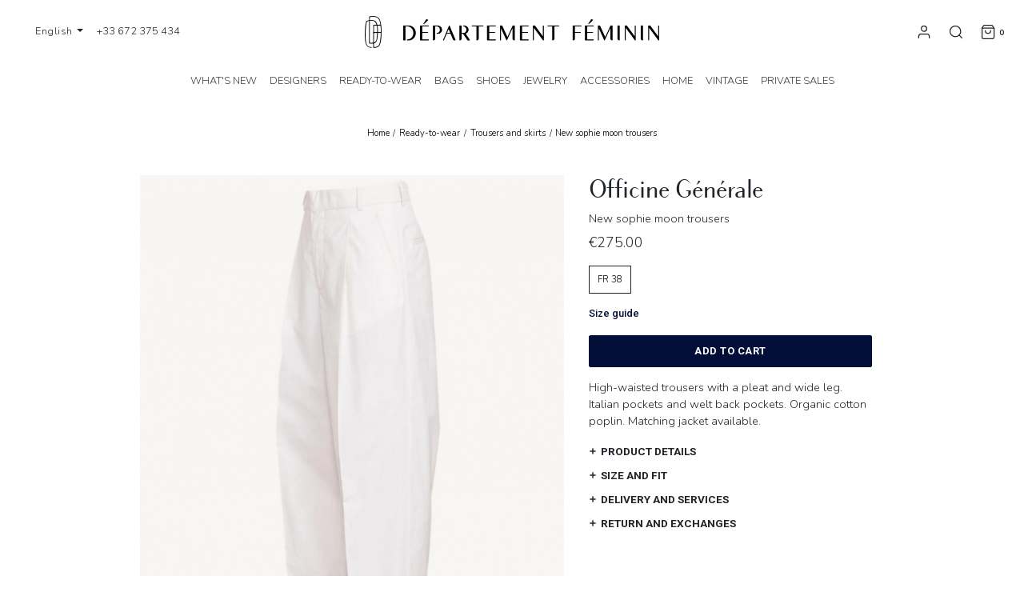

--- FILE ---
content_type: text/html; charset=utf-8
request_url: https://www.departementfeminin.com/en/trousers-and-skirts/13465-114128-officine-generale-new-sophie-moon-trousers.html
body_size: 22084
content:
<!doctype html>
<html lang="en">

  <head>
    
      
      <link rel="preconnect" href="https://fonts.gstatic.com" crossorigin>
    <link href="https://fonts.googleapis.com/css2?family=Nunito:ital,wght@0,300;0,400;0,600;0,700;1,300;1,400;1,600;1,700&family=Roboto:wght@200;300;400;500;700&family=Crimson+Text:wght@400;600;700&family=Hammersmith+One&display=swap" rel="stylesheet">


  <meta charset="utf-8">


  <meta http-equiv="x-ua-compatible" content="ie=edge">



  <link rel="canonical" href="https://www.departementfeminin.com/en/trousers-and-skirts/13465-officine-generale-new-sophie-moon-trousers.html">

  <title>New sophie moon trousers - Officine Générale</title>
  <meta name="description" content="High-waisted trousers with a pleat and wide leg. Italian pockets and welt back pockets. Organic cotton poplin. Matching jacket available.">
  <meta name="keywords" content="">
        
    
                    <link rel="alternate" href="https://www.departementfeminin.com/fr/pantalons-et-jupes/13465-officine-generale-pantalon-new-sophie-moon.html" hreflang="fr">
              <link rel="alternate" href="https://www.departementfeminin.com/en/trousers-and-skirts/13465-officine-generale-new-sophie-moon-trousers.html" hreflang="en-US">
              
  
<meta property="og:title" content="New sophie moon trousers - Officine Générale"/>
<meta property="og:description" content="High-waisted trousers with a pleat and wide leg. Italian pockets and welt back pockets. Organic cotton poplin. Matching jacket available."/>
<meta property="og:type" content="website"/>
<meta property="og:url" content="https://www.departementfeminin.com/en/trousers-and-skirts/13465-114128-officine-generale-new-sophie-moon-trousers.html"/>
<meta property="og:site_name" content="Département Féminin"/>

  <meta property="og:type" content="product"/>
            <meta property="og:image" content="https://www.departementfeminin.com/62130-large_default/officine-generale-new-sophie-moon-trousers.jpg"/>
          <meta property="og:image" content="https://www.departementfeminin.com/53688-large_default/officine-generale-new-sophie-moon-trousers.jpg"/>
          <meta property="og:image" content="https://www.departementfeminin.com/53689-large_default/officine-generale-new-sophie-moon-trousers.jpg"/>
        <meta property="og:image:height" content="1400"/>
    <meta property="og:image:width" content="1400"/>

        <meta property="product:price:amount" content="275" />
    <meta property="product:price:currency" content="EUR" />
            <meta property="product:brand" content="Officine Générale" />
    <meta property="og:availability" content="instock" />
<script type="application/ld+json">
{
    "@context" : "http://schema.org",
    "@type" : "Organization",
    "name" : "Département Féminin",
    "url" : "https://www.departementfeminin.com/en/",
    "logo" : {
        "@type":"ImageObject",
        "url":"https://www.departementfeminin.com/img/departement-feminin-logo-1614961406.jpg"
    }
}

</script>

<script type="application/ld+json">
{
    "@context":"http://schema.org",
    "@type":"WebPage",
    "isPartOf": {
        "@type":"WebSite",
        "url":  "https://www.departementfeminin.com/en/",
        "name": "Département Féminin"
    },
    "name": "New sophie moon trousers - Officine Générale",
    "url":  "https://www.departementfeminin.com/en/trousers-and-skirts/13465-114128-officine-generale-new-sophie-moon-trousers.html"
}


</script>
    <script type="application/ld+json">
    {
    "@context": "http://schema.org/",
    "@type": "Product",
    "name": "New sophie moon trousers",
    "description": "High-waisted trousers with a pleat and wide leg. Italian pockets and welt back pockets. Organic cotton poplin. Matching jacket available.",
    "category": "Trousers and skirts",
    "image" :"https://www.departementfeminin.com/62130-home_default/officine-generale-new-sophie-moon-trousers.jpg",    "sku": "27981",          "mpn": "27981",
        "brand": {
        "@type": "Thing",
        "name": "Officine Générale"
    },                  "offers": {
        "@type": "Offer",
        "priceCurrency": "EUR",
        "name": "New sophie moon trousers",
        "price": "275",
        "url": "https://www.departementfeminin.com/en/trousers-and-skirts/13465-114128-officine-generale-new-sophie-moon-trousers.html#/2-size_code-m/274-color-white/40-size-fr_38",
        "priceValidUntil": "2026-02-06",
                "image": ["https://www.departementfeminin.com/62130-large_default/officine-generale-new-sophie-moon-trousers.jpg","https://www.departementfeminin.com/53688-large_default/officine-generale-new-sophie-moon-trousers.jpg","https://www.departementfeminin.com/53689-large_default/officine-generale-new-sophie-moon-trousers.jpg"],
                          "mpn": "27981",
                "sku": "27981",
                        "availability": "http://schema.org/InStock",
        "seller": {
            "@type": "Organization",
            "name": "Département Féminin"
        }
    }
    
}


    </script>
<script type="application/ld+json">
    {
    "@context": "https://schema.org",
    "@type": "BreadcrumbList",
    "itemListElement": [
        {
    "@type": "ListItem",
    "position": 1,
    "name": "Home",
    "item": "https://www.departementfeminin.com/en/"
    },        {
    "@type": "ListItem",
    "position": 2,
    "name": "Ready-to-wear",
    "item": "https://www.departementfeminin.com/en/10-ready-to-wear"
    },        {
    "@type": "ListItem",
    "position": 3,
    "name": "Trousers and skirts",
    "item": "https://www.departementfeminin.com/en/13-trousers-and-skirts"
    },        {
    "@type": "ListItem",
    "position": 4,
    "name": "New sophie moon trousers",
    "item": "https://www.departementfeminin.com/en/trousers-and-skirts/13465-114128-officine-generale-new-sophie-moon-trousers.html#/size_code-m/color-white/size-fr_38"
    }    ]
    }
    </script>

  



  <meta name="viewport" content="width=device-width, initial-scale=1">



  <link rel="apple-touch-icon" sizes="57x57" href="https://www.departementfeminin.com/themes/departement-feminin/assets/img/favicon/apple-icon-57x57.png">
  <link rel="apple-touch-icon" sizes="60x60" href="https://www.departementfeminin.com/themes/departement-feminin/assets/img/favicon/apple-icon-60x60.png">
  <link rel="apple-touch-icon" sizes="72x72" href="https://www.departementfeminin.com/themes/departement-feminin/assets/img/favicon/apple-icon-72x72.png">
  <link rel="apple-touch-icon" sizes="76x76" href="https://www.departementfeminin.com/themes/departement-feminin/assets/img/favicon/apple-icon-76x76.png">
  <link rel="apple-touch-icon" sizes="114x114" href="https://www.departementfeminin.com/themes/departement-feminin/assets/img/favicon/apple-icon-114x114.png">
  <link rel="apple-touch-icon" sizes="120x120" href="https://www.departementfeminin.com/themes/departement-feminin/assets/img/favicon/apple-icon-120x120.png">
  <link rel="apple-touch-icon" sizes="144x144" href="https://www.departementfeminin.com/themes/departement-feminin/assets/img/favicon/apple-icon-144x144.png">
  <link rel="apple-touch-icon" sizes="152x152" href="https://www.departementfeminin.com/themes/departement-feminin/assets/img/favicon/apple-icon-152x152.png">
  <link rel="apple-touch-icon" sizes="180x180" href="https://www.departementfeminin.com/themes/departement-feminin/assets/img/favicon/apple-icon-180x180.png">
  <link rel="icon" type="image/png" sizes="192x192"  href="https://www.departementfeminin.com/themes/departement-feminin/assets/img/favicon/android-icon-192x192.png">
  <link rel="icon" type="image/png" sizes="32x32" href="https://www.departementfeminin.com/themes/departement-feminin/assets/img/favicon/favicon-32x32.png">
  <link rel="icon" type="image/png" sizes="96x96" href="https://www.departementfeminin.com/themes/departement-feminin/assets/img/favicon/favicon-96x96.png">
  <link rel="icon" type="image/png" sizes="16x16" href="https://www.departementfeminin.com/themes/departement-feminin/assets/img/favicon/favicon-16x16.png">
  <link rel="manifest" href="https://www.departementfeminin.com/themes/departement-feminin/assets/img/favicon/manifest.json">
  <meta name="msapplication-TileColor" content="#ffffff">
  <meta name="msapplication-TileImage" content="https://www.departementfeminin.com/themes/departement-feminin/assets/img/favicon/ms-icon-144x144.png">
  <meta name="theme-color" content="#ffffff">



  <link rel="preconnect" href="https://fonts.gstatic.com">
  <link href="https://fonts.googleapis.com/css2?family=Nunito:ital,wght@0,300;0,400;0,600;0,700;1,300;1,400;1,600;1,700&display=swap" rel="stylesheet">



    <link rel="stylesheet" href="https://www.departementfeminin.com/themes/_libraries/font-awesome/css/font-awesome.min.css?v=1" type="text/css" media="all">
  <link rel="stylesheet" href="https://www.departementfeminin.com/themes/departement-feminin/assets/css/theme.css?v=1" type="text/css" media="all">
  <link rel="stylesheet" href="https://www.departementfeminin.com/modules/blockreassurance/views/dist/front.css?v=1" type="text/css" media="all">
  <link rel="stylesheet" href="https://www.departementfeminin.com/modules/ps_socialfollow/views/css/ps_socialfollow.css?v=1" type="text/css" media="all">
  <link rel="stylesheet" href="/modules/ps_checkout/views/css/payments.css?version=7.5.0.5?v=1" type="text/css" media="all">
  <link rel="stylesheet" href="https://www.departementfeminin.com/themes/departement-feminin/modules/csoft_instagramfeeds/views/css/cs_instagram.css?v=1" type="text/css" media="all">
  <link rel="stylesheet" href="https://www.departementfeminin.com/modules/paypal/views/css/paypal_fo.css?v=1" type="text/css" media="all">
  <link rel="stylesheet" href="https://www.departementfeminin.com/modules/alma/views/css/alma-product.css?v=1" type="text/css" media="all">
  <link rel="stylesheet" href="https://cdn.jsdelivr.net/npm/@alma/widgets@3.x.x/dist/widgets.min.css?v=1" type="text/css" media="all">
  <link rel="stylesheet" href="https://www.departementfeminin.com/themes/departement-feminin/modules/ohmsizeguide/views/css/ohmsizeguide.css?v=1" type="text/css" media="all">
  <link rel="stylesheet" href="https://www.departementfeminin.com/modules/advansedwishlist//views/css/front.css?v=1" type="text/css" media="all">
  <link rel="stylesheet" href="https://www.departementfeminin.com/modules/productsindex/views/css/front.css?v=1" type="text/css" media="all">
  <link rel="stylesheet" href="https://www.departementfeminin.com/js/jquery/ui/themes/base/minified/jquery-ui.min.css?v=1" type="text/css" media="all">
  <link rel="stylesheet" href="https://www.departementfeminin.com/js/jquery/ui/themes/base/minified/jquery.ui.theme.min.css?v=1" type="text/css" media="all">
  <link rel="stylesheet" href="https://www.departementfeminin.com/js/jquery/plugins/bxslider/jquery.bxslider.css?v=1" type="text/css" media="all">
  <link rel="stylesheet" href="https://www.departementfeminin.com/js/jquery/plugins/fancybox/jquery.fancybox.css?v=1" type="text/css" media="all">
  <link rel="stylesheet" href="https://www.departementfeminin.com/modules/giftcard/views/css/giftcard.css?v=1" type="text/css" media="all">
  <link rel="stylesheet" href="https://www.departementfeminin.com/themes/departement-feminin/modules/ps_imageslider/css/homeslider.css?v=1" type="text/css" media="all">
  <link rel="stylesheet" href="https://www.departementfeminin.com/modules/ps_searchbarjqauto/views/css/jquery.auto-complete.css?v=1" type="text/css" media="all">
  <link rel="stylesheet" href="https://www.departementfeminin.com/js/jquery/plugins/fancybox/jquery.fancybox.css?v=1" type="text/css" media="all">
  <link rel="stylesheet" href="https://www.departementfeminin.com/themes/departement-feminin/assets/css/custom.css?v=1" type="text/css" media="all">





  

  <script type="text/javascript">
        var btPixel = {"btnAddToWishlist":"a[id=\"wishlist_button\"]","btnOrder":"button[name=\"confirm-addresses\"]","tagContent":{"sPixel":"711211699597403","aDynTags":{"content_type":{"label":"content_type","value":"product"},"content_ids":{"label":"content_ids","value":"DF13465"},"value":{"label":"value","value":275},"currency":{"label":"currency","value":"EUR"},"content_name":{"label":"content_name","value":"New sophie moon trousers"},"content_category":{"label":"content_category","value":"Trousers and skirts"}},"sCR":"\n","aTrackingType":{"label":"tracking_type","value":"ViewContent"},"sJsObjName":"oPixelFacebook"},"pixel_id":"711211699597403","bUseConsent":"0","iConsentConsentLvl":0,"bConsentHtmlElement":"","bConsentHtmlElementSecond":"","token":"bd829d66a478bb139fb4b253ae98fbcc","ajaxUrl":"https:\/\/www.departementfeminin.com\/en\/module\/facebookproductad\/ajax","external_id":0,"useAdvancedMatching":false,"advancedMatchingData":false,"eventId":1847,"fbdaSeparator":"v","pixelCurrency":"EUR","comboExport":"0","prefix":"DF","prefixLang":""};
        var prestashop = {"cart":{"products":[],"totals":{"total":{"type":"total","label":"Total","amount":0,"value":"\u20ac0.00"},"total_including_tax":{"type":"total","label":"Total (tax incl.)","amount":0,"value":"\u20ac0.00"},"total_excluding_tax":{"type":"total","label":"Total (tax excl.)","amount":0,"value":"\u20ac0.00"}},"subtotals":{"products":{"type":"products","label":"Subtotal","amount":0,"value":"\u20ac0.00"},"discounts":null,"shipping":{"type":"shipping","label":"Shipping","amount":0,"value":""},"tax":{"type":"tax","label":"Included taxes","amount":0,"value":"\u20ac0.00"}},"products_count":0,"summary_string":"0 items","vouchers":{"allowed":1,"added":[]},"discounts":[],"minimalPurchase":0,"minimalPurchaseRequired":""},"currency":{"name":"Euro","iso_code":"EUR","iso_code_num":"978","sign":"\u20ac"},"customer":{"lastname":null,"firstname":null,"email":null,"birthday":null,"newsletter":null,"newsletter_date_add":null,"optin":null,"website":null,"company":null,"siret":null,"ape":null,"is_logged":false,"gender":{"type":null,"name":null},"addresses":[]},"language":{"name":"English","iso_code":"en","locale":"en-US","language_code":"en-US","is_rtl":"0","date_format_lite":"Y-m-d","date_format_full":"Y-m-d H:i:s","id":2},"page":{"title":"","canonical":null,"meta":{"title":"New sophie moon trousers - Officine G\u00e9n\u00e9rale","description":"High-waisted trousers with a pleat and wide leg. Italian pockets and welt back pockets. Organic cotton poplin. Matching jacket available.","keywords":"","robots":"index"},"page_name":"product","body_classes":{"lang-en":true,"lang-rtl":false,"country-FR":true,"currency-EUR":true,"layout-full-width":true,"page-product":true,"tax-display-enabled":true,"product-id-13465":true,"product-New sophie moon trousers":true,"product-id-category-13":true,"product-id-manufacturer-55":true,"product-id-supplier-0":true,"product-available-for-order":true},"admin_notifications":[]},"shop":{"name":"D\u00e9partement F\u00e9minin","logo":"https:\/\/www.departementfeminin.com\/img\/departement-feminin-logo-1614961406.jpg","stores_icon":"https:\/\/www.departementfeminin.com\/img\/logo_stores.png","favicon":"https:\/\/www.departementfeminin.com\/img\/favicon.ico"},"urls":{"base_url":"https:\/\/www.departementfeminin.com\/","current_url":"https:\/\/www.departementfeminin.com\/en\/trousers-and-skirts\/13465-114128-officine-generale-new-sophie-moon-trousers.html","shop_domain_url":"https:\/\/www.departementfeminin.com","img_ps_url":"https:\/\/www.departementfeminin.com\/img\/","img_cat_url":"https:\/\/www.departementfeminin.com\/img\/c\/","img_lang_url":"https:\/\/www.departementfeminin.com\/img\/l\/","img_prod_url":"https:\/\/www.departementfeminin.com\/img\/p\/","img_manu_url":"https:\/\/www.departementfeminin.com\/img\/m\/","img_sup_url":"https:\/\/www.departementfeminin.com\/img\/su\/","img_ship_url":"https:\/\/www.departementfeminin.com\/img\/s\/","img_store_url":"https:\/\/www.departementfeminin.com\/img\/st\/","img_col_url":"https:\/\/www.departementfeminin.com\/img\/co\/","img_url":"https:\/\/www.departementfeminin.com\/themes\/departement-feminin\/assets\/img\/","css_url":"https:\/\/www.departementfeminin.com\/themes\/departement-feminin\/assets\/css\/","js_url":"https:\/\/www.departementfeminin.com\/themes\/departement-feminin\/assets\/js\/","pic_url":"https:\/\/www.departementfeminin.com\/upload\/","pages":{"address":"https:\/\/www.departementfeminin.com\/en\/address","addresses":"https:\/\/www.departementfeminin.com\/en\/addresses","authentication":"https:\/\/www.departementfeminin.com\/en\/login","cart":"https:\/\/www.departementfeminin.com\/en\/cart","category":"https:\/\/www.departementfeminin.com\/en\/index.php?controller=category","cms":"https:\/\/www.departementfeminin.com\/en\/index.php?controller=cms","contact":"https:\/\/www.departementfeminin.com\/en\/contact-us","discount":"https:\/\/www.departementfeminin.com\/en\/discount","guest_tracking":"https:\/\/www.departementfeminin.com\/en\/guest-tracking","history":"https:\/\/www.departementfeminin.com\/en\/order-history","identity":"https:\/\/www.departementfeminin.com\/en\/identity","index":"https:\/\/www.departementfeminin.com\/en\/","my_account":"https:\/\/www.departementfeminin.com\/en\/my-account","order_confirmation":"https:\/\/www.departementfeminin.com\/en\/order-confirmation","order_detail":"https:\/\/www.departementfeminin.com\/en\/index.php?controller=order-detail","order_follow":"https:\/\/www.departementfeminin.com\/en\/order-follow","order":"https:\/\/www.departementfeminin.com\/en\/order","order_return":"https:\/\/www.departementfeminin.com\/en\/index.php?controller=order-return","order_slip":"https:\/\/www.departementfeminin.com\/en\/credit-slip","pagenotfound":"https:\/\/www.departementfeminin.com\/en\/page-not-found","password":"https:\/\/www.departementfeminin.com\/en\/password-recovery","pdf_invoice":"https:\/\/www.departementfeminin.com\/en\/index.php?controller=pdf-invoice","pdf_order_return":"https:\/\/www.departementfeminin.com\/en\/index.php?controller=pdf-order-return","pdf_order_slip":"https:\/\/www.departementfeminin.com\/en\/index.php?controller=pdf-order-slip","prices_drop":"https:\/\/www.departementfeminin.com\/en\/prices-drop","product":"https:\/\/www.departementfeminin.com\/en\/index.php?controller=product","search":"https:\/\/www.departementfeminin.com\/en\/search","sitemap":"https:\/\/www.departementfeminin.com\/en\/sitemap","stores":"https:\/\/www.departementfeminin.com\/en\/stores","supplier":"https:\/\/www.departementfeminin.com\/en\/supplier","register":"https:\/\/www.departementfeminin.com\/en\/login?create_account=1","order_login":"https:\/\/www.departementfeminin.com\/en\/order?login=1"},"alternative_langs":{"fr":"https:\/\/www.departementfeminin.com\/fr\/pantalons-et-jupes\/13465-officine-generale-pantalon-new-sophie-moon.html","en-US":"https:\/\/www.departementfeminin.com\/en\/trousers-and-skirts\/13465-officine-generale-new-sophie-moon-trousers.html"},"theme_assets":"\/themes\/departement-feminin\/assets\/","actions":{"logout":"https:\/\/www.departementfeminin.com\/en\/?mylogout="},"no_picture_image":{"bySize":{"small_default":{"url":"https:\/\/www.departementfeminin.com\/img\/p\/en-default-small_default.jpg","width":98,"height":98},"pdt_180":{"url":"https:\/\/www.departementfeminin.com\/img\/p\/en-default-pdt_180.jpg","width":180,"height":180},"home_default":{"url":"https:\/\/www.departementfeminin.com\/img\/p\/en-default-home_default.jpg","width":250,"height":250},"cart_default":{"url":"https:\/\/www.departementfeminin.com\/img\/p\/en-default-cart_default.jpg","width":300,"height":300},"pdt_300":{"url":"https:\/\/www.departementfeminin.com\/img\/p\/en-default-pdt_300.jpg","width":300,"height":300},"pdt_360":{"url":"https:\/\/www.departementfeminin.com\/img\/p\/en-default-pdt_360.jpg","width":360,"height":360},"medium_default":{"url":"https:\/\/www.departementfeminin.com\/img\/p\/en-default-medium_default.jpg","width":452,"height":452},"pdt_540":{"url":"https:\/\/www.departementfeminin.com\/img\/p\/en-default-pdt_540.jpg","width":540,"height":540},"large_default":{"url":"https:\/\/www.departementfeminin.com\/img\/p\/en-default-large_default.jpg","width":1400,"height":1400}},"small":{"url":"https:\/\/www.departementfeminin.com\/img\/p\/en-default-small_default.jpg","width":98,"height":98},"medium":{"url":"https:\/\/www.departementfeminin.com\/img\/p\/en-default-pdt_300.jpg","width":300,"height":300},"large":{"url":"https:\/\/www.departementfeminin.com\/img\/p\/en-default-large_default.jpg","width":1400,"height":1400},"legend":""}},"configuration":{"display_taxes_label":true,"display_prices_tax_incl":true,"is_catalog":false,"show_prices":true,"opt_in":{"partner":false},"quantity_discount":{"type":"discount","label":"Unit discount"},"voucher_enabled":1,"return_enabled":1},"field_required":[],"breadcrumb":{"links":[{"title":"Home","url":"https:\/\/www.departementfeminin.com\/en\/"},{"title":"Ready-to-wear","url":"https:\/\/www.departementfeminin.com\/en\/10-ready-to-wear"},{"title":"Trousers and skirts","url":"https:\/\/www.departementfeminin.com\/en\/13-trousers-and-skirts"},{"title":"New sophie moon trousers","url":"https:\/\/www.departementfeminin.com\/en\/trousers-and-skirts\/13465-114128-officine-generale-new-sophie-moon-trousers.html#\/size_code-m\/color-white\/size-fr_38"}],"count":4},"link":{"protocol_link":"https:\/\/","protocol_content":"https:\/\/"},"time":1769059158,"static_token":"bd829d66a478bb139fb4b253ae98fbcc","token":"690731bf11b655fe81501a6fd14c8575","debug":false};
        var ps_checkoutApplePayUrl = "https:\/\/www.departementfeminin.com\/en\/module\/ps_checkout\/applepay?token=bd829d66a478bb139fb4b253ae98fbcc";
        var ps_checkoutAutoRenderDisabled = false;
        var ps_checkoutCancelUrl = "https:\/\/www.departementfeminin.com\/en\/module\/ps_checkout\/cancel?token=bd829d66a478bb139fb4b253ae98fbcc";
        var ps_checkoutCardBrands = ["MASTERCARD","VISA","AMEX","CB_NATIONALE"];
        var ps_checkoutCardFundingSourceImg = "\/modules\/ps_checkout\/views\/img\/payment-cards.png";
        var ps_checkoutCardLogos = {"AMEX":"\/modules\/ps_checkout\/views\/img\/amex.svg","CB_NATIONALE":"\/modules\/ps_checkout\/views\/img\/cb.svg","DINERS":"\/modules\/ps_checkout\/views\/img\/diners.svg","DISCOVER":"\/modules\/ps_checkout\/views\/img\/discover.svg","JCB":"\/modules\/ps_checkout\/views\/img\/jcb.svg","MAESTRO":"\/modules\/ps_checkout\/views\/img\/maestro.svg","MASTERCARD":"\/modules\/ps_checkout\/views\/img\/mastercard.svg","UNIONPAY":"\/modules\/ps_checkout\/views\/img\/unionpay.svg","VISA":"\/modules\/ps_checkout\/views\/img\/visa.svg"};
        var ps_checkoutCartProductCount = 0;
        var ps_checkoutCheckUrl = "https:\/\/www.departementfeminin.com\/en\/module\/ps_checkout\/check?token=bd829d66a478bb139fb4b253ae98fbcc";
        var ps_checkoutCheckoutTranslations = {"checkout.go.back.label":"Checkout","checkout.go.back.link.title":"Go back to the Checkout","checkout.card.payment":"Card payment","checkout.page.heading":"Order summary","checkout.cart.empty":"Your shopping cart is empty.","checkout.page.subheading.card":"Card","checkout.page.subheading.paypal":"PayPal","checkout.payment.by.card":"You have chosen to pay by Card.","checkout.payment.by.paypal":"You have chosen to pay by PayPal.","checkout.order.summary":"Here is a short summary of your order:","checkout.order.amount.total":"The total amount of your order comes to","checkout.order.included.tax":"(tax incl.)","checkout.order.confirm.label":"Please confirm your order by clicking \\&quot;I confirm my order\\&quot;.","checkout.payment.token.delete.modal.header":"Delete this payment method?","checkout.payment.token.delete.modal.content":"The following payment method will be deleted from your account:","checkout.payment.token.delete.modal.confirm-button":"Delete payment method","checkout.payment.loader.processing-request":"Please wait, we are processing your request","checkout.payment.others.link.label":"Other payment methods","checkout.payment.others.confirm.button.label":"I confirm my order","checkout.form.error.label":"There was an error during the payment. Please try again or contact the support.","loader-component.label.header":"Thanks for your purchase!","loader-component.label.body":"Please wait, we are processing your payment","loader-component.label.body.longer":"This is taking longer than expected. Please wait...","payment-method-logos.title":"100% secure payments","express-button.cart.separator":"or","express-button.checkout.express-checkout":"Express Checkout","ok":"Ok","cancel":"Cancel","paypal.hosted-fields.label.card-name":"Card holder name","paypal.hosted-fields.placeholder.card-name":"Card holder name","paypal.hosted-fields.label.card-number":"Card number","paypal.hosted-fields.placeholder.card-number":"Card number","paypal.hosted-fields.label.expiration-date":"Expiry date","paypal.hosted-fields.placeholder.expiration-date":"MM\/YY","paypal.hosted-fields.label.cvv":"CVC","paypal.hosted-fields.placeholder.cvv":"XXX","error.paypal-sdk":"No PayPal Javascript SDK Instance","error.google-pay-sdk":"No Google Pay Javascript SDK Instance","error.apple-pay-sdk":"No Apple Pay Javascript SDK Instance","error.google-pay.transaction-info":"An error occurred fetching Google Pay transaction info","error.apple-pay.payment-request":"An error occurred fetching Apple Pay payment request","error.paypal-sdk.contingency.cancel":"Card holder authentication canceled, please choose another payment method or try again.","error.paypal-sdk.contingency.error":"An error occurred on card holder authentication, please choose another payment method or try again.","error.paypal-sdk.contingency.failure":"Card holder authentication failed, please choose another payment method or try again.","error.paypal-sdk.contingency.unknown":"Card holder authentication cannot be checked, please choose another payment method or try again.","APPLE_PAY_MERCHANT_SESSION_VALIDATION_ERROR":"We\u2019re unable to process your Apple Pay payment at the moment. This could be due to an issue verifying the payment setup for this website. Please try again later or choose a different payment method.","APPROVE_APPLE_PAY_VALIDATION_ERROR":"We encountered an issue while processing your Apple Pay payment. Please verify your order details and try again, or use a different payment method."};
        var ps_checkoutCheckoutUrl = "https:\/\/www.departementfeminin.com\/en\/order";
        var ps_checkoutConfirmUrl = "https:\/\/www.departementfeminin.com\/en\/order-confirmation";
        var ps_checkoutCreateUrl = "https:\/\/www.departementfeminin.com\/en\/module\/ps_checkout\/create?token=bd829d66a478bb139fb4b253ae98fbcc";
        var ps_checkoutCustomMarks = {"google_pay":"\/modules\/ps_checkout\/views\/img\/google_pay.svg"};
        var ps_checkoutExpressCheckoutCartEnabled = false;
        var ps_checkoutExpressCheckoutOrderEnabled = false;
        var ps_checkoutExpressCheckoutProductEnabled = false;
        var ps_checkoutExpressCheckoutSelected = false;
        var ps_checkoutExpressCheckoutUrl = "https:\/\/www.departementfeminin.com\/en\/module\/ps_checkout\/ExpressCheckout?token=bd829d66a478bb139fb4b253ae98fbcc";
        var ps_checkoutFundingSource = "paypal";
        var ps_checkoutFundingSourcesSorted = ["paypal","paylater","card","google_pay"];
        var ps_checkoutGooglePayUrl = "https:\/\/www.departementfeminin.com\/en\/module\/ps_checkout\/googlepay?token=bd829d66a478bb139fb4b253ae98fbcc";
        var ps_checkoutHostedFieldsContingencies = "SCA_WHEN_REQUIRED";
        var ps_checkoutHostedFieldsEnabled = true;
        var ps_checkoutIconsPath = "\/modules\/ps_checkout\/views\/img\/icons\/";
        var ps_checkoutLoaderImage = "\/modules\/ps_checkout\/views\/img\/loader.svg";
        var ps_checkoutPartnerAttributionId = "PrestaShop_Cart_PSXO_PSDownload";
        var ps_checkoutPayLaterCartPageButtonEnabled = false;
        var ps_checkoutPayLaterCategoryPageBannerEnabled = false;
        var ps_checkoutPayLaterHomePageBannerEnabled = false;
        var ps_checkoutPayLaterOrderPageBannerEnabled = false;
        var ps_checkoutPayLaterOrderPageButtonEnabled = false;
        var ps_checkoutPayLaterOrderPageMessageEnabled = false;
        var ps_checkoutPayLaterProductPageBannerEnabled = false;
        var ps_checkoutPayLaterProductPageButtonEnabled = false;
        var ps_checkoutPayLaterProductPageMessageEnabled = false;
        var ps_checkoutPayPalButtonConfiguration = {"shape":"rect","label":"pay","color":"black"};
        var ps_checkoutPayPalEnvironment = "LIVE";
        var ps_checkoutPayPalOrderId = "";
        var ps_checkoutPayPalSdkConfig = {"clientId":"AXjYFXWyb4xJCErTUDiFkzL0Ulnn-bMm4fal4G-1nQXQ1ZQxp06fOuE7naKUXGkq2TZpYSiI9xXbs4eo","merchantId":"N9KUJJHMKGJD2","currency":"EUR","intent":"capture","commit":"false","vault":"false","integrationDate":"2022-14-06","dataPartnerAttributionId":"PrestaShop_Cart_PSXO_PSDownload","dataCspNonce":"","dataEnable3ds":"true","disableFunding":"bancontact,eps,ideal,mybank,p24,blik","enableFunding":"paylater","components":"marks,funding-eligibility,googlepay"};
        var ps_checkoutPayWithTranslations = {"paypal":"Pay with a PayPal account","paylater":"Pay in installments with PayPal Pay Later","card":"Pay by Card - 100% secure payments","google_pay":"Pay by Google Pay"};
        var ps_checkoutPaymentMethodLogosTitleImg = "\/modules\/ps_checkout\/views\/img\/icons\/lock_checkout.svg";
        var ps_checkoutPaymentUrl = "https:\/\/www.departementfeminin.com\/en\/module\/ps_checkout\/payment?token=bd829d66a478bb139fb4b253ae98fbcc";
        var ps_checkoutRenderPaymentMethodLogos = true;
        var ps_checkoutValidateUrl = "https:\/\/www.departementfeminin.com\/en\/module\/ps_checkout\/validate?token=bd829d66a478bb139fb4b253ae98fbcc";
        var ps_checkoutVaultUrl = "https:\/\/www.departementfeminin.com\/en\/module\/ps_checkout\/vault?token=bd829d66a478bb139fb4b253ae98fbcc";
        var ps_checkoutVersion = "7.5.0.5";
        var psemailsubscription_subscription = "https:\/\/www.departementfeminin.com\/en\/module\/ps_emailsubscription\/subscription";
        var psr_icon_color = "#F19D76";
        var slider_width = "800";
      </script>

<!-- photoswipe -->

  <script src="https://unpkg.com/feather-icons"></script>



  <!-- DF Customize Configuration -->



<script type="text/javascript">
	
	// variable used by ps_searchbarjqauto
	const manufacturersToHide = ["Celine","Dior"];
	const searchbar_noresults_text = "No results";

	const df_customize_check_stock_url = "https://www.departementfeminin.com/en/module/df_customize/checkCartProductsInStock";

</script>

<!--/DF Customize Configuration --><!-- Popup Newsletter Configuration -->

<style type="text/css">

	#popupnewsletter{
		z-index: 9;
		background-color: #FFFFFF;
		box-shadow: 0px 0px 10px #000000;
		border:1px solid #FFFFFF;
	    height: 550px;
	    width: 880px;
	}

	#popupnewsletter p,
	#popupnewsletter a,
	#popupnewsletter b{
		color: #000000;
	}

	#popupnewsletter #newsletter-input{
		background-color: #FFFFFF;
		color: #000000;
	}

	#popupnewsletter .button_mini{
		background-color: ;
		color: ;
	}

	.popupnewsletter-background{
		z-index: 1;
	    position: absolute;
	    width: 100%;
	    height: 100%;
		background-color: #000000;
		opacity: 0.4;
	}

</style>



<script type="text/javascript">

	var displayafter = 240;

	var displaynow = 0;

	var popupBaseDir = "https://www.departementfeminin.com/modules/popupnewsletter/ajax.php";

	var securekey = "c2fbd5ca79d169d6b4cd3b0036d4b6ff";

	var popmin = "4";

	var popup = "2";

	var popupcnt = "2";

</script>

<!--/Popup Newsletter Configuration -->
<style type="text/css">
	#announcement-banner {
		background:  !important;
		color:;
		display: flex;
		align-items: center;
	}

	#announcement-banner .announcement-text > p {
		color:;
	}
	
	.announcement-link  {
		background: ;
		color: ;
	}
	
	.announcement-link:hover {
		background: ;
		color: ;
	}
</style>


  <script async src="https://www.googletagmanager.com/gtag/js?id=G-ZG39C5YC7S"></script>
  <script>
    window.dataLayer = window.dataLayer || [];
    function gtag(){dataLayer.push(arguments);}
    gtag('js', new Date());
    gtag(
      'config',
      'G-ZG39C5YC7S',
      {
        'debug_mode':false
        , 'anonymize_ip': true                      }
    );
  </script>

 <script type='text/javascript'>
window.$crisp=[];
window.CRISP_WEBSITE_ID = "9b5e9496-1300-453a-9934-7cbffa595607";
(function(){
  d=document;
  s=d.createElement('script');
  s.src='https://client.crisp.chat/l.js';
  s.async=1;
  d.getElementsByTagName('head')[0].appendChild(s);

})();


</script>


<script type="text/javascript" data-keepinline="true">
    var trustpilot_script_url = 'https://invitejs.trustpilot.com/tp.min.js';
    var trustpilot_key = 'ob1ydvioyTpAyX2U';
    var trustpilot_widget_script_url = '//widget.trustpilot.com/bootstrap/v5/tp.widget.bootstrap.min.js';
    var trustpilot_integration_app_url = 'https://ecommscript-integrationapp.trustpilot.com';
    var trustpilot_preview_css_url = '//ecommplugins-scripts.trustpilot.com/v2.1/css/preview.min.css';
    var trustpilot_preview_script_url = '//ecommplugins-scripts.trustpilot.com/v2.1/js/preview.min.js';
    var trustpilot_ajax_url = 'https://www.departementfeminin.com/en/module/trustpilot/trustpilotajax';
    var user_id = '0';
    var trustpilot_trustbox_settings = {"trustboxes":[{"enabled":"enabled","snippet":"[base64]","customizations":"[base64]","defaults":"[base64]","page":"product","position":"floating","corner":"bottom: #{Y}px; right: #{X}px;","paddingx":"0","paddingy":"0","zindex":"1000","clear":"both","xpaths":"WyJpZChcImhlYWRlclwiKS9ESVZbMV0iLCIvL0RJVltAY2xhc3M9XCJoZWFkZXItY29udGVudFwiXSIsIi9IVE1MWzFdL0JPRFlbMV0vTUFJTlsxXS9IRUFERVJbMV0vRElWWzFdIl0=","sku":"TRUSTPILOT_SKU_VALUE_13465,27981,TRUSTPILOT_SKU_VALUE_114127,39608005,TRUSTPILOT_SKU_VALUE_114128,39608013,TRUSTPILOT_SKU_VALUE_114129,39608021","name":"New sophie moon trousers","widgetName":"Micro Star","repeatable":false,"uuid":"00a3fb74-4ed8-d8ed-a86d-f34e7e258e00","error":null,"repeatXpath":{"xpathById":{"prefix":"","suffix":""},"xpathFromRoot":{"prefix":"","suffix":""}},"width":"100%","height":"24px","locale":"en-US"}],"activeTrustbox":0,"pageUrls":{"landing":"https:\/\/www.departementfeminin.com\/fr\/","category":"https:\/\/www.departementfeminin.com\/fr\/10-vetements","product":"https:\/\/www.departementfeminin.com\/fr\/talons\/5081-96843-celine-escarpins-triangle-edwige-rust-et-noirs.html#\/code_taille-36\/couleur-marron\/taille-fr_36"}};
</script>
<script type="text/javascript" src="/modules/trustpilot/views/js/tp_register.min.js"></script>
<script type="text/javascript" src="/modules/trustpilot/views/js/tp_trustbox.min.js"></script>
<script type="text/javascript" src="/modules/trustpilot/views/js/tp_preview.min.js"></script>
<script>
    var baseDir = 'https://www.departementfeminin.com/';    
    var isLogged = '';
    var single_mode = '1';
    var added_to_wishlist = 'The product was successfully added to your wishlist.'
    var added_to_wishlist_btn = 'Added to wishlist'
    var static_token = 'bd829d66a478bb139fb4b253ae98fbcc';
    var advansedwishlist_ajax_controller_url = 'https://www.departementfeminin.com/en/module/advansedwishlist/ajax';
    var idDefaultWishlist = '0';
        var wishlist_btn_icon = '<i class="material-icons">favorite</i>';
    var ps_ws_version = 'advansedwishlistis17';
    </script>    




    
  </head>

  <body id="product" class="lang-en country-fr currency-eur layout-full-width page-product tax-display-enabled product-id-13465 product-new-sophie-moon-trousers product-id-category-13 product-id-manufacturer-55 product-id-supplier-0 product-available-for-order">

    
      
    

    <main>
      
              

      <header id="header" class="header  header--product">
        
          



    <div class="header-content">
        <div class="visible--desktop">
            <div class="container u-a-i-c">

                <div class="row">
                    <div class="col d-flex align-items-center">
                        <div class="u-a-i-c d--flex-between">
                            <div class="d-flex justify-content-end align-items-center">
                                <div id="_desktop_language_selector">
  <div class="language-selector-wrapper">
    <div class="language-selector dropdown js-dropdown">
      <button data-toggle="dropdown" class="btn btn-sm dropdown-toggle" aria-haspopup="true" aria-expanded="false" aria-label="Language dropdown">
          English
      </button>
      <div class="dropdown-menu" aria-labelledby="language-selector-label">
                        <a href="https://www.departementfeminin.com/fr/pantalons-et-jupes/13465-officine-generale-pantalon-new-sophie-moon.html" class="dropdown-item small" data-iso-code="fr">Français</a>
                        <a href="https://www.departementfeminin.com/en/trousers-and-skirts/13465-officine-generale-new-sophie-moon-trousers.html" class="dropdown-item small active" data-iso-code="en">English</a>
                </div>
    </div>
  </div>
</div>

                                <div id="contact-link" class='contact-link'>
                                                                        <span class="u-link-body">+33 672 375 434</span>
                                </div>
                            </div>
                        </div>
                    </div>
                    <div class="col d-flex justify-content-center">
                        <a href="https://www.departementfeminin.com/" class="">
                            <img class="header-logo header-logo--black" src="https://www.departementfeminin.com/themes/departement-feminin/assets/img/logo-black.png" alt="Département Féminin">
                            <img class="header-logo header-logo--white" src="https://www.departementfeminin.com/themes/departement-feminin/assets/img/logo-white.png" alt="Département Féminin">
                        </a>
                    </div>
                    <div class="col d-flex align-items-center justify-content-end">
                        <div class="d-flex flex-row header-features">
                             <div id="_desktop_display_top_signin">
  <div class="user-info header__user-nav visible--desktop">
              <a href="https://www.departementfeminin.com/en/my-account" class="u-link-body" title="Log in to your customer account" rel="nofollow" >
        <i data-feather="user"></i>
      </a>
      </div>

  <div class="user-info header__user-nav visible--mobile">
          <a href="https://www.departementfeminin.com/en/my-account" class="u-link-body" title="Log in to your customer account" rel="nofollow" >
        My account
      </a>
      </div>
</div>
<div class="header__user-nav">
		<div class="dfmodal-open-button" data-target="#search-modal">
				<i data-feather="search"></i>  
		</div>
</div><div id="_desktop_display_top_cart">
  <div class="blockcart cart-preview inactive" data-refresh-url="//www.departementfeminin.com/en/module/ps_shoppingcart/ajax">
    <div class="shopping-cart header__user-nav">
      <a rel="nofollow" href="//www.departementfeminin.com/en/cart?action=show" class="u-link-body">
        <span><i data-feather="shopping-bag"></i></span>
          <span class="pill">0</span>
      </a>
    </div>
  </div>
</div>

                        </div>
                    </div>
                </div>
            </div>

            <div class="container mt-4">
                <div class="row">
                    <div class="col"></div>
                    <div class="col">
                        <nav class="menu visible--desktop" id="_desktop_top_menu">
  



<ul class="menu-top visible--desktop" id="top-menu" role="navigation">
    
      <li id="lnk-what-s-new" aria-expanded="false">
        <div class="menu__item-header">
          <a
            class="menu__item-link"
            href="https://www.departementfeminin.com/en/new-products"
                      >
            <span class="align-self-center menu-underline">
                              What&#039;s new
                          </span>
          </a>
        </div>
                
  
      </li>
      
    
      <li id="manufacturers" aria-expanded="false">
        <div class="menu__item-header">
          <a
            class="menu__item-link"
            href="https://www.departementfeminin.com/en/designers"
                      >
            <span class="align-self-center menu-underline">
                              Designers
                          </span>
          </a>
        </div>
                
      <div class="menu-panel clearfix collapse show" >
      <div class="menu-panel__content">
        <div class="menu-panel__content-wrapper d-flex justify-content-between pl-5">  
          <div class="menu-panel__left w-100">
            <div class="menu-panel__title">
              <a href="https://www.departementfeminin.com/en/designers">Designers</a>
            </div>
            <div class="menu-panel__list">
                                              <div class="row">
                                                                                                                                                                                                                                                                                                                                                                                                                                                                                                                                                                                                                                                                                                                                                                                                                                                                                                                                                                                                                                                                                                                                                                                                                                                                                                                                                                                                                                                                                                            
                                                                                                            
                  <div class="col-sm-4">
                                          
  <div class="manufacturer menu__panel_link" id="manufacturer-2"> 
    <a href="https://www.departementfeminin.com/en/designers/2-acne-studios" class="">
      <span class="align-self-center menu-underline hover">Acne Studios</span>
    </a>
  </div>

                                          
  <div class="manufacturer menu__panel_link" id="manufacturer-70"> 
    <a href="https://www.departementfeminin.com/en/designers/70-alaia" class="">
      <span class="align-self-center menu-underline hover">Alaïa</span>
    </a>
  </div>

                                          
  <div class="manufacturer menu__panel_link" id="manufacturer-38"> 
    <a href="https://www.departementfeminin.com/en/designers/38-astier-de-villatte" class="">
      <span class="align-self-center menu-underline hover">Astier de Villatte</span>
    </a>
  </div>

                                          
  <div class="manufacturer menu__panel_link" id="manufacturer-59"> 
    <a href="https://www.departementfeminin.com/en/designers/59-bottega-veneta" class="">
      <span class="align-self-center menu-underline hover">Bottega Veneta</span>
    </a>
  </div>

                                          
  <div class="manufacturer menu__panel_link" id="manufacturer-13"> 
    <a href="https://www.departementfeminin.com/en/designers/13-celine" class="">
      <span class="align-self-center menu-underline hover">Celine</span>
    </a>
  </div>

                                          
  <div class="manufacturer menu__panel_link" id="manufacturer-43"> 
    <a href="https://www.departementfeminin.com/en/designers/43-charlotte-chesnais" class="">
      <span class="align-self-center menu-underline hover">Charlotte Chesnais</span>
    </a>
  </div>

                                      </div>
                  <div class="col-sm-4">
                                          
  <div class="manufacturer menu__panel_link" id="manufacturer-67"> 
    <a href="https://www.departementfeminin.com/en/designers/67-chloe" class="">
      <span class="align-self-center menu-underline hover">Chloé</span>
    </a>
  </div>

                                          
  <div class="manufacturer menu__panel_link" id="manufacturer-60"> 
    <a href="https://www.departementfeminin.com/en/designers/60-indress" class="">
      <span class="align-self-center menu-underline hover">Indress</span>
    </a>
  </div>

                                          
  <div class="manufacturer menu__panel_link" id="manufacturer-26"> 
    <a href="https://www.departementfeminin.com/en/designers/26-jacquemus" class="">
      <span class="align-self-center menu-underline hover">Jacquemus</span>
    </a>
  </div>

                                          
  <div class="manufacturer menu__panel_link" id="manufacturer-7"> 
    <a href="https://www.departementfeminin.com/en/designers/7-lemaire" class="">
      <span class="align-self-center menu-underline hover">Lemaire</span>
    </a>
  </div>

                                          
  <div class="manufacturer menu__panel_link" id="manufacturer-69"> 
    <a href="https://www.departementfeminin.com/en/designers/69-linnea-lund" class="">
      <span class="align-self-center menu-underline hover">Linnea Lund</span>
    </a>
  </div>

                                          
  <div class="manufacturer menu__panel_link" id="manufacturer-8"> 
    <a href="https://www.departementfeminin.com/en/designers/8-loewe" class="">
      <span class="align-self-center menu-underline hover">Loewe</span>
    </a>
  </div>

                                      </div>
                  <div class="col-sm-4">
                                          
  <div class="manufacturer menu__panel_link" id="manufacturer-65"> 
    <a href="https://www.departementfeminin.com/en/designers/65-nili-lotan" class="">
      <span class="align-self-center menu-underline hover">Nili Lotan</span>
    </a>
  </div>

                                          
  <div class="manufacturer menu__panel_link" id="manufacturer-55"> 
    <a href="https://www.departementfeminin.com/en/designers/55-officine-generale" class="">
      <span class="align-self-center menu-underline hover">Officine Générale</span>
    </a>
  </div>

                                          
  <div class="manufacturer menu__panel_link" id="manufacturer-63"> 
    <a href="https://www.departementfeminin.com/en/designers/63-piedaterre" class="">
      <span class="align-self-center menu-underline hover">Piedaterre</span>
    </a>
  </div>

                                          
  <div class="manufacturer menu__panel_link" id="manufacturer-11"> 
    <a href="https://www.departementfeminin.com/en/designers/11-saint-laurent" class="">
      <span class="align-self-center menu-underline hover">Saint Laurent</span>
    </a>
  </div>

                                          
  <div class="manufacturer menu__panel_link" id="manufacturer-16"> 
    <a href="https://www.departementfeminin.com/en/designers/16-toteme" class="">
      <span class="align-self-center menu-underline hover">Totême</span>
    </a>
  </div>

                                      </div>
                </div>
                          
            </div>
          </div>
          
                      
        </div>
      </div>
    </div>
  
      </li>
      
    
      <li id="category-10" aria-expanded="false">
        <div class="menu__item-header">
          <a
            class="menu__item-link"
            href="https://www.departementfeminin.com/en/10-ready-to-wear"
                      >
            <span class="align-self-center menu-underline">
                              Ready-to-wear
                          </span>
          </a>
        </div>
                
      <div class="menu-panel clearfix collapse show" >
      <div class="menu-panel__content">
        <div class="menu-panel__content-wrapper d-flex justify-content-between ">  
          <div class="menu-panel__left w-100">
            <div class="menu-panel__title">
              <a href="https://www.departementfeminin.com/en/10-ready-to-wear">Ready-to-wear</a>
            </div>
            <div class="menu-panel__list">
                              <div class="menu__panel_link" id="category-10"> 
                  <a href="https://www.departementfeminin.com/en/10-ready-to-wear" class="">
                    <span class="align-self-center menu-underline">See all</span>
                  </a>
                </div>
                                  
  <div class="category menu__panel_link" id="category-11"> 
    <a href="https://www.departementfeminin.com/en/11-dresses" class="">
      <span class="align-self-center menu-underline hover">Dresses</span>
    </a>
  </div>

                                  
  <div class="category menu__panel_link" id="category-12"> 
    <a href="https://www.departementfeminin.com/en/12-jackets-and-coats" class="">
      <span class="align-self-center menu-underline hover">Jackets and coats</span>
    </a>
  </div>

                                  
  <div class="category menu__panel_link" id="category-14"> 
    <a href="https://www.departementfeminin.com/en/14-sweaters-and-tops" class="">
      <span class="align-self-center menu-underline hover">Sweaters and tops</span>
    </a>
  </div>

                                  
  <div class="category menu__panel_link" id="category-13"> 
    <a href="https://www.departementfeminin.com/en/13-trousers-and-skirts" class="">
      <span class="align-self-center menu-underline hover">Trousers and skirts</span>
    </a>
  </div>

                                          
            </div>
          </div>
          
                          <div class="d-flex">
                <img class="menu-panel__image menu-panel__image-double" src='https://www.departementfeminin.com/img/c/10-0_thumb.jpg?v=2' />
                <img class="menu-panel__image menu-panel__image-double" src='https://www.departementfeminin.com/img/c/10-1_thumb.jpg?v=2' />
              </div>
                      
        </div>
      </div>
    </div>
  
      </li>
      
    
      <li id="category-30" aria-expanded="false">
        <div class="menu__item-header">
          <a
            class="menu__item-link"
            href="https://www.departementfeminin.com/en/30-bags"
                      >
            <span class="align-self-center menu-underline">
                              Bags
                          </span>
          </a>
        </div>
                
  
      </li>
      
    
      <li id="category-20" aria-expanded="false">
        <div class="menu__item-header">
          <a
            class="menu__item-link"
            href="https://www.departementfeminin.com/en/20-shoes"
                      >
            <span class="align-self-center menu-underline">
                              Shoes
                          </span>
          </a>
        </div>
                
      <div class="menu-panel clearfix collapse show" >
      <div class="menu-panel__content">
        <div class="menu-panel__content-wrapper d-flex justify-content-between ">  
          <div class="menu-panel__left w-100">
            <div class="menu-panel__title">
              <a href="https://www.departementfeminin.com/en/20-shoes">Shoes</a>
            </div>
            <div class="menu-panel__list">
                              <div class="menu__panel_link" id="category-20"> 
                  <a href="https://www.departementfeminin.com/en/20-shoes" class="">
                    <span class="align-self-center menu-underline">See all</span>
                  </a>
                </div>
                                  
  <div class="category menu__panel_link" id="category-186"> 
    <a href="https://www.departementfeminin.com/en/186-escarpins" class="">
      <span class="align-self-center menu-underline hover">Escarpins</span>
    </a>
  </div>

                                  
  <div class="category menu__panel_link" id="category-181"> 
    <a href="https://www.departementfeminin.com/en/181-sandales" class="">
      <span class="align-self-center menu-underline hover">Sandales</span>
    </a>
  </div>

                                  
  <div class="category menu__panel_link" id="category-182"> 
    <a href="https://www.departementfeminin.com/en/182-espadrilles" class="">
      <span class="align-self-center menu-underline hover">Espadrilles</span>
    </a>
  </div>

                                  
  <div class="category menu__panel_link" id="category-183"> 
    <a href="https://www.departementfeminin.com/en/183-mocassins" class="">
      <span class="align-self-center menu-underline hover">Mocassins</span>
    </a>
  </div>

                                  
  <div class="category menu__panel_link" id="category-187"> 
    <a href="https://www.departementfeminin.com/en/187-bottes" class="">
      <span class="align-self-center menu-underline hover">Bottes</span>
    </a>
  </div>

                                  
  <div class="category menu__panel_link" id="category-184"> 
    <a href="https://www.departementfeminin.com/en/184-sneakers" class="">
      <span class="align-self-center menu-underline hover">Sneakers</span>
    </a>
  </div>

                                          
            </div>
          </div>
          
                          <div class="d-flex">
                <img class="menu-panel__image menu-panel__image-double" src='https://www.departementfeminin.com/img/c/20-0_thumb.jpg?v=2' />
                <img class="menu-panel__image menu-panel__image-double" src='https://www.departementfeminin.com/img/c/20-1_thumb.jpg?v=2' />
              </div>
                      
        </div>
      </div>
    </div>
  
      </li>
      
    
      <li id="category-50" aria-expanded="false">
        <div class="menu__item-header">
          <a
            class="menu__item-link"
            href="https://www.departementfeminin.com/en/50--jewelry"
                      >
            <span class="align-self-center menu-underline">
                              JEWELRY
                          </span>
          </a>
        </div>
                
      <div class="menu-panel clearfix collapse show" >
      <div class="menu-panel__content">
        <div class="menu-panel__content-wrapper d-flex justify-content-between ">  
          <div class="menu-panel__left w-100">
            <div class="menu-panel__title">
              <a href="https://www.departementfeminin.com/en/50--jewelry">JEWELRY</a>
            </div>
            <div class="menu-panel__list">
                              <div class="menu__panel_link" id="category-50"> 
                  <a href="https://www.departementfeminin.com/en/50--jewelry" class="">
                    <span class="align-self-center menu-underline">See all</span>
                  </a>
                </div>
                                  
  <div class="category menu__panel_link" id="category-51"> 
    <a href="https://www.departementfeminin.com/en/51-rings" class="">
      <span class="align-self-center menu-underline hover">Rings</span>
    </a>
  </div>

                                  
  <div class="category menu__panel_link" id="category-52"> 
    <a href="https://www.departementfeminin.com/en/52-necklaces" class="">
      <span class="align-self-center menu-underline hover">Necklaces</span>
    </a>
  </div>

                                  
  <div class="category menu__panel_link" id="category-53"> 
    <a href="https://www.departementfeminin.com/en/53-bracelets" class="">
      <span class="align-self-center menu-underline hover">Bracelets</span>
    </a>
  </div>

                                  
  <div class="category menu__panel_link" id="category-54"> 
    <a href="https://www.departementfeminin.com/en/54-earrings" class="">
      <span class="align-self-center menu-underline hover">Earrings</span>
    </a>
  </div>

                                          
            </div>
          </div>
          
                          <div class="d-flex">
                <img class="menu-panel__image menu-panel__image-double" src='https://www.departementfeminin.com/img/c/50-0_thumb.jpg?v=2' />
                <img class="menu-panel__image menu-panel__image-double" src='https://www.departementfeminin.com/img/c/50-1_thumb.jpg?v=2' />
              </div>
                      
        </div>
      </div>
    </div>
  
      </li>
      
    
      <li id="category-40" aria-expanded="false">
        <div class="menu__item-header">
          <a
            class="menu__item-link"
            href="https://www.departementfeminin.com/en/40-accessories"
                      >
            <span class="align-self-center menu-underline">
                              Accessories
                          </span>
          </a>
        </div>
                
      <div class="menu-panel clearfix collapse show" >
      <div class="menu-panel__content">
        <div class="menu-panel__content-wrapper d-flex justify-content-between ">  
          <div class="menu-panel__left w-100">
            <div class="menu-panel__title">
              <a href="https://www.departementfeminin.com/en/40-accessories">Accessories</a>
            </div>
            <div class="menu-panel__list">
                              <div class="menu__panel_link" id="category-40"> 
                  <a href="https://www.departementfeminin.com/en/40-accessories" class="">
                    <span class="align-self-center menu-underline">See all</span>
                  </a>
                </div>
                                  
  <div class="category menu__panel_link" id="category-42"> 
    <a href="https://www.departementfeminin.com/en/42-sunglasses" class="">
      <span class="align-self-center menu-underline hover">Sunglasses</span>
    </a>
  </div>

                                  
  <div class="category menu__panel_link" id="category-55"> 
    <a href="https://www.departementfeminin.com/en/55-scarves-and-wraps" class="">
      <span class="align-self-center menu-underline hover">Scarves and Wraps</span>
    </a>
  </div>

                                  
  <div class="category menu__panel_link" id="category-65"> 
    <a href="https://www.departementfeminin.com/en/65-belts" class="">
      <span class="align-self-center menu-underline hover">Belts</span>
    </a>
  </div>

                                  
  <div class="category menu__panel_link" id="category-43"> 
    <a href="https://www.departementfeminin.com/en/43-leather-goods" class="">
      <span class="align-self-center menu-underline hover">Leather goods</span>
    </a>
  </div>

                                  
  <div class="category menu__panel_link" id="category-77"> 
    <a href="https://www.departementfeminin.com/en/77-hats-and-caps" class="">
      <span class="align-self-center menu-underline hover">Hats and caps</span>
    </a>
  </div>

                                  
  <div class="category menu__panel_link" id="category-160"> 
    <a href="https://www.departementfeminin.com/en/160-brooch" class="">
      <span class="align-self-center menu-underline hover">Brooch</span>
    </a>
  </div>

                                          
            </div>
          </div>
          
                          <div class="d-flex">
                <img class="menu-panel__image menu-panel__image-double" src='https://www.departementfeminin.com/img/c/40-0_thumb.jpg?v=2' />
                <img class="menu-panel__image menu-panel__image-double" src='https://www.departementfeminin.com/img/c/40-1_thumb.jpg?v=2' />
              </div>
                      
        </div>
      </div>
    </div>
  
      </li>
      
    
      <li id="category-116" aria-expanded="false">
        <div class="menu__item-header">
          <a
            class="menu__item-link"
            href="https://www.departementfeminin.com/en/116-home"
                      >
            <span class="align-self-center menu-underline">
                              Home
                          </span>
          </a>
        </div>
                
      <div class="menu-panel clearfix collapse show" >
      <div class="menu-panel__content">
        <div class="menu-panel__content-wrapper d-flex justify-content-between ">  
          <div class="menu-panel__left w-100">
            <div class="menu-panel__title">
              <a href="https://www.departementfeminin.com/en/116-home">Home</a>
            </div>
            <div class="menu-panel__list">
                              <div class="menu__panel_link" id="category-116"> 
                  <a href="https://www.departementfeminin.com/en/116-home" class="">
                    <span class="align-self-center menu-underline">See all</span>
                  </a>
                </div>
                                  
  <div class="category menu__panel_link" id="category-44"> 
    <a href="https://www.departementfeminin.com/en/44-candles" class="">
      <span class="align-self-center menu-underline hover">Candles</span>
    </a>
  </div>

                                  
  <div class="category menu__panel_link" id="category-117"> 
    <a href="https://www.departementfeminin.com/en/117-encens" class="">
      <span class="align-self-center menu-underline hover">Incense</span>
    </a>
  </div>

                                  
  <div class="category menu__panel_link" id="category-119"> 
    <a href="https://www.departementfeminin.com/en/119-ceramics" class="">
      <span class="align-self-center menu-underline hover">Ceramics</span>
    </a>
  </div>

                                          
            </div>
          </div>
          
                          <div class="d-flex">
                <img class="menu-panel__image menu-panel__image-double" src='https://www.departementfeminin.com/img/c/116-0_thumb.jpg?v=2' />
                <img class="menu-panel__image menu-panel__image-double" src='https://www.departementfeminin.com/img/c/116-1_thumb.jpg?v=2' />
              </div>
                      
        </div>
      </div>
    </div>
  
      </li>
      
    
      <li id="manufacturer-71" aria-expanded="false">
        <div class="menu__item-header">
          <a
            class="menu__item-link"
            href="https://www.departementfeminin.com/en/designers/71-vintage"
                      >
            <span class="align-self-center menu-underline">
                              Vintage
                          </span>
          </a>
        </div>
                
  
      </li>
      
    
      <li id="category-191" aria-expanded="false">
        <div class="menu__item-header">
          <a
            class="menu__item-link"
            href="https://www.departementfeminin.com/en/191-private-sales"
                      >
            <span class="align-self-center menu-underline">
                              PRIVATE SALES
                          </span>
          </a>
        </div>
                
  
      </li>
      
      </ul>  



<ul class="mainmenu-mobile visible--mobile" id="top-menu" role="navigation">
  
    <li class="mainmenu-mobile__item" id="lnk-what-s-new" aria-expanded="false">
      <a
        class="mainmenu-mobile__item-link"
        href="https://www.departementfeminin.com/en/new-products"
              >
        <span class="align-self-center hover">What&#039;s new</span>
      </a>
      
      
  
    </li>
    
  
    <li class="mainmenu-mobile__item" id="manufacturers" aria-expanded="false">
      <a
        class="mainmenu-mobile__item-link"
        href="https://www.departementfeminin.com/en/designers"
              >
        <span class="align-self-center hover">Designers</span>
      </a>
      
      
      <ul class="mainmenu-mobile__links clearfix collapse show" >
      <li class="mainmenu-mobile__link" id="manufacturers"> 
        <a href="https://www.departementfeminin.com/en/designers" class="">
          <span class="align-self-center hover">See all</span>
        </a>
      </li>
                                
  <li class="manufacturer" id="manufacturer-2"> 
    <a href="https://www.departementfeminin.com/en/designers/2-acne-studios" class="mainmenu-mobile__link">
      <span class="align-self-center hover">Acne Studios</span>
    </a>
  </li>

                                        
  <li class="manufacturer" id="manufacturer-70"> 
    <a href="https://www.departementfeminin.com/en/designers/70-alaia" class="mainmenu-mobile__link">
      <span class="align-self-center hover">Alaïa</span>
    </a>
  </li>

                                        
  <li class="manufacturer" id="manufacturer-38"> 
    <a href="https://www.departementfeminin.com/en/designers/38-astier-de-villatte" class="mainmenu-mobile__link">
      <span class="align-self-center hover">Astier de Villatte</span>
    </a>
  </li>

                                        
  <li class="manufacturer" id="manufacturer-59"> 
    <a href="https://www.departementfeminin.com/en/designers/59-bottega-veneta" class="mainmenu-mobile__link">
      <span class="align-self-center hover">Bottega Veneta</span>
    </a>
  </li>

                                        
  <li class="manufacturer" id="manufacturer-13"> 
    <a href="https://www.departementfeminin.com/en/designers/13-celine" class="mainmenu-mobile__link">
      <span class="align-self-center hover">Celine</span>
    </a>
  </li>

                                        
  <li class="manufacturer" id="manufacturer-43"> 
    <a href="https://www.departementfeminin.com/en/designers/43-charlotte-chesnais" class="mainmenu-mobile__link">
      <span class="align-self-center hover">Charlotte Chesnais</span>
    </a>
  </li>

                                        
  <li class="manufacturer" id="manufacturer-67"> 
    <a href="https://www.departementfeminin.com/en/designers/67-chloe" class="mainmenu-mobile__link">
      <span class="align-self-center hover">Chloé</span>
    </a>
  </li>

                                        
  <li class="manufacturer" id="manufacturer-60"> 
    <a href="https://www.departementfeminin.com/en/designers/60-indress" class="mainmenu-mobile__link">
      <span class="align-self-center hover">Indress</span>
    </a>
  </li>

                                        
  <li class="manufacturer" id="manufacturer-26"> 
    <a href="https://www.departementfeminin.com/en/designers/26-jacquemus" class="mainmenu-mobile__link">
      <span class="align-self-center hover">Jacquemus</span>
    </a>
  </li>

                                        
  <li class="manufacturer" id="manufacturer-7"> 
    <a href="https://www.departementfeminin.com/en/designers/7-lemaire" class="mainmenu-mobile__link">
      <span class="align-self-center hover">Lemaire</span>
    </a>
  </li>

                                        
  <li class="manufacturer" id="manufacturer-69"> 
    <a href="https://www.departementfeminin.com/en/designers/69-linnea-lund" class="mainmenu-mobile__link">
      <span class="align-self-center hover">Linnea Lund</span>
    </a>
  </li>

                                        
  <li class="manufacturer" id="manufacturer-8"> 
    <a href="https://www.departementfeminin.com/en/designers/8-loewe" class="mainmenu-mobile__link">
      <span class="align-self-center hover">Loewe</span>
    </a>
  </li>

                                        
  <li class="manufacturer" id="manufacturer-65"> 
    <a href="https://www.departementfeminin.com/en/designers/65-nili-lotan" class="mainmenu-mobile__link">
      <span class="align-self-center hover">Nili Lotan</span>
    </a>
  </li>

                                        
  <li class="manufacturer" id="manufacturer-55"> 
    <a href="https://www.departementfeminin.com/en/designers/55-officine-generale" class="mainmenu-mobile__link">
      <span class="align-self-center hover">Officine Générale</span>
    </a>
  </li>

                                        
  <li class="manufacturer" id="manufacturer-63"> 
    <a href="https://www.departementfeminin.com/en/designers/63-piedaterre" class="mainmenu-mobile__link">
      <span class="align-self-center hover">Piedaterre</span>
    </a>
  </li>

                                        
  <li class="manufacturer" id="manufacturer-11"> 
    <a href="https://www.departementfeminin.com/en/designers/11-saint-laurent" class="mainmenu-mobile__link">
      <span class="align-self-center hover">Saint Laurent</span>
    </a>
  </li>

                                        
  <li class="manufacturer" id="manufacturer-16"> 
    <a href="https://www.departementfeminin.com/en/designers/16-toteme" class="mainmenu-mobile__link">
      <span class="align-self-center hover">Totême</span>
    </a>
  </li>

                                        </ul>
  
    </li>
    
  
    <li class="mainmenu-mobile__item" id="category-10" aria-expanded="false">
      <a
        class="mainmenu-mobile__item-link"
        href="https://www.departementfeminin.com/en/10-ready-to-wear"
              >
        <span class="align-self-center hover">Ready-to-wear</span>
      </a>
      
      
      <ul class="mainmenu-mobile__links clearfix collapse show" >
      <li class="mainmenu-mobile__link" id="category-10"> 
        <a href="https://www.departementfeminin.com/en/10-ready-to-wear" class="">
          <span class="align-self-center hover">See all</span>
        </a>
      </li>
                                
  <li class="category" id="category-11"> 
    <a href="https://www.departementfeminin.com/en/11-dresses" class="mainmenu-mobile__link">
      <span class="align-self-center hover">Dresses</span>
    </a>
  </li>

                                        
  <li class="category" id="category-12"> 
    <a href="https://www.departementfeminin.com/en/12-jackets-and-coats" class="mainmenu-mobile__link">
      <span class="align-self-center hover">Jackets and coats</span>
    </a>
  </li>

                                        
  <li class="category" id="category-14"> 
    <a href="https://www.departementfeminin.com/en/14-sweaters-and-tops" class="mainmenu-mobile__link">
      <span class="align-self-center hover">Sweaters and tops</span>
    </a>
  </li>

                                        
  <li class="category" id="category-13"> 
    <a href="https://www.departementfeminin.com/en/13-trousers-and-skirts" class="mainmenu-mobile__link">
      <span class="align-self-center hover">Trousers and skirts</span>
    </a>
  </li>

                  </ul>
  
    </li>
    
  
    <li class="mainmenu-mobile__item" id="category-30" aria-expanded="false">
      <a
        class="mainmenu-mobile__item-link"
        href="https://www.departementfeminin.com/en/30-bags"
              >
        <span class="align-self-center hover">Bags</span>
      </a>
      
      
  
    </li>
    
  
    <li class="mainmenu-mobile__item" id="category-20" aria-expanded="false">
      <a
        class="mainmenu-mobile__item-link"
        href="https://www.departementfeminin.com/en/20-shoes"
              >
        <span class="align-self-center hover">Shoes</span>
      </a>
      
      
      <ul class="mainmenu-mobile__links clearfix collapse show" >
      <li class="mainmenu-mobile__link" id="category-20"> 
        <a href="https://www.departementfeminin.com/en/20-shoes" class="">
          <span class="align-self-center hover">See all</span>
        </a>
      </li>
                                
  <li class="category" id="category-186"> 
    <a href="https://www.departementfeminin.com/en/186-escarpins" class="mainmenu-mobile__link">
      <span class="align-self-center hover">Escarpins</span>
    </a>
  </li>

                                        
  <li class="category" id="category-181"> 
    <a href="https://www.departementfeminin.com/en/181-sandales" class="mainmenu-mobile__link">
      <span class="align-self-center hover">Sandales</span>
    </a>
  </li>

                                        
  <li class="category" id="category-182"> 
    <a href="https://www.departementfeminin.com/en/182-espadrilles" class="mainmenu-mobile__link">
      <span class="align-self-center hover">Espadrilles</span>
    </a>
  </li>

                                        
  <li class="category" id="category-183"> 
    <a href="https://www.departementfeminin.com/en/183-mocassins" class="mainmenu-mobile__link">
      <span class="align-self-center hover">Mocassins</span>
    </a>
  </li>

                                        
  <li class="category" id="category-187"> 
    <a href="https://www.departementfeminin.com/en/187-bottes" class="mainmenu-mobile__link">
      <span class="align-self-center hover">Bottes</span>
    </a>
  </li>

                                        
  <li class="category" id="category-184"> 
    <a href="https://www.departementfeminin.com/en/184-sneakers" class="mainmenu-mobile__link">
      <span class="align-self-center hover">Sneakers</span>
    </a>
  </li>

                  </ul>
  
    </li>
    
  
    <li class="mainmenu-mobile__item" id="category-50" aria-expanded="false">
      <a
        class="mainmenu-mobile__item-link"
        href="https://www.departementfeminin.com/en/50--jewelry"
              >
        <span class="align-self-center hover">JEWELRY</span>
      </a>
      
      
      <ul class="mainmenu-mobile__links clearfix collapse show" >
      <li class="mainmenu-mobile__link" id="category-50"> 
        <a href="https://www.departementfeminin.com/en/50--jewelry" class="">
          <span class="align-self-center hover">See all</span>
        </a>
      </li>
                                
  <li class="category" id="category-51"> 
    <a href="https://www.departementfeminin.com/en/51-rings" class="mainmenu-mobile__link">
      <span class="align-self-center hover">Rings</span>
    </a>
  </li>

                                        
  <li class="category" id="category-52"> 
    <a href="https://www.departementfeminin.com/en/52-necklaces" class="mainmenu-mobile__link">
      <span class="align-self-center hover">Necklaces</span>
    </a>
  </li>

                                        
  <li class="category" id="category-53"> 
    <a href="https://www.departementfeminin.com/en/53-bracelets" class="mainmenu-mobile__link">
      <span class="align-self-center hover">Bracelets</span>
    </a>
  </li>

                                        
  <li class="category" id="category-54"> 
    <a href="https://www.departementfeminin.com/en/54-earrings" class="mainmenu-mobile__link">
      <span class="align-self-center hover">Earrings</span>
    </a>
  </li>

                  </ul>
  
    </li>
    
  
    <li class="mainmenu-mobile__item" id="category-40" aria-expanded="false">
      <a
        class="mainmenu-mobile__item-link"
        href="https://www.departementfeminin.com/en/40-accessories"
              >
        <span class="align-self-center hover">Accessories</span>
      </a>
      
      
      <ul class="mainmenu-mobile__links clearfix collapse show" >
      <li class="mainmenu-mobile__link" id="category-40"> 
        <a href="https://www.departementfeminin.com/en/40-accessories" class="">
          <span class="align-self-center hover">See all</span>
        </a>
      </li>
                                
  <li class="category" id="category-42"> 
    <a href="https://www.departementfeminin.com/en/42-sunglasses" class="mainmenu-mobile__link">
      <span class="align-self-center hover">Sunglasses</span>
    </a>
  </li>

                                        
  <li class="category" id="category-55"> 
    <a href="https://www.departementfeminin.com/en/55-scarves-and-wraps" class="mainmenu-mobile__link">
      <span class="align-self-center hover">Scarves and Wraps</span>
    </a>
  </li>

                                        
  <li class="category" id="category-65"> 
    <a href="https://www.departementfeminin.com/en/65-belts" class="mainmenu-mobile__link">
      <span class="align-self-center hover">Belts</span>
    </a>
  </li>

                                        
  <li class="category" id="category-43"> 
    <a href="https://www.departementfeminin.com/en/43-leather-goods" class="mainmenu-mobile__link">
      <span class="align-self-center hover">Leather goods</span>
    </a>
  </li>

                                        
  <li class="category" id="category-77"> 
    <a href="https://www.departementfeminin.com/en/77-hats-and-caps" class="mainmenu-mobile__link">
      <span class="align-self-center hover">Hats and caps</span>
    </a>
  </li>

                                        
  <li class="category" id="category-160"> 
    <a href="https://www.departementfeminin.com/en/160-brooch" class="mainmenu-mobile__link">
      <span class="align-self-center hover">Brooch</span>
    </a>
  </li>

                  </ul>
  
    </li>
    
  
    <li class="mainmenu-mobile__item" id="category-116" aria-expanded="false">
      <a
        class="mainmenu-mobile__item-link"
        href="https://www.departementfeminin.com/en/116-home"
              >
        <span class="align-self-center hover">Home</span>
      </a>
      
      
      <ul class="mainmenu-mobile__links clearfix collapse show" >
      <li class="mainmenu-mobile__link" id="category-116"> 
        <a href="https://www.departementfeminin.com/en/116-home" class="">
          <span class="align-self-center hover">See all</span>
        </a>
      </li>
                                
  <li class="category" id="category-44"> 
    <a href="https://www.departementfeminin.com/en/44-candles" class="mainmenu-mobile__link">
      <span class="align-self-center hover">Candles</span>
    </a>
  </li>

                                        
  <li class="category" id="category-117"> 
    <a href="https://www.departementfeminin.com/en/117-encens" class="mainmenu-mobile__link">
      <span class="align-self-center hover">Incense</span>
    </a>
  </li>

                                        
  <li class="category" id="category-119"> 
    <a href="https://www.departementfeminin.com/en/119-ceramics" class="mainmenu-mobile__link">
      <span class="align-self-center hover">Ceramics</span>
    </a>
  </li>

                  </ul>
  
    </li>
    
  
    <li class="mainmenu-mobile__item" id="manufacturer-71" aria-expanded="false">
      <a
        class="mainmenu-mobile__item-link"
        href="https://www.departementfeminin.com/en/designers/71-vintage"
              >
        <span class="align-self-center hover">Vintage</span>
      </a>
      
      
  
    </li>
    
  
    <li class="mainmenu-mobile__item" id="category-191" aria-expanded="false">
      <a
        class="mainmenu-mobile__item-link"
        href="https://www.departementfeminin.com/en/191-private-sales"
              >
        <span class="align-self-center hover">PRIVATE SALES</span>
      </a>
      
      
  
    </li>
    
  </ul>
</nav>
                    </div>
                    <div class="col d-flex justify-content-end">
                        <div class="fake-searchbar dfmodal-open-button" data-target="#search-modal" style="display:none">
                            <!-- SEARCH -->
                            <i class="fake-searchbar__icon" data-feather="search"></i>
                            <div class="fake-searchbar__input">
                                Search our catalog
                            </div>
                        </div>
                    </div>
                </div>
            </div>
        </div>

        <div class="visible--mobile">
            <div class="u-a-i-c">

                <div class="row no-gutters">
                    <div class="header__user-nav col">
                        <button class="btn-reset menu-icon dfmodal-open-button mr-1" data-target="#mobile-menu">
                            <i data-feather="menu"></i>
                        </button>
                    </div>
                    <div class="col d-flex justify-content-center">
                        <a href="https://www.departementfeminin.com/" class="">
                            <img class="header-logo-mobile" src="https://www.departementfeminin.com/themes/departement-feminin/assets/img/logo-mobile-black.png" alt="Département Féminin">
                        </a>
                    </div>
                    <div class="col d-flex justify-content-end">
                        <div class="d-flex flex-row header-features">
                                                        <div id="_mobile_display_top_cart">
                        </div>
                    </div>
                </div>
            </div>
        </div>
    </div>

        
      </header>

              
        <section id="wrapper" class="l-wrapper">
        
           
            
              

<nav data-depth="4">
<ol itemscope itemtype="http://schema.org/BreadcrumbList" class="breadcrumb breadcrumb--black visible--desktop">
            
                            <li itemprop="itemListElement" class="breadcrumb-item">
                    <a itemprop="item" href="https://www.departementfeminin.com/en/">
                                                <span itemprop="name">Home</span>
                                    <meta itemprop="position" content="1">
                        </a>
                    </li>
        
            
                            <li itemprop="itemListElement" class="breadcrumb-item">
                    <a itemprop="item" href="https://www.departementfeminin.com/en/10-ready-to-wear">
                                                <span itemprop="name">Ready-to-wear</span>
                                    <meta itemprop="position" content="2">
                        </a>
                    </li>
        
            
                            <li itemprop="itemListElement" class="breadcrumb-item">
                    <a itemprop="item" href="https://www.departementfeminin.com/en/13-trousers-and-skirts">
                                                <span itemprop="name">Trousers and skirts</span>
                                    <meta itemprop="position" content="3">
                        </a>
                    </li>
        
            
                            <li itemprop="itemListElement" class="breadcrumb-item active">
                                                        <span itemprop="name">New sophie moon trousers</span>
                                    <meta itemprop="position" content="4">
                    </li>
        
    </ol>
</nav>

            
                      <div class="row">
          

          
  <div id="content-wrapper" class="col-12">
    
    

  <section id="main" class="mt-lg-4 mb-5">
    <div class="row product-page-top-wrapper">

      <div class="col-lg mb-3 mb-lg-4 mr-3">
        
          <section class="page-content--product" id="content">
            

              
                <div class="images-container">
  
  
            <div class="product-images product-mobile-slider">
      
                  <div class="product-image mb-2">
            
              <ul class="product-flags visible--desktop">
        </ul>
            
            <div class="rc ratioPhotoThumb" >
              <img
                class="lazyload img-fluid photoswipe-item"
                data-id="62130"
                data-src="https://www.departementfeminin.com/62130-large_default/officine-generale-new-sophie-moon-trousers.jpg"
                data-width="1400"
                data-height="1400"
                data-index="0"
                alt="New sophie moon trousers Officine Générale"
                title="New sophie moon trousers Officine Générale"
              >
            </div>
          </div>
                  <div class="product-image mb-2">
            
              <ul class="product-flags visible--desktop">
        </ul>
            
            <div class="rc ratioPhotoThumb" >
              <img
                class="lazyload img-fluid photoswipe-item"
                data-id="53688"
                data-src="https://www.departementfeminin.com/53688-large_default/officine-generale-new-sophie-moon-trousers.jpg"
                data-width="1400"
                data-height="1400"
                data-index="1"
                alt="New sophie moon trousers Officine Générale"
                title="New sophie moon trousers Officine Générale"
              >
            </div>
          </div>
                  <div class="product-image mb-2">
            
              <ul class="product-flags visible--desktop">
        </ul>
            
            <div class="rc ratioPhotoThumb" >
              <img
                class="lazyload img-fluid photoswipe-item"
                data-id="53689"
                data-src="https://www.departementfeminin.com/53689-large_default/officine-generale-new-sophie-moon-trousers.jpg"
                data-width="1400"
                data-height="1400"
                data-index="2"
                alt="New sophie moon trousers Officine Générale"
                title="New sophie moon trousers Officine Générale"
              >
            </div>
          </div>
        
      </div>
      
        
</div>

              

            
          </section>
        
      </div>
      <div class="col-lg product-page-content-col mb-4">
        <div class="sticky-top">
          
                          
                <h1 class="h1 product-manufacturer">Officine Générale</h1>
              
                        
                <h2 class="product-name">New sophie moon trousers</h2>
            
          
          
              <div class="product-prices">


    
      <div class="product__product-price product-price ">

        <div class="current-price">
          <span class="mr-2 current-price-display price">€275.00</span>

          
                        

                  </div>

        
                  
      </div>
    

    
            

    
          

    
          

    

      </div>
          

          

          <div class="product-information">
            
              <div id="product-description-short-13465"></div>
            

            
            <div class="product-actions">
              
                <form action="https://www.departementfeminin.com/en/cart" method="post" id="add-to-cart-or-refresh">
                  <input type="hidden" name="token" value="bd829d66a478bb139fb4b253ae98fbcc">
                  <input type="hidden" name="id_product" value="13465" id="product_page_product_id">
                  <input type="hidden" name="id_customization" value="0" id="product_customization_id">

                  
                    <div class="product-variants">
              <div class="form-group product-variants-item">
              
          </div>
                  <div class="form-group product-variants-item">
                                  <div class="clearfix">
                        <label class="label-variant">
                <input class="input-variant d--none" type="radio" data-product-attribute="1" name="group[1]" value="40" checked="checked">
                <span class="variant-name ">FR 38</span>
              </label>
                    </div>
        
          </div>
                  <div class="form-group product-variants-item">
                        </div>
      </div>
                  

                                    
                    <div class="pt-1 pb-3">
                      	<a class="sizeguide-link dfmodal-open-button" data-target="#sizeguide-modal">Size guide</a>
	<div id="sizeguide-modal" class="sizeguide-modal dfmodal">
			<div class="sizeguide-modal__wrapper">
				<div class="h1 mb-3"><label class="label">Size guide</label></div>

				
					<div class="sg_prod_additional_hook">
												<div class="tab- mb-5 pb-5">
																<div class="tab-pane active" id="sg_Prêtàporter" role="tabpanel">
									
									<div class="row">
																					<div class="col-lg-12">
												<p></p>
											</div>
																			</div>
									
									<div class="row sg_front_has_margin">
										<div class="col-lg-12">
																							<div class="table-responsive">
													<table class="table table-borderless  table-striped table-hover">
														<thead>
															<th></th>
																															<th>FR</th>
																															<th>  IT</th>
																															<th> EU</th>
																															<th> UK</th>
																															<th> US</th>
																															<th> DE</th>
																															<th> JP</th>
																															<th> JEAN</th>
																															<th> AU</th>
																													</thead>
														<tbody>
																															<tr>
																	<td class="sizeguide-rowlabel"><strong>XXS</strong></td>
																																			<td><span>FR 32</span></td>
																																			<td><span>IT 36</span></td>
																																			<td><span>EU 36</span></td>
																																			<td><span>UK 4</span></td>
																																			<td><span>US 0</span></td>
																																			<td><span>DE 30</span></td>
																																			<td><span>JP 3</span></td>
																																			<td><span>JEAN 25</span></td>
																																			<td><span>4</span></td>
																																	</tr>
																															<tr>
																	<td class="sizeguide-rowlabel"><strong>XS</strong></td>
																																			<td><span>FR 34</span></td>
																																			<td><span>IT 38</span></td>
																																			<td><span>EU 38</span></td>
																																			<td><span>UK 6</span></td>
																																			<td><span>US 2</span></td>
																																			<td><span>DE 32</span></td>
																																			<td><span>JP 5</span></td>
																																			<td><span>JEAN 26</span></td>
																																			<td><span>6</span></td>
																																	</tr>
																															<tr>
																	<td class="sizeguide-rowlabel"><strong>S</strong></td>
																																			<td><span>FR 36</span></td>
																																			<td><span>IT 40</span></td>
																																			<td><span>EU 40</span></td>
																																			<td><span>UK 8</span></td>
																																			<td><span>US 4</span></td>
																																			<td><span>DE 34</span></td>
																																			<td><span>JP 7</span></td>
																																			<td><span>JEAN 27</span></td>
																																			<td><span>8</span></td>
																																	</tr>
																															<tr>
																	<td class="sizeguide-rowlabel"><strong>M</strong></td>
																																			<td><span>FR 38</span></td>
																																			<td><span>IT 42</span></td>
																																			<td><span>EU 42</span></td>
																																			<td><span>UK 10</span></td>
																																			<td><span>US 6</span></td>
																																			<td><span>DE 36</span></td>
																																			<td><span>JP 9</span></td>
																																			<td><span>JEAN 28</span></td>
																																			<td><span>10</span></td>
																																	</tr>
																															<tr>
																	<td class="sizeguide-rowlabel"><strong>L</strong></td>
																																			<td><span>FR 40</span></td>
																																			<td><span>IT 44</span></td>
																																			<td><span>EU 44</span></td>
																																			<td><span>UK 12</span></td>
																																			<td><span>US 8</span></td>
																																			<td><span>DE 38</span></td>
																																			<td><span>JP 11</span></td>
																																			<td><span>JEAN 29</span></td>
																																			<td><span>12</span></td>
																																	</tr>
																															<tr>
																	<td class="sizeguide-rowlabel"><strong>XL</strong></td>
																																			<td><span>FR 42</span></td>
																																			<td><span>IT 46</span></td>
																																			<td><span>EU 46</span></td>
																																			<td><span>UK 14</span></td>
																																			<td><span>US 10</span></td>
																																			<td><span>DE 40</span></td>
																																			<td><span>JP 13</span></td>
																																			<td><span>JEAN 30</span></td>
																																			<td><span>14</span></td>
																																	</tr>
																															<tr>
																	<td class="sizeguide-rowlabel"><strong>XXL</strong></td>
																																			<td><span>FR 44</span></td>
																																			<td><span>IT 48</span></td>
																																			<td><span>EU 48</span></td>
																																			<td><span>UK 16</span></td>
																																			<td><span>US 12</span></td>
																																			<td><span>DE 42</span></td>
																																			<td><span>JP 15</span></td>
																																			<td><span>JEAN 31</span></td>
																																			<td><span>16</span></td>
																																	</tr>
																													</tbody>
													</table>
												</div>
																					</div>
									</div>
									</div>
														</div>
					</div>

				<script type="text/javascript">
					$(document).ready(function(){
							$('#myTab a').click(function (e) {
							e.preventDefault()
							$(this).tab('show')
						});
					});
				</script>	
			
	</div>
			<div class="sizeguide-modal__close dfmodal-close-button">
					<i data-feather="x"></i>
			</div>
	</div>
	

                    </div>
                  

                  
                                      

                  
                                      


                                        
                                            <div class="product-add-to-cart">
  
    
      <div class="product-quantity">
        <input
            type="hidden"
            name="qty"
            id="quantity_wanted"
            value="1"
            class="input-group"
            aria-label="Quantity"
          >

        <div class="add">
          <button
            class="btn btn-primary add-to-cart btn-block btn-add-to-cart js-add-to-cart mb-1"
            data-button-action="add-to-cart"
            type="submit"
                      >
            </i><span class="btn-add-to-cart__spinner" role="status" aria-hidden="true"></span>
                          Add to cart
                      </button>
        </div>

      </div>
    

    
      <div id="product-availability" class="product-availability">
              </div>
    

    
      <div class="product-minimal-quantity">
              </div>
    
  </div>
                    
                   
                  


                                    
                  
                                  </form>
              

            </div>

            
                        
            
                    <ul class="product-tabs" id="product-tabs">
                    <li class="tab always-opened mb-3">
                                <div class="tab-content">
                    High-waisted trousers with a pleat and wide leg. Italian pockets and welt back pockets. Organic cotton poplin. Matching jacket available.
                </div>
            </li>
        
                    <li class="tab">
                <div class="tab-title">
                    <i data-feather="plus" class="tab-title-icon plus"></i>
                    <i data-feather="minus" class="tab-title-icon minus"></i>
                    Product Details
                </div>
                <div class="tab-content">
                    100% organic cotton<br />Loose fit <br />One pleat, wide leg<br />High waist<br />Italian pocket<br />Piped back pockets<br />GOTS-certified cotton poplin<br />Matching jacket available<br />Dry clean only<br />Made in Portugal            
                </div>
            </li>
        
                    <li class="tab">
                <div class="tab-title">
                    <i data-feather="plus" class="tab-title-icon plus"></i>
                    <i data-feather="minus" class="tab-title-icon minus"></i>
                    Size and fit
                </div>
                <div class="tab-content">
                    This product is normally sized, we advise you to take your usual size.<br />Our model is 1m75 tall and wears a size 36.<br />Available in sizes 34 to 44.            
                </div>
            </li>
        
        
                    <li class="tab">
                <div class="tab-title">
                    <i data-feather="plus" class="tab-title-icon plus"></i>
                    <i data-feather="minus" class="tab-title-icon minus"></i>
                    Delivery and services
                </div>
                <div class="tab-content">
                    <p>We proceed with deliveries worldwide. Delivery fees will be invoiced according to the geographical area and the selected carrier as per the following details. The delivery times indicated below are provided on an indicative basis only. Your order tracking number will be communicated to you as soon as the parcel leaves our boutique.</p>
<p></p>
<p><strong>Metropolitan FRANCE</strong><br /> UPS Standard – 0€ – 2-4 working days<br /> UPS Express – 20€ – 1-3 working days<br /> Colissimo – 0€ – 2-6 working days</p>
<p><strong>EUROPE</strong><br /> UPS Standard – 35€ – 2-4 working days<br /> UPS Express – 45€ – 1-3 working days<br /> Colissimo – 25€ – 2-6 working days</p>
<p><strong>REST OF THE WORLD</strong><br /> UPS Standard – 55€ – 5-7 working days<br /> UPS Express – 75€ – 3-5 working days<br /> Colissimo – 50€ – 5-10 working days</p>
<p>For any further information on deliveries, <span style="text-decoration:underline;"><a href="https://www.departementfeminin.com/en/content/1-deliveries-and-services">please click here</a></span>.</p>
                </div>
            </li>
                            <li class="tab">
                <div class="tab-title">
                    <i data-feather="plus" class="tab-title-icon plus"></i>
                    <i data-feather="minus" class="tab-title-icon minus"></i>
                    Return and exchanges
                </div>
                <div class="tab-content">
                    <p>We are pleased to offer you free return for any order exceeding 500 euros.</p>
<p>For any order under 500 euros, the return will be at your expenses.</p>
<p>Returns must be made within 7 days from the receipt of your order and are accepted under conditions by our services.</p>
<p>For any further information on returns and exchanges, <span style="text-decoration:underline;"><a href="/en/content/7-returns-and-exchanges">please click here</a></span>.</p>
                </div>
            </li>
                
    
    </ul>            

          </div>

        </div>

      </div>

    </div>


        
    
      
  <section class="featured-products container w-100 clearfix mt-3">
    <div class="products-section-title">
      You might also like
    </div>
    <div class="products featured-products-slider">
                    
                                 <article class="product-miniature product-miniature-3-cols js-product-miniature" data-id-product="16449" data-id-product-attribute="119470" itemprop="item" itemscope itemtype="http://schema.org/Product">
                <div class="card card-product">

                    <div class="card-img-top product__card-img">
                        
                            <a href="https://www.departementfeminin.com/en/trousers-and-skirts/16449-119470-saint-laurent-jean-nico-heritage-indigo.html#/49-size_code-xs/277-color-blue/85-size-je_26" class="thumbnail product-thumbnail rc ratioPhotoThumb">
                            
                                                                    <img
                                        class="thumbnail-1 lazyload"
                                        data-src = "https://www.departementfeminin.com/63799-large_default/saint-laurent-jean-nico-heritage-indigo.jpg"
                                        alt = "Jean Nico Heritage Indigo"
                                        data-full-size-image-url = "https://www.departementfeminin.com/63799-large_default/saint-laurent-jean-nico-heritage-indigo.jpg"
                                    >
                                                                                                </a>
                        
                    </div>
                    
                    <div class="mt-2">
                        <div class="product-description product__card-desc">
                            <div class="row-description">
                                <div class="col-manufacturer d-flex align-items-center">
                                                                            
                                            <div class="product-manufacturer mr-2"><a href="https://www.departementfeminin.com/en/trousers-and-skirts/16449-119470-saint-laurent-jean-nico-heritage-indigo.html#/49-size_code-xs/277-color-blue/85-size-je_26">Saint Laurent</a></div>
                                        
                                                                        
                                                                                                                                                                                        <div class="product-flag mr-2 new">New</div>
                                                                                                                                                                        
                                </div>
                                <div class="col-price">
                                                                        
                                                                                    <div class="product-price-and-shipping">
                                                
                                                

                                                <span class="sr-only">Price</span>
                                                <span class="price">€950.00</span>

                                                

                                                

                                                
                                            </div>
                                                                            
                                </div>
                            </div>
                            
                            <div class="row">
                                <div class="col">
                                    
                                        <h2 class="product-name"><a href="https://www.departementfeminin.com/en/trousers-and-skirts/16449-119470-saint-laurent-jean-nico-heritage-indigo.html#/49-size_code-xs/277-color-blue/85-size-je_26">Jean Nico Heritage Indigo</a></h2>
                                    
                                </div>
                            </div>


                        </div>

                    </div>
                                        
                </div>
                


            </article>
            
                    
                                 <article class="product-miniature product-miniature-3-cols js-product-miniature" data-id-product="16071" data-id-product-attribute="118902" itemprop="item" itemscope itemtype="http://schema.org/Product">
                <div class="card card-product">

                    <div class="card-img-top product__card-img">
                        
                            <a href="https://www.departementfeminin.com/en/ready-to-wear/16071-118902-saint-laurent-clyde-khaki-corduroy-pants.html#/49-size_code-xs/270-color-green/85-size-je_26" class="thumbnail product-thumbnail rc ratioPhotoThumb">
                            
                                                                    <img
                                        class="thumbnail-1 lazyload"
                                        data-src = "https://www.departementfeminin.com/62683-large_default/saint-laurent-clyde-khaki-corduroy-pants.jpg"
                                        alt = "Clyde khaki corduroy pants"
                                        data-full-size-image-url = "https://www.departementfeminin.com/62683-large_default/saint-laurent-clyde-khaki-corduroy-pants.jpg"
                                    >
                                                                                                </a>
                        
                    </div>
                    
                    <div class="mt-2">
                        <div class="product-description product__card-desc">
                            <div class="row-description">
                                <div class="col-manufacturer d-flex align-items-center">
                                                                            
                                            <div class="product-manufacturer mr-2"><a href="https://www.departementfeminin.com/en/ready-to-wear/16071-118902-saint-laurent-clyde-khaki-corduroy-pants.html#/49-size_code-xs/270-color-green/85-size-je_26">Saint Laurent</a></div>
                                        
                                                                        
                                                                                                                                                                
                                </div>
                                <div class="col-price">
                                                                        
                                                                                    <div class="product-price-and-shipping">
                                                
                                                

                                                <span class="sr-only">Price</span>
                                                <span class="price">€790.00</span>

                                                

                                                

                                                
                                            </div>
                                                                            
                                </div>
                            </div>
                            
                            <div class="row">
                                <div class="col">
                                    
                                        <h2 class="product-name"><a href="https://www.departementfeminin.com/en/ready-to-wear/16071-118902-saint-laurent-clyde-khaki-corduroy-pants.html#/49-size_code-xs/270-color-green/85-size-je_26">Clyde khaki corduroy pants</a></h2>
                                    
                                </div>
                            </div>


                        </div>

                    </div>
                                        
                </div>
                


            </article>
            
                    
                                 <article class="product-miniature product-miniature-3-cols js-product-miniature" data-id-product="15102" data-id-product-attribute="117168" itemprop="item" itemscope itemtype="http://schema.org/Product">
                <div class="card card-product">

                    <div class="card-img-top product__card-img">
                        
                            <a href="https://www.departementfeminin.com/en/trousers-and-skirts/15102-117168-indress-lys-pants.html#/1-size_code-s/280-color-orange/54-size-nm_1" class="thumbnail product-thumbnail rc ratioPhotoThumb">
                            
                                                                    <img
                                        class="thumbnail-1 lazyload"
                                        data-src = "https://www.departementfeminin.com/59374-large_default/indress-lys-pants.jpg"
                                        alt = "Lys pants"
                                        data-full-size-image-url = "https://www.departementfeminin.com/59374-large_default/indress-lys-pants.jpg"
                                    >
                                                                        <img
                                        class="thumbnail-2"
                                        style="display:none"
                                        src = "https://www.departementfeminin.com/59373-large_default/indress-lys-pants.jpg"
                                        alt = "Lys pants"
                                    >
                                                                                                </a>
                        
                    </div>
                    
                    <div class="mt-2">
                        <div class="product-description product__card-desc">
                            <div class="row-description">
                                <div class="col-manufacturer d-flex align-items-center">
                                                                            
                                            <div class="product-manufacturer mr-2"><a href="https://www.departementfeminin.com/en/trousers-and-skirts/15102-117168-indress-lys-pants.html#/1-size_code-s/280-color-orange/54-size-nm_1">Indress</a></div>
                                        
                                                                        
                                                                                                                                                                                                                                                            
                                </div>
                                <div class="col-price">
                                                                        
                                                                                    <div class="product-price-and-shipping">
                                                                                                    

                                                    <span class="sr-only">Regular price</span>
                                                    <span class="regular-price">€750.00</span>

                                                
                                                

                                                <span class="sr-only">Price</span>
                                                <span class="price current-price-discount">€525.00</span>

                                                                                                                                                            <span class="discount discount-percentage">-30%</span>
                                                                                                    

                                                

                                                
                                            </div>
                                                                            
                                </div>
                            </div>
                            
                            <div class="row">
                                <div class="col">
                                    
                                        <h2 class="product-name"><a href="https://www.departementfeminin.com/en/trousers-and-skirts/15102-117168-indress-lys-pants.html#/1-size_code-s/280-color-orange/54-size-nm_1">Lys pants</a></h2>
                                    
                                </div>
                            </div>


                        </div>

                    </div>
                                        
                </div>
                


            </article>
            
                    
                                 <article class="product-miniature product-miniature-3-cols js-product-miniature" data-id-product="15393" data-id-product-attribute="117757" itemprop="item" itemscope itemtype="http://schema.org/Product">
                <div class="card card-product">

                    <div class="card-img-top product__card-img">
                        
                            <a href="https://www.departementfeminin.com/en/trousers-and-skirts/15393-117757-bottega-veneta-subtly-striped-wool-skirt.html#/3-size_code-l/266-color-red/48-size-fr_40" class="thumbnail product-thumbnail rc ratioPhotoThumb">
                            
                                                                    <img
                                        class="thumbnail-1 lazyload"
                                        data-src = "https://www.departementfeminin.com/62416-large_default/bottega-veneta-subtly-striped-wool-skirt.jpg"
                                        alt = "Subtly striped wool skirt"
                                        data-full-size-image-url = "https://www.departementfeminin.com/62416-large_default/bottega-veneta-subtly-striped-wool-skirt.jpg"
                                    >
                                                                        <img
                                        class="thumbnail-2"
                                        style="display:none"
                                        src = "https://www.departementfeminin.com/60400-large_default/bottega-veneta-subtly-striped-wool-skirt.jpg"
                                        alt = "Subtly striped wool skirt"
                                    >
                                                                                                </a>
                        
                    </div>
                    
                    <div class="mt-2">
                        <div class="product-description product__card-desc">
                            <div class="row-description">
                                <div class="col-manufacturer d-flex align-items-center">
                                                                            
                                            <div class="product-manufacturer mr-2"><a href="https://www.departementfeminin.com/en/trousers-and-skirts/15393-117757-bottega-veneta-subtly-striped-wool-skirt.html#/3-size_code-l/266-color-red/48-size-fr_40">Bottega Veneta</a></div>
                                        
                                                                        
                                                                                                                                                                
                                </div>
                                <div class="col-price">
                                                                        
                                                                                    <div class="product-price-and-shipping">
                                                
                                                

                                                <span class="sr-only">Price</span>
                                                <span class="price">€1,400.00</span>

                                                

                                                

                                                
                                            </div>
                                                                            
                                </div>
                            </div>
                            
                            <div class="row">
                                <div class="col">
                                    
                                        <h2 class="product-name"><a href="https://www.departementfeminin.com/en/trousers-and-skirts/15393-117757-bottega-veneta-subtly-striped-wool-skirt.html#/3-size_code-l/266-color-red/48-size-fr_40">Subtly striped wool skirt</a></h2>
                                    
                                </div>
                            </div>


                        </div>

                    </div>
                                        
                </div>
                


            </article>
            
            </div>
  </section>
 <script type="text/javascript">
          document.addEventListener('DOMContentLoaded', function() {
        gtag("event", "view_item", {"send_to": "G-ZG39C5YC7S", "currency": "EUR", "value": 275, "items": [{"item_id":13465,"item_name":"New sophie moon trousers","currency":"EUR","item_brand":[],"item_category":"Trousers and skirts","price":275,"quantity":1}]});
      });
    </script>

    

    
      <div class="modal fade js-product-images-modal" id="product-modal">
    <div class="modal-dialog modal-lg" role="document">
        <div class="modal-content">
            <div class="modal-body">
                <div data-slick id="js-slick-product">
                                            <figure class="position-relative rc rc_1_1">
                            <img data-src="https://www.departementfeminin.com/62130-large_default/officine-generale-new-sophie-moon-trousers.jpg" class="img-fluid lazyload" width="1400" alt="New sophie moon trousers" title="New sophie moon trousers">
                        </figure>
                                            <figure class="position-relative rc rc_1_1">
                            <img data-src="https://www.departementfeminin.com/53688-large_default/officine-generale-new-sophie-moon-trousers.jpg" class="img-fluid lazyload" width="1400" alt="New sophie moon trousers" title="New sophie moon trousers">
                        </figure>
                                            <figure class="position-relative rc rc_1_1">
                            <img data-src="https://www.departementfeminin.com/53689-large_default/officine-generale-new-sophie-moon-trousers.jpg" class="img-fluid lazyload" width="1400" alt="New sophie moon trousers" title="New sophie moon trousers">
                        </figure>
                                    </div>
            </div>
        </div><!-- /.modal-content -->
    </div><!-- /.modal-dialog -->
</div><!-- /.modal -->
    

    
      <footer class="page-footer"></footer>
    

  </section>

  <div id="contact-vintage-modal" class="modal fade contact-vintage-modal" tabindex="-1" role="dialog" aria-labelledby="contact-vintage-modal-label" aria-hidden="true">
  <div class="modal-dialog modal-lg" role="document" style="max-width: 450px!important; margin: 20vh auto 1.75rem;">
    <div class="modal-content">
      <div class="modal-header pb-0">
        <div class="modal-title text-center w-100" id="contact-vintage-modal-label">
          Contact us
        </div>
      </div>
      <div class="modal-body">
        <div>
          If you have any questions about our Vintage selection, please contact our dedicated team at +33643004194.
        </div>
      </div>
      <div class="modal-footer">
        <button type="button" class="btn btn-primary w-100" data-dismiss="modal">Ok</button>
      </div>
    </div>
  </div>
</div>  

    
  </div>


          
        </div>
        
      </section>
        

      <footer id="footer" class="l-footer">
        
          <div class="container">
  <div class="row">
    
      
  <div class="social-sharing col-lg-4 col-sm-12">
        </div>


    
  </div>
</div>
<div class="footer-container container">
  <div class="row">
    <div class="col-lg-10">
      <div class="row">
        
                <div class="col-lg-3">
              <p class="footer__title footer__title--desktop">Customer care</p>
        <a href="#footer_sub_menu_36965" class="footer__title--mobile footer__title" data-toggle="collapse">Customer care</a>
      <ul id="footer_sub_menu_36965" class="collapse show" data-collapse-hide-mobile>
                  <li>
            <a
                id="link-cms-page-7-3"
                class="cms-page-link"
                href="https://www.departementfeminin.com/en/content/7-returns-and-exchanges"
                title="Need to return or exchange your purchase? Discover our hassle-free return policy and enjoy a seamless shopping experience at Departement Feminin."
                            >
              Returns and exchanges
            </a>
          </li>
                  <li>
            <a
                id="link-cms-page-8-3"
                class="cms-page-link"
                href="https://www.departementfeminin.com/en/content/8-personnal-shopper"
                title="Discover the ultimate personal shopping experience at Departement Feminin. Our expert personal shoppers will help you find the perfect style for any occasion."
                            >
              Personnal Shopper
            </a>
          </li>
                  <li>
            <a
                id="link-cms-page-1-3"
                class="cms-page-link"
                href="https://www.departementfeminin.com/en/content/1-deliveries-and-services"
                title="Discover our delivery and service options at Departement Feminin. Fast and reliable shipping to ensure your satisfaction. Shop now!"
                            >
              Deliveries and services
            </a>
          </li>
                  <li>
            <a
                id="link-static-page-contact-3"
                class="cms-page-link"
                href="https://www.departementfeminin.com/en/contact-us"
                title="Use our form to contact us"
                            >
              Contact us
            </a>
          </li>
                  <li>
            <a
                id="link-custom-page-gift-card-3"
                class="custom-page-link"
                href="https://www.departementfeminin.com/en/gift-card"
                title=""
                            >
              Gift Card
            </a>
          </li>
              </ul>
    </div>
      <div class="col-lg-3">
              <p class="footer__title footer__title--desktop">Département Féminin</p>
        <a href="#footer_sub_menu_7898" class="footer__title--mobile footer__title" data-toggle="collapse">Département Féminin</a>
      <ul id="footer_sub_menu_7898" class="collapse show" data-collapse-hide-mobile>
                  <li>
            <a
                id="link-cms-page-9-2"
                class="cms-page-link"
                href="https://www.departementfeminin.com/en/content/9-the-boutique"
                title="Discover a wide range of stylish and trendy women&#039;s clothing at Departement Feminin. Shop online for the latest fashion trends and elevate your wardrobe today."
                            >
              The boutique
            </a>
          </li>
                  <li>
            <a
                id="link-cms-page-4-2"
                class="cms-page-link"
                href="https://www.departementfeminin.com/en/content/4-about-us"
                title="Discover the story behind Departement Feminin, a leading online fashion destination for women. Explore our curated collection of stylish and trendy clothing."
                            >
              About us
            </a>
          </li>
                  <li>
            <a
                id="link-cms-page-2-2"
                class="cms-page-link"
                href="https://www.departementfeminin.com/en/content/2-legal-mentions"
                title="Discover the legal information you need on Departement Feminin. Find out about our terms and conditions, privacy policy, and more. Stay informed!"
                            >
              Legal mentions
            </a>
          </li>
                  <li>
            <a
                id="link-cms-page-3-2"
                class="cms-page-link"
                href="https://www.departementfeminin.com/en/content/3-terms-and-conditions"
                title="Shop with confidence at Departement Feminin. Read our terms and conditions to understand our policies and ensure a smooth shopping experience."
                            >
              Terms and conditions
            </a>
          </li>
                  <li>
            <a
                id="link-cms-page-11-2"
                class="cms-page-link"
                href="https://www.departementfeminin.com/en/content/11-privacy"
                title="Protecting your privacy is our top priority. Learn how we collect, use, and secure your personal information on our website."
                            >
              Privacy
            </a>
          </li>
                  <li>
            <a
                id="link-cms-page-12-2"
                class="cms-page-link"
                href="https://www.departementfeminin.com/en/content/12-cookies"
                title="Discover our delicious selection of cookies. From classic chocolate chip to unique flavors, we have a treat for every cookie lover. Order online now!"
                            >
              Cookies
            </a>
          </li>
                  <li>
            <a
                id="link-static-page-sitemap-2"
                class="cms-page-link"
                href="https://www.departementfeminin.com/en/sitemap"
                title="Lost ? Find what your are looking for"
                            >
              Sitemap
            </a>
          </li>
              </ul>
    </div>
      <div class="col-lg-3">
              <p class="footer__title footer__title--desktop">Follow us</p>
        <a href="#footer_sub_menu_62744" class="footer__title--mobile footer__title" data-toggle="collapse">Follow us</a>
      <ul id="footer_sub_menu_62744" class="collapse show" data-collapse-hide-mobile>
                  <li>
            <a
                id="link-custom-page-facebook-4"
                class="custom-page-link"
                href="https://www.facebook.com/departementfeminin?sk=wall&amp;filter=12"
                title=""
                 target="_blank"             >
              Facebook
            </a>
          </li>
                  <li>
            <a
                id="link-custom-page-instagram-4"
                class="custom-page-link"
                href="https://instagram.com/departement_feminin/"
                title=""
                 target="_blank"             >
              Instagram
            </a>
          </li>
                  <li>
            <a
                id="link-custom-page-pinterest-4"
                class="custom-page-link"
                href="https://www.pinterest.com/deptfeminin/"
                title=""
                 target="_blank"             >
              Pinterest
            </a>
          </li>
              </ul>
    </div>
      <div class="col-lg-3">
              <p class="footer__title footer__title--desktop">Carreers</p>
        <a href="#footer_sub_menu_86083" class="footer__title--mobile footer__title" data-toggle="collapse">Carreers</a>
      <ul id="footer_sub_menu_86083" class="collapse show" data-collapse-hide-mobile>
                  <li>
            <a
                id="link-cms-page-10-5"
                class="cms-page-link"
                href="https://www.departementfeminin.com/en/content/10-join-us"
                title="Join us at Département Féminin and discover our exclusive collection of women&#039;s fashion. Shop now for the latest trends and timeless styles."
                            >
              Join us
            </a>
          </li>
              </ul>
    </div>
  
<div id="popupnewsletter-config"></div>

<div id="popupnewsletter-message">
	<div class="display-message"></div>
	<i class="img_close_message" data-feather="x"></i>
</div>

<div id="popupnewsletter-wrap">
	<div id="popupnewsletter" class="block">	
		
		<i class="img_close" data-feather="x"></i>
		
		<div class="popupnewsletter-wrapper">	
			<div class="popupnewsletter-image">
				<img src="/modules/popupnewsletter/views/img/illustration-2025-1200x1500-3.jpg?v=1" />
			</div>
			<div class="popupnewsletter-content">
				<div class="text1">Get -10% on your first order by subscribing to the newsletter ! </div>
				<div class="text2"><p><small style="color:#888;">*Excluding discounted products.</small></p>
<p>Be the first to know</p></div>
									<div class="form-group pnl-inpt">
						<input  class="inputNew" id="newsletter-input" type="email" name="email" size="30" placeholder="Your email address" />
						<input type="hidden" name="action" value="0" />
						<button name="submitNewsletter" class="btn button_mini" id="submitNewsletter">Subscribe</button>
					</div>
							</div>
		</div>
	</div>
</div>
<script type="text/javascript">
    var el = document.createElement('script');
    el.setAttribute('src', 'https://static.axept.io/sdk.js');
    el.setAttribute('type', 'text/javascript');
    el.setAttribute('async', true);
    el.setAttribute('data-id', '60619b2d562ae2770c7d4283');
    el.setAttribute('data-cookies-version', 'V1_EN');
    if (document.body !== null) {
        document.body.appendChild(el);
    }
</script>
        
      </div>
      <div class="row">
        
          
        
      </div>
    </div>
    <div class="col-lg-2 text-center text-lg-right mb-5 mt-5 mt-lg-0">
      <img class="footer-logo" src="https://www.departementfeminin.com/themes/departement-feminin/assets/img/logo-picto.png" alt="Département Féminin">
    </div>
  </div>
</div>
        
      </footer>

    </main>
    
      

    <div id="search-modal" class="search-modal dfmodal">
        <div class="search-modal__wrapper">
            <!-- Block search module TOP -->
<form method="get" action="//www.departementfeminin.com/en/search" class="search-widget" data-search-widget data-search-controller-url="//www.departementfeminin.com/en/search">
    <input type="hidden" name="controller" value="search">
    <div class="search-widget__group">
        <input class="search-widget__input" type="text" name="s" value="" placeholder="Search our catalog" aria-label="Search">
    </div>
</form>
<!-- /Block search module TOP -->

        </div>
        <div class="search-modal__close dfmodal-close-button">
            <i data-feather="x"></i>
        </div>
    </div>

      

    <div id="mobile-menu" class="mobile-menu dfmodal">
    <div class="mobile-menu-header header-content">
      <div class="row no-gutters">
        <div class="col">
          <button class="btn-reset menu-icon dfmodal-close-button">
              <i data-feather="x"></i>
          </button>
        </div>
        <div class="col d-flex justify-content-center">
          <a href="https://www.departementfeminin.com/" class="">
              <img class="header-logo-mobile" src="https://www.departementfeminin.com/themes/departement-feminin/assets/img/logo-mobile-black.png" alt="Département Féminin">
          </a>
        </div>
        <div class="col d-flex justify-content-end">
          <div class="d-flex flex-row header-features">
                                          <button class="btn-reset menu-icon dfmodal-open-button" data-target="#search-modal" id="mobile-search-button">
                <i data-feather="search"></i>
              </button>
          </div>
        </div>
      </div>
    </div>
    <div class="mobile-menu-body">
        <div class="mobile-menu-body__bloc mt-4 mb-5">
          <div id="_mobile_top_menu"> class="js-top-menu mobile"</div>
        </div>
        <div class="mobile-menu-body__bloc mobile-menu-body__bloc--bottom">
          <div class="mobile-menu__selectors">
            <div id="_mobile_language_selector"></div>
            <div id="_mobile_currency_selector"></div>
          </div>
          <span class="u-link-body">+33 672 375 434</span>
        </div>
    </div>


    <div class="mobile-menu-footer">
            <div id="_mobile_display_top_signin"></div>
            <div id="_mobile_display_top_wishlist"></div>
    </div>

  </div>

      

    <div id="mobile-filters" class="mobile-filters dfmodal">
        <div class="mobile-filters-header text-center">
            <h2 class="h1 mt-4 pt-2">Filter</span>
        </div>
        <div class="mobile-filters-body">
            <div class="mobile-filters-body__bloc">
                                <div class="js-top-filters mobile" id="_mobile_amazzing-filter"></div>
            </div>
        </div>
        <div class="mobile-filters-footer">
            <button class="btn btn-primary w-100 dfmodal-close-button">
                Terminé
            </button>
        </div>
    </div>

    

    
        <script type="text/javascript" src="https://www.departementfeminin.com/themes/core.js?v=1" ></script>
  <script type="text/javascript" src="https://www.departementfeminin.com/themes/departement-feminin/assets/js/theme.js?v=1" ></script>
  <script type="text/javascript" src="https://www.departementfeminin.com/themes/departement-feminin/modules/ps_emailsubscription/views/js/ps_emailsubscription.js?v=1" ></script>
  <script type="text/javascript" src="https://www.departementfeminin.com/modules/blockreassurance/views/dist/front.js?v=1" ></script>
  <script type="text/javascript" src="https://www.departementfeminin.com/modules/ps_emailalerts/js/mailalerts.js?v=1" ></script>
  <script type="text/javascript" src="https://cdn.livemeup.io/player-loader.min.js?v=1" ></script>
  <script type="text/javascript" src="https://www.departementfeminin.com/modules/csoft_instagramfeeds/views/js/cs_instagram.js?v=1" ></script>
  <script type="text/javascript" src="https://cdn.jsdelivr.net/npm/@alma/widgets@3.x.x/dist/widgets.umd.js?v=1" ></script>
  <script type="text/javascript" src="https://www.departementfeminin.com/modules/df_customize/views/js/front.js?v=1" ></script>
  <script type="text/javascript" src="https://www.departementfeminin.com/modules/quantitydiscountpro/views/js/qdp.js?v=1" ></script>
  <script type="text/javascript" src="https://www.departementfeminin.com/modules/popupnewsletter/views/js/front.js?v=1" ></script>
  <script type="text/javascript" src="https://www.departementfeminin.com/modules/ps_googleanalytics/views/js/GoogleAnalyticActionLib.js?v=1" ></script>
  <script type="text/javascript" src="https://www.departementfeminin.com/modules/facebookproductad/views/js/pixel.js?v=1" ></script>
  <script type="text/javascript" src="https://www.departementfeminin.com/modules/ohmsizeguide/views/js/ohmsizeguide.js?v=1" ></script>
  <script type="text/javascript" src="https://www.departementfeminin.com/modules/advansedwishlist//views/js/front.js?v=1" ></script>
  <script type="text/javascript" src="https://www.departementfeminin.com/modules/productsindex/views/js/front.js?v=1" ></script>
  <script type="text/javascript" src="https://www.departementfeminin.com/js/jquery/ui/jquery-ui.min.js?v=1" ></script>
  <script type="text/javascript" src="https://www.departementfeminin.com/js/jquery/plugins/bxslider/jquery.bxslider.js?v=1" ></script>
  <script type="text/javascript" src="https://www.departementfeminin.com/js/jquery/plugins/fancybox/jquery.fancybox.js?v=1" ></script>
  <script type="text/javascript" src="https://www.departementfeminin.com/themes/departement-feminin/modules/ps_shoppingcart/ps_shoppingcart.js?v=1" ></script>
  <script type="text/javascript" src="https://www.departementfeminin.com/themes/departement-feminin/modules/ps_imageslider/js/responsiveslides.min.js?v=1" ></script>
  <script type="text/javascript" src="https://www.departementfeminin.com/themes/departement-feminin/modules/ps_imageslider/js/homeslider.js?v=1" ></script>
  <script type="text/javascript" src="https://www.departementfeminin.com/modules/ps_searchbarjqauto/views/js/jquery.auto-complete.min.js?v=1" ></script>
  <script type="text/javascript" src="https://www.departementfeminin.com/themes/departement-feminin/modules/ps_searchbarjqauto/views/js/ps_searchbarjqauto.js?v=1" ></script>
  <script type="text/javascript" src="https://assets.prestashop3.com/ext/checkout-sdk/frontoffice/4.X.X/sdk/ps_checkout-fo-sdk.js?v=1" ></script>
  <script type="text/javascript" src="https://www.departementfeminin.com/js/jquery/plugins/fancybox/jquery.fancybox.js?v=1" ></script>
  <script type="text/javascript" src="https://www.departementfeminin.com/themes/departement-feminin/assets/js/custom.js?v=1" ></script>
  <script type="text/javascript" src="https://www.departementfeminin.com/modules/alma/views/js/alma-product.js?v=1" ></script>



<!-- photoswipe -->

    

    
       <script type="text/javascript" data-keepinline="true">
    window.trustpilot_trustbox_settings = {"trustboxes":[{"enabled":"enabled","snippet":"[base64]","customizations":"[base64]","defaults":"[base64]","page":"product","position":"floating","corner":"bottom: #{Y}px; right: #{X}px;","paddingx":"0","paddingy":"0","zindex":"1000","clear":"both","xpaths":"WyJpZChcImhlYWRlclwiKS9ESVZbMV0iLCIvL0RJVltAY2xhc3M9XCJoZWFkZXItY29udGVudFwiXSIsIi9IVE1MWzFdL0JPRFlbMV0vTUFJTlsxXS9IRUFERVJbMV0vRElWWzFdIl0=","sku":"TRUSTPILOT_SKU_VALUE_13465,27981,TRUSTPILOT_SKU_VALUE_114127,39608005,TRUSTPILOT_SKU_VALUE_114128,39608013,TRUSTPILOT_SKU_VALUE_114129,39608021","name":"New sophie moon trousers","widgetName":"Micro Star","repeatable":false,"uuid":"00a3fb74-4ed8-d8ed-a86d-f34e7e258e00","error":null,"repeatXpath":{"xpathById":{"prefix":"","suffix":""},"xpathFromRoot":{"prefix":"","suffix":""}},"width":"100%","height":"24px","locale":"en-US"}],"activeTrustbox":0,"pageUrls":{"landing":"https:\/\/www.departementfeminin.com\/fr\/","category":"https:\/\/www.departementfeminin.com\/fr\/10-vetements","product":"https:\/\/www.departementfeminin.com\/fr\/talons\/5081-96843-celine-escarpins-triangle-edwige-rust-et-noirs.html#\/code_taille-36\/couleur-marron\/taille-fr_36"}};
</script>

    

    <!-- Root element of PhotoSwipe. Must have class pswp. -->
<div class="pswp" tabindex="-1" role="dialog" aria-hidden="true">

    <!-- Background of PhotoSwipe. 
         It's a separate element as animating opacity is faster than rgba(). -->
    <div class="pswp__bg"></div>

    <!-- Slides wrapper with overflow:hidden. -->
    <div class="pswp__scroll-wrap">

        <!-- Container that holds slides. 
            PhotoSwipe keeps only 3 of them in the DOM to save memory.
            Don't modify these 3 pswp__item elements, data is added later on. -->
        <div class="pswp__container">
            <div class="pswp__item"></div>
            <div class="pswp__item"></div>
            <div class="pswp__item"></div>
        </div>

        <!-- Default (PhotoSwipeUI_Default) interface on top of sliding area. Can be changed. -->
        <div class="pswp__ui pswp__ui--hidden">

            <div class="pswp__top-bar">

                <!--  Controls are self-explanatory. Order can be changed. -->

                <div class="pswp__counter"></div>

                <button class="pswp__button pswp__button--close" title="Close (Esc)"></button>

                <button class="pswp__button pswp__button--share" title="Share"></button>

                <button class="pswp__button pswp__button--fs" title="Toggle fullscreen"></button>

                <button class="pswp__button pswp__button--zoom" title="Zoom in/out"></button>

                <!-- Preloader demo https://codepen.io/dimsemenov/pen/yyBWoR -->
                <!-- element will get class pswp__preloader--active when preloader is running -->
                <div class="pswp__preloader">
                    <div class="pswp__preloader__icn">
                      <div class="pswp__preloader__cut">
                        <div class="pswp__preloader__donut"></div>
                      </div>
                    </div>
                </div>
            </div>

            <div class="pswp__share-modal pswp__share-modal--hidden pswp__single-tap">
                <div class="pswp__share-tooltip"></div> 
            </div>

            <button class="pswp__button pswp__button--arrow--left" title="Previous (arrow left)">
            </button>

            <button class="pswp__button pswp__button--arrow--right" title="Next (arrow right)">
            </button>

            <div class="pswp__caption">
                <div class="pswp__caption__center"></div>
            </div>

        </div>

    </div>

</div>
    
    <script type="text/javascript">
      window.omnisend = window.omnisend || [];
      omnisend.push(["accountID", "64a27d12ab1e3fef0fad9123"]);
      omnisend.push(["track", "$pageViewed"]);
      !function(){var e=document.createElement("script");e.type="text/javascript",e.async=!0,e.src="https://omnisnippet1.com/inshop/launcher-v2.js";var t=document.getElementsByTagName("script")[0];t.parentNode.insertBefore(e,t)}();
    </script>
    

  <script defer src="https://static.cloudflareinsights.com/beacon.min.js/vcd15cbe7772f49c399c6a5babf22c1241717689176015" integrity="sha512-ZpsOmlRQV6y907TI0dKBHq9Md29nnaEIPlkf84rnaERnq6zvWvPUqr2ft8M1aS28oN72PdrCzSjY4U6VaAw1EQ==" data-cf-beacon='{"version":"2024.11.0","token":"8f2c19d0d6584266b7a115ba9c4a01dd","r":1,"server_timing":{"name":{"cfCacheStatus":true,"cfEdge":true,"cfExtPri":true,"cfL4":true,"cfOrigin":true,"cfSpeedBrain":true},"location_startswith":null}}' crossorigin="anonymous"></script>
</body>

</html>

--- FILE ---
content_type: text/css
request_url: https://www.departementfeminin.com/themes/departement-feminin/modules/csoft_instagramfeeds/views/css/cs_instagram.css?v=1
body_size: -393
content:
/* This file aims to reset the original module css file */
.dummy {
  display: none;
}

--- FILE ---
content_type: text/css
request_url: https://www.departementfeminin.com/themes/departement-feminin/modules/ohmsizeguide/views/css/ohmsizeguide.css?v=1
body_size: -386
content:
/* This file aims to reset the original module css file */
.dummy {
  display: none;
}

--- FILE ---
content_type: text/css
request_url: https://www.departementfeminin.com/themes/departement-feminin/assets/css/custom.css?v=1
body_size: -249
content:
/*
 * Custom code goes here.
 * A template should always ship with an empty custom.css
 */

 @font-face {
  font-family: 'Bodoni Sans';
  src: url('/themes/departement-feminin/assets/fonts/bodoni-sans-regular-webfont.woff2') format('woff2'),
       url('/themes/departement-feminin/assets/fonts/bodoni-sans-regular-webfont.woff') format('woff'),
       url('/themes/departement-feminin/assets/fonts/bodoni-sans-regular-webfont.otf') format('otf');
  font-weight: normal;
  font-style: normal;

}

--- FILE ---
content_type: application/javascript
request_url: https://www.departementfeminin.com/themes/departement-feminin/assets/js/theme.js?v=1
body_size: 89185
content:
/*! For license information please see theme.js.LICENSE.txt */
/******/!function(e){// webpackBootstrap
/******/ // The module cache
/******/var t={};
/******/
/******/ // The require function
/******/function i(n){
/******/
/******/ // Check if module is in cache
/******/if(t[n])
/******/return t[n].exports;
/******/
/******/ // Create a new module (and put it into the cache)
/******/var o=t[n]={
/******/i:n,
/******/l:false,
/******/exports:{}
/******/};
/******/
/******/ // Execute the module function
/******/e[n].call(o.exports,o,o.exports,i);
/******/
/******/ // Flag the module as loaded
/******/o.l=true;
/******/
/******/ // Return the exports of the module
/******/return o.exports;
/******/}
/******/
/******/
/******/ // expose the modules object (__webpack_modules__)
/******/i.m=e;
/******/
/******/ // expose the module cache
/******/i.c=t;
/******/
/******/ // define getter function for harmony exports
/******/i.d=function(e,t,n){
/******/if(!i.o(e,t))
/******/Object.defineProperty(e,t,{enumerable:true,get:n});
/******/
/******/};
/******/
/******/ // define __esModule on exports
/******/i.r=function(e){
/******/if("undefined"!=typeof Symbol&&Symbol.toStringTag)
/******/Object.defineProperty(e,Symbol.toStringTag,{value:"Module"});
/******/
/******/Object.defineProperty(e,"__esModule",{value:true});
/******/};
/******/
/******/ // create a fake namespace object
/******/ // mode & 1: value is a module id, require it
/******/ // mode & 2: merge all properties of value into the ns
/******/ // mode & 4: return value when already ns object
/******/ // mode & 8|1: behave like require
/******/i.t=function(e,t){
/******/if(1&t)e=i(e);
/******/if(8&t)return e;
/******/if(4&t&&"object"==typeof e&&e&&e.__esModule)return e;
/******/var n=Object.create(null);
/******/i.r(n);
/******/Object.defineProperty(n,"default",{enumerable:true,value:e});
/******/if(2&t&&"string"!=typeof e)for(var o in e)i.d(n,o,function(t){return e[t]}.bind(null,o));
/******/return n;
/******/};
/******/
/******/ // getDefaultExport function for compatibility with non-harmony modules
/******/i.n=function(e){
/******/var t=e&&e.__esModule?
/******/function t(){return e.default}:
/******/function t(){return e};
/******/i.d(t,"a",t);
/******/return t;
/******/};
/******/
/******/ // Object.prototype.hasOwnProperty.call
/******/i.o=function(e,t){return Object.prototype.hasOwnProperty.call(e,t)};
/******/
/******/ // __webpack_public_path__
/******/i.p="";
/******/
/******/
/******/ // Load entry module and return exports
/******/i(i.s=0);
/******/}
/************************************************************************/
/******/({
/***/"./css/theme.scss":
/*!************************!*\
  !*** ./css/theme.scss ***!
  \************************/
/*! no static exports found */
/***/function(e,t,i){
// extracted by mini-css-extract-plugin
/***/},
/***/"./js/cart.js":
/*!********************!*\
  !*** ./js/cart.js ***!
  \********************/
/*! no exports provided */
/***/function(e,t,i){"use strict";i.r(t);
/* harmony import */var n=i(/*! jquery */"jquery");
/* harmony import */var o=i.n(n);
/* harmony import */var r=i(/*! prestashop */"prestashop");
/* harmony import */var a=i.n(r);
/* harmony import */var s=i(/*! ./helpers */"./js/helpers.js");a.a.cart=a.a.cart||{};a.a.cart.active_inputs=null;var l='input[name="product-quantity-spin"]';var c=false;var u=false;var f="";
/**
 * Attach Bootstrap TouchSpin event handlers
 */function d(){o.a.each(o()(l),(function(e,t){o()(t).TouchSpin({buttondown_class:"btn js-touchspin",buttonup_class:"btn js-touchspin",min:parseInt(o()(t).attr("min"),10),max:1e6})}));p.switchErrorStat()}o()(document).ready((function(){var e=".js-cart-line-product-quantity";var t=[];
// Bind actions on the updateCart event
a.a.on("updateCart",(function(){o()(".quickview").modal("hide");o()(".js-cart__card-body").addClass("is--loading");Object(s.updateFeatherIcons)()}));a.a.on("updatedCart",(function(){d();o()(".js-cart__card-body.is--loading").removeClass("is--loading");Object(s.updateFeatherIcons)()}));a.a.on("handleError",(function(e){o()(".js-cart__card-body.is--loading").removeClass("is--loading");Object(s.updateFeatherIcons)()}));d();var i=o()("body");function n(e){return"on.startupspin"===e||"on.startdownspin"===e}function r(e){return"on.startupspin"===e}function c(t){var i=t.parents(".bootstrap-touchspin").find(e);if(i.is(":focus"))return null;return i}function u(e){var t=e.split("-");var i;var n;var o="";for(i=0;i<t.length;i++){n=t[i];if(0!==i)n=n.substring(0,1).toUpperCase()+n.substring(1);o+=n}return o}function f(e,t){if(!n(t))return{url:e.attr("href"),type:u(e.data("link-action"))};var i=c(e);if(!i)return;var o={};if(r(t))o={url:i.data("up-url"),type:"increaseProductQuantity"};else o={url:i.data("down-url"),type:"decreaseProductQuantity"};return o}var h=function e(){for(;t.length>0;)t.pop().abort()};var v=function e(t){return o()(t.parents(".bootstrap-touchspin").find("input"))};
// Handle cart actions
// Dispatch the right action depending on the clicked element
var m=function e(i){i.preventDefault();var n=o()(i.currentTarget);var r=i.currentTarget.dataset;
// Get the parameters from the clicked element
var s=f(n,i.namespace);var l={ajax:"1",action:"update"};if(void 0===s)return;h();o.a.ajax({url:s.url,
// add / remove
method:"POST",data:l,dataType:"json",beforeSend:function e(i){t.push(i)}}).then((function(e){p.checkUpdateOpertation(e);v(n).val(e.quantity);
// Refresh cart preview
a.a.emit("updateCart",{reason:r,resp:e})})).fail((function(e){a.a.emit("handleError",{eventType:"updateProductInCart",resp:e,cartAction:s.type})}))};
// Bind event handlers on buttons within cart page
// Delete product from cart
i.on("click",'[data-link-action="delete-from-cart"], [data-link-action="remove-voucher"]',m);
// Add / Remove product from cart
i.on("touchspin.on.startdownspin",l,m);i.on("touchspin.on.startupspin",l,m);function g(e,i,n){h();return o.a.ajax({url:e,method:"POST",data:i,dataType:"json",beforeSend:function e(i){t.push(i)}}).then((function(e){p.checkUpdateOpertation(e);n.val(e.quantity);var t;if(n&&n.dataset)t=n.dataset;else t=e;
// Refresh cart preview
a.a.emit("updateCart",{reason:t})})).fail((function(e){a.a.emit("handleError",{eventType:"updateProductQuantityInCart",resp:e})}))}function y(e){return{ajax:"1",qty:Math.abs(e),action:"update",op:b(e)}}function b(e){return e>0?"up":"down"}function w(e){var t=o()(e.currentTarget);var i=t.data("update-url");var n=t.attr("value");
// There should be a valid product quantity in cart
var r=t.val();if(r!=parseInt(r)||r<0||isNaN(r)){t.val(n);return}
// There should be a new product quantity in cart
var a=r-n;if(0===a)return;t.attr("value",r);g(i,y(a),t)}i.on("focusout keyup",e,(function(e){if("keyup"===e.type){if(13===e.keyCode)w(e);return false}w(e)}));i.on("click",".js-discount .code",(function(e){e.stopPropagation();var t=o()(e.currentTarget);o()("[name=discount_name]").val(t.text());o()("#promo-code").collapse("show");return false}))}));var p={switchErrorStat:function e(){
/**
     * resp.hasError can be not defined but resp.errors not empty: quantity is updated but order cannot be placed
     * when resp.hasError=true, quantity is not updated
     */
var t=o()(".checkout a");if(o()("#notifications article.alert-danger").length||""!==f&&!c)t.addClass("disabled");if(""!==f){var i=' <article class="alert alert-danger" role="alert" data-alert="danger"><ul><li>'+f+"</li></ul></article>";o()("#notifications.notifications-container").html(i);f="";u=false;if(c)
// if hasError is true, quantity was not updated : allow checkout
t.removeClass("disabled")}else if(!c&&u){c=false;u=false;o()("#notifications.notifications-container").html("");t.removeClass("disabled")}},checkUpdateOpertation:function e(t){
/**
     * resp.hasError can be not defined but resp.errors not empty: quantity is updated but order cannot be placed
     * when resp.hasError=true, quantity is not updated
     */
c=t.hasOwnProperty("hasError");var i=t.errors||"";
// 1.7.2.x returns errors as string, 1.7.3.x returns array
if(i instanceof Array)f=i.join(" ");else f=i;u=true}};
/***/},
/***/"./js/checkout.js":
/*!************************!*\
  !*** ./js/checkout.js ***!
  \************************/
/*! no exports provided */
/***/function(e,t,i){"use strict";i.r(t);
/* harmony import */var n=i(/*! jquery */"jquery");
/* harmony import */var o=i.n(n);
/* harmony import */var r=i(/*! prestashop */"prestashop");
/* harmony import */var a=i.n(r);
/**
 * 2007-2017 PrestaShop
 *
 * NOTICE OF LICENSE
 *
 * This source file is subject to the Academic Free License 3.0 (AFL-3.0)
 * that is bundled with this package in the file LICENSE.txt.
 * It is also available through the world-wide-web at this URL:
 * https://opensource.org/licenses/AFL-3.0
 * If you did not receive a copy of the license and are unable to
 * obtain it through the world-wide-web, please send an email
 * to license@prestashop.com so we can send you a copy immediately.
 *
 * DISCLAIMER
 *
 * Do not edit or add to this file if you wish to upgrade PrestaShop to newer
 * versions in the future. If you wish to customize PrestaShop for your
 * needs please refer to http://www.prestashop.com for more information.
 *
 * @author    PrestaShop SA <contact@prestashop.com>
 * @copyright 2007-2017 PrestaShop SA
 * @license   https://opensource.org/licenses/AFL-3.0 Academic Free License 3.0 (AFL-3.0)
 * International Registered Trademark & Property of PrestaShop SA
 */function s(){o()(".js-terms a").on("click",(function(e){e.preventDefault();var t=o()(e.target).attr("href");if(t){
// TODO: Handle request if no pretty URL
t+="?content_only=1";o.a.get(t,(function(e){o()("#modal").find(".js-modal-content").html(o()(e).find(".page-content--cms").contents())})).fail((function(e){a.a.emit("handleError",{eventType:"clickTerms",resp:e})}))}o()("#modal").modal("show")}));o()(".js-gift-checkbox").on("click",(function(e){if(o()(e.target).prop("checked"))o()(".gift-message-container").show();else o()(".gift-message-container").hide()}))}o()(document).ready((function(){if(1===o()("body#checkout").length)s();a.a.on("updatedDeliveryForm",(function(e){if(void 0===e.deliveryOption||0===e.deliveryOption.length)return;
// Hide all carrier extra content ...
o()(".carrier-extra-content").hide();
// and show the one related to the selected carrier
e.deliveryOption.next(".carrier-extra-content").show()}));a.a.on("changedCheckoutStep",(function(e){if(void 0!==e.event.currentTarget)o()(".collapse",e.event.currentTarget).not(".show").not(".collapse .collapse").collapse("show")}));
// show text info on input focus
o()(".form-control").on("focus",(function(){o()(this).parents(".form-group").find(".form-text").css("visibility","visible")}));o()(".form-control").on("blur",(function(){o()(this).parents(".form-group").find(".form-text").css("visibility","hidden")}))}));
// Trigger delivery option change when clicking on the delivery option div
o()(document).on("click",".delivery-option",(function(e){
// Don't trigger if clicking on the radio input itself
if(!o()(e.target).is('input[type="radio"]'))o()(this).find(".js-input-delivery").prop("checked",true).trigger("change")}));
// Manage selected delivery option class
o()(document).on("change",".js-input-delivery:checked",(function(e){o()(".delivery-option").removeClass("selected");o()(e.target).closest(".delivery-option").addClass("selected")}));o()(document).on("click",".js-checkout-step-header",(function(e){var t=o()(e.currentTarget).data("identifier");o()("#"+t).addClass("-current");o()("#content-"+t).collapse("show").scrollTop()}));
/***/},
/***/"./js/components/block-cart.js":
/*!*************************************!*\
  !*** ./js/components/block-cart.js ***!
  \*************************************/
/*! no exports provided */
/***/function(e,t,i){"use strict";i.r(t);
/* harmony import */var n=i(/*! prestashop */"prestashop");
/* harmony import */var o=i.n(n);
/* harmony import */var r=i(/*! jquery */"jquery");
/* harmony import */var a=i.n(r);
/**
 * 2007-2017 PrestaShop
 *
 * NOTICE OF LICENSE
 *
 * This source file is subject to the Academic Free License 3.0 (AFL-3.0)
 * that is bundled with this package in the file LICENSE.txt.
 * It is also available through the world-wide-web at this URL:
 * https://opensource.org/licenses/AFL-3.0
 * If you did not receive a copy of the license and are unable to
 * obtain it through the world-wide-web, please send an email
 * to license@prestashop.com so we can send you a copy immediately.
 *
 * DISCLAIMER
 *
 * Do not edit or add to this file if you wish to upgrade PrestaShop to newer
 * versions in the future. If you wish to customize PrestaShop for your
 * needs please refer to http://www.prestashop.com for more information.
 *
 * @author    PrestaShop SA <contact@prestashop.com>
 * @copyright 2007-2017 PrestaShop SA
 * @license   https://opensource.org/licenses/AFL-3.0 Academic Free License 3.0 (AFL-3.0)
 * International Registered Trademark & Property of PrestaShop SA
 */o.a.blockcart=o.a.blockcart||{};o.a.blockcart.showModal=function(e){function t(){return a()("#blockcart-modal")}var i=t();if(i.length)i.remove();a()("body").append(e);(i=t()).modal("show").on("hidden.bs.modal",(function(e){o.a.emit("updateProduct",{reason:e.currentTarget.dataset,event:e})}))};
/***/},
/***/"./js/components/form.js":
/*!*******************************!*\
  !*** ./js/components/form.js ***!
  \*******************************/
/*! exports provided: default */
/***/function(e,t,i){"use strict";i.r(t);
/* harmony export (binding) */i.d(t,"default",(function(){return f}));
/* harmony import */var n=i(/*! jquery */"jquery");
/* harmony import */var o=i.n(n);function r(e){return(r="function"==typeof Symbol&&"symbol"==typeof Symbol.iterator?function(e){return typeof e}:function(e){return e&&"function"==typeof Symbol&&e.constructor===Symbol&&e!==Symbol.prototype?"symbol":typeof e})(e)}function a(e,t){if(!(e instanceof t))throw new TypeError("Cannot call a class as a function")}function s(e,t){for(var i=0;i<t.length;i++){var n=t[i];n.enumerable=n.enumerable||false;n.configurable=true;if("value"in n)n.writable=true;Object.defineProperty(e,c(n.key),n)}}function l(e,t,i){if(t)s(e.prototype,t);if(i)s(e,i);Object.defineProperty(e,"prototype",{writable:false});return e}function c(e){var t=u(e,"string");return"symbol"==r(t)?t:String(t)}function u(e,t){if("object"!=r(e)||!e)return e;var i=e[Symbol.toPrimitive];if(void 0!==i){var n=i.call(e,t||"default");if("object"!=r(n))return n;throw new TypeError("@@toPrimitive must return a primitive value.")}return("string"===t?String:Number)(e)}
/**
 * 2007-2017 PrestaShop
 *
 * NOTICE OF LICENSE
 *
 * This source file is subject to the Academic Free License 3.0 (AFL-3.0)
 * that is bundled with this package in the file LICENSE.txt.
 * It is also available through the world-wide-web at this URL:
 * https://opensource.org/licenses/AFL-3.0
 * If you did not receive a copy of the license and are unable to
 * obtain it through the world-wide-web, please send an email
 * to license@prestashop.com so we can send you a copy immediately.
 *
 * DISCLAIMER
 *
 * Do not edit or add to this file if you wish to upgrade PrestaShop to newer
 * versions in the future. If you wish to customize PrestaShop for your
 * needs please refer to http://www.prestashop.com for more information.
 *
 * @author    PrestaShop SA <contact@prestashop.com>
 * @copyright 2007-2017 PrestaShop SA
 * @license   https://opensource.org/licenses/AFL-3.0 Academic Free License 3.0 (AFL-3.0)
 * International Registered Trademark & Property of PrestaShop SA
 */var f=function(){function e(){a(this,e)}l(e,[{key:"init",value:function e(){this.parentFocus();this.togglePasswordVisibility();this.formValidation()}},{key:"parentFocus",value:function e(){o()(".js-child-focus").focus((function(){o()(this).closest(".js-parent-focus").addClass("focus")}));o()(".js-child-focus").focusout((function(){o()(this).closest(".js-parent-focus").removeClass("focus")}))}},{key:"togglePasswordVisibility",value:function e(){o()('button[data-action="show-password"]').on("click",(function(){var e=o()(this).closest(".input-group").children("input.js-visible-password");if("password"===e.attr("type")){e.attr("type","text");o()(this).text(o()(this).data("textHide"))}else{e.attr("type","password");o()(this).text(o()(this).data("textShow"))}}))}},{key:"formValidation",value:function e(){
// Fetch all the forms we want to apply custom Bootstrap validation styles to
var t=document.getElementsByClassName("needs-validation");if(t.length>0){if(!d())return;
// Loop over them and prevent submission
var i=false;Array.prototype.filter.call(t,(function(e){e.addEventListener("submit",(function(t){if(false===e.checkValidity()){t.preventDefault();t.stopPropagation();o()("input:invalid,select:invalid,textarea:invalid",e).each((function(e){var t=o()(this),n=t.parents(".form-group").first();o()(".js-invalid-feedback-browser",n).text(t[0].validationMessage);if(!i)i=n}))}o()(this).data("disabled",false);o()('button[type="submit"]',e).removeClass("disabled");e.classList.add("was-validated");if(i){o()("html, body").animate({scrollTop:i.offset().top},300);i=false}}),false)}))}}}]);return e}();var d=function e(){var t=document.createElement("input");return"validity"in t&&"badInput"in t.validity&&"patternMismatch"in t.validity&&"rangeOverflow"in t.validity&&"rangeUnderflow"in t.validity&&"tooLong"in t.validity&&"tooShort"in t.validity&&"typeMismatch"in t.validity&&"valid"in t.validity&&"valueMissing"in t.validity};
/***/},
/***/"./js/components/slick.js":
/*!********************************!*\
  !*** ./js/components/slick.js ***!
  \********************************/
/*! exports provided: default */
/***/function(e,t,i){"use strict";i.r(t);
/* harmony export (binding) */i.d(t,"default",(function(){return f}));
/* harmony import */var n=i(/*! jquery */"jquery");
/* harmony import */var o=i.n(n);function r(e){return(r="function"==typeof Symbol&&"symbol"==typeof Symbol.iterator?function(e){return typeof e}:function(e){return e&&"function"==typeof Symbol&&e.constructor===Symbol&&e!==Symbol.prototype?"symbol":typeof e})(e)}function a(e,t){if(!(e instanceof t))throw new TypeError("Cannot call a class as a function")}function s(e,t){for(var i=0;i<t.length;i++){var n=t[i];n.enumerable=n.enumerable||false;n.configurable=true;if("value"in n)n.writable=true;Object.defineProperty(e,c(n.key),n)}}function l(e,t,i){if(t)s(e.prototype,t);if(i)s(e,i);Object.defineProperty(e,"prototype",{writable:false});return e}function c(e){var t=u(e,"string");return"symbol"==r(t)?t:String(t)}function u(e,t){if("object"!=r(e)||!e)return e;var i=e[Symbol.toPrimitive];if(void 0!==i){var n=i.call(e,t||"default");if("object"!=r(n))return n;throw new TypeError("@@toPrimitive must return a primitive value.")}return("string"===t?String:Number)(e)}
/* Slick Slider on mobile product page */var f=function(){function e(){a(this,e)}l(e,[{key:"init",value:function e(){o()(".product-mobile-slider").each((function(){var e=o()(this);
/* Initializes a slick carousel only on mobile screens */
// slick on mobile
if(o()(window).width()>992){if(e.hasClass("slick-initialized"))e.slick("unslick")}else if(!e.hasClass("slick-initialized"))e.slick({arrows:false,dots:true,touchThreshold:8,speed:200})}))}}]);return e}();
/***/},
/***/"./js/components/top-menu.js":
/*!***********************************!*\
  !*** ./js/components/top-menu.js ***!
  \***********************************/
/*! exports provided: default */
/***/function(e,t,i){"use strict";i.r(t);
/* harmony export (binding) */i.d(t,"default",(function(){return f}));
/* harmony import */var n=i(/*! jquery */"jquery");
/* harmony import */var o=i.n(n);function r(e){return(r="function"==typeof Symbol&&"symbol"==typeof Symbol.iterator?function(e){return typeof e}:function(e){return e&&"function"==typeof Symbol&&e.constructor===Symbol&&e!==Symbol.prototype?"symbol":typeof e})(e)}function a(e,t){if(!(e instanceof t))throw new TypeError("Cannot call a class as a function")}function s(e,t){for(var i=0;i<t.length;i++){var n=t[i];n.enumerable=n.enumerable||false;n.configurable=true;if("value"in n)n.writable=true;Object.defineProperty(e,c(n.key),n)}}function l(e,t,i){if(t)s(e.prototype,t);if(i)s(e,i);Object.defineProperty(e,"prototype",{writable:false});return e}function c(e){var t=u(e,"string");return"symbol"==r(t)?t:String(t)}function u(e,t){if("object"!=r(e)||!e)return e;var i=e[Symbol.toPrimitive];if(void 0!==i){var n=i.call(e,t||"default");if("object"!=r(n))return n;throw new TypeError("@@toPrimitive must return a primitive value.")}return("string"===t?String:Number)(e)}
/**
 * 2007-2017 PrestaShop
 *
 * NOTICE OF LICENSE
 *
 * This source file is subject to the Academic Free License 3.0 (AFL-3.0)
 * that is bundled with this package in the file LICENSE.txt.
 * It is also available through the world-wide-web at this URL:
 * https://opensource.org/licenses/AFL-3.0
 * If you did not receive a copy of the license and are unable to
 * obtain it through the world-wide-web, please send an email
 * to license@prestashop.com so we can send you a copy immediately.
 *
 * DISCLAIMER
 *
 * Do not edit or add to this file if you wish to upgrade PrestaShop to newer
 * versions in the future. If you wish to customize PrestaShop for your
 * needs please refer to http://www.prestashop.com for more information.
 *
 * @author    PrestaShop SA <contact@prestashop.com>
 * @copyright 2007-2017 PrestaShop SA
 * @license   https://opensource.org/licenses/AFL-3.0 Academic Free License 3.0 (AFL-3.0)
 * International Registered Trademark & Property of PrestaShop SA
 */var f=function(){function e(t){a(this,e);this.el=t}l(e,[{key:"init",value:function e(){var t=this;t.el.find("li").hover((function(){t.toggleClassSubMenu(o()(this),"expand")}),(function(){t.toggleClassSubMenu(o()(this),"close")}))}},{key:"toggleClassSubMenu",value:function e(t,i){if("expand"===i)this.expandSubMenu(t);else this.closeSubMenu(t)}},{key:"expandSubMenu",value:function e(t){t.addClass("menu__item--active");o()(".menu-sub",t).attr("aria-hidden",false);if(o()(".header--homepage").length){o()("#header").removeClass("header--white");o()(".header-content").addClass("header-content__white")}}},{key:"closeSubMenu",value:function e(t){t.removeClass("menu__item--active");o()(".menu-sub",t).attr("aria-hidden",true);if(o()(".header--homepage").length){o()("#header").addClass("header--white");o()(".header-content").removeClass("header-content__white")}}}]);return e}();
/***/},
/***/"./js/custom.js":
/*!**********************!*\
  !*** ./js/custom.js ***!
  \**********************/
/*! no static exports found */
/***/function(e,t){
// STARTUP
$(document).ready((function(){}));
/***/},
/***/"./js/customer.js":
/*!************************!*\
  !*** ./js/customer.js ***!
  \************************/
/*! no exports provided */
/***/function(e,t,i){"use strict";i.r(t);
/* harmony import */var n=i(/*! jquery */"jquery");
/* harmony import */var o=i.n(n);
/**
 * 2007-2017 PrestaShop
 *
 * NOTICE OF LICENSE
 *
 * This source file is subject to the Academic Free License 3.0 (AFL-3.0)
 * that is bundled with this package in the file LICENSE.txt.
 * It is also available through the world-wide-web at this URL:
 * https://opensource.org/licenses/AFL-3.0
 * If you did not receive a copy of the license and are unable to
 * obtain it through the world-wide-web, please send an email
 * to license@prestashop.com so we can send you a copy immediately.
 *
 * DISCLAIMER
 *
 * Do not edit or add to this file if you wish to upgrade PrestaShop to newer
 * versions in the future. If you wish to customize PrestaShop for your
 * needs please refer to http://www.prestashop.com for more information.
 *
 * @author    PrestaShop SA <contact@prestashop.com>
 * @copyright 2007-2017 PrestaShop SA
 * @license   https://opensource.org/licenses/AFL-3.0 Academic Free License 3.0 (AFL-3.0)
 * International Registered Trademark & Property of PrestaShop SA
 */function r(){o()("#order-return-form table thead input[type=checkbox]").on("click",(function(){var e=o()(this).prop("checked");o()("#order-return-form table tbody input[type=checkbox]").each((function(t,i){o()(i).prop("checked",e)}))}))}function a(){if(o()("body#order-detail"))r()}o()(document).ready(a);
/***/},
/***/"./js/helpers.js":
/*!***********************!*\
  !*** ./js/helpers.js ***!
  \***********************/
/*! exports provided: updateFeatherIcons */
/***/function(e,t,i){"use strict";i.r(t);
/* harmony export (binding) */i.d(t,"updateFeatherIcons",(function(){return n}));
// display feather icons
function n(){feather.replace({"stroke-width":1.5})}
/***/},
/***/"./js/lib/jquery.hoverIntent.min.js":
/*!******************************************!*\
  !*** ./js/lib/jquery.hoverIntent.min.js ***!
  \******************************************/
/*! no static exports found */
/***/function(e,t,i){var n,o,r;
/*!
 * hoverIntent v1.9.0 // 2017.09.01 // jQuery v1.7.0+
 * http://briancherne.github.io/jquery-hoverIntent/
 *
 * You may use hoverIntent under the terms of the MIT license. Basically that
 * means you are free to use hoverIntent as long as this header is left intact.
 * Copyright 2007-2017 Brian Cherne
 */!function(a){"use strict";o=[i(/*! jquery */"jquery")],void 0!==(r="function"==typeof(n=a)?n.apply(t,o):n)&&(e.exports=r)}((function(e){"use strict";var t,i,n={interval:100,sensitivity:6,timeout:0},o=0,r=function e(n){t=n.pageX,i=n.pageY},a=function e(n,o,a,s){if(Math.sqrt((a.pX-t)*(a.pX-t)+(a.pY-i)*(a.pY-i))<s.sensitivity)return o.off(a.event,r),delete a.timeoutId,a.isActive=!0,n.pageX=t,n.pageY=i,delete a.pX,delete a.pY,s.over.apply(o[0],[n]);a.pX=t,a.pY=i,a.timeoutId=setTimeout((function(){e(n,o,a,s)}),s.interval)},s=function e(t,i,n,o){return delete i.data("hoverIntent")[n.id],o.apply(i[0],[t])};e.fn.hoverIntent=function(t,i,l){var c=o++,u=e.extend({},n);e.isPlainObject(t)?(u=e.extend(u,t),e.isFunction(u.out)||(u.out=u.over)):u=e.isFunction(i)?e.extend(u,{over:t,out:i,selector:l}):e.extend(u,{over:t,out:t,selector:i});var f=function t(i){var n=e.extend({},i),o=e(this),l=o.data("hoverIntent");l||o.data("hoverIntent",l={});var f=l[c];f||(l[c]=f={id:c}),f.timeoutId&&(f.timeoutId=clearTimeout(f.timeoutId));var d=f.event="mousemove.hoverIntent.hoverIntent"+c;if("mouseenter"===i.type){if(f.isActive)return;f.pX=n.pageX,f.pY=n.pageY,o.off(d,r).on(d,r),f.timeoutId=setTimeout((function(){a(n,o,f,u)}),u.interval)}else{if(!f.isActive)return;o.off(d,r),f.timeoutId=setTimeout((function(){s(n,o,f,u.out)}),u.timeout)}};return this.on({"mouseenter.hoverIntent":f,"mouseleave.hoverIntent":f},u.selector)}}));
/***/},
/***/"./js/lib/photoswipe-ui-default.js":
/*!*****************************************!*\
  !*** ./js/lib/photoswipe-ui-default.js ***!
  \*****************************************/
/*! no static exports found */
/***/function(e,t,i){var n,o;
/*! PhotoSwipe Default UI - 4.1.3 - 2019-01-08
* http://photoswipe.com
* Copyright (c) 2019 Dmitry Semenov; */
/**
*
* UI on top of main sliding area (caption, arrows, close button, etc.).
* Built just using public methods/properties of PhotoSwipe.
* 
*/
!function(r,a){if(true)void 0!==(o="function"==typeof(n=a)?n.call(t,i,t,e):n)&&(e.exports=o)}(0,(function(){"use strict";return function e(t,i){var n=this;var o,r,a,s,l,c,u,f,d,p,h,v,m,g,y,b,w=false,_=true,k=true,T={barsSize:{top:44,bottom:"auto"},closeElClasses:["item","caption","zoom-wrap","ui","top-bar"],timeToIdle:4e3,timeToIdleOutside:1e3,loadingIndicatorDelay:1e3,
// 2s
addCaptionHTMLFn:function e(t,i/*, isFake */){if(!t.title){i.children[0].innerHTML="";return false}i.children[0].innerHTML=t.title;return true},closeEl:true,captionEl:true,fullscreenEl:true,zoomEl:true,shareEl:true,counterEl:true,arrowEl:true,preloaderEl:true,tapToClose:false,tapToToggleControls:true,clickToCloseNonZoomable:true,shareButtons:[{id:"facebook",label:"Share on Facebook",url:"https://www.facebook.com/sharer/sharer.php?u={{url}}"},{id:"twitter",label:"Tweet",url:"https://twitter.com/intent/tweet?text={{text}}&url={{url}}"},{id:"pinterest",label:"Pin it",url:"http://www.pinterest.com/pin/create/button/?url={{url}}&media={{image_url}}&description={{text}}"},{id:"download",label:"Download image",url:"{{raw_image_url}}",download:true}],getImageURLForShare:function e(){return t.currItem.src||""},getPageURLForShare:function e(){return window.location.href},getTextForShare:function e(){return t.currItem.title||""},indexIndicatorSep:" / ",fitControlsWidth:1200};var S,C,x=function e(t){if(b)return true;t=t||window.event;if(y.timeToIdle&&y.mouseUsed&&!d)
// reset idle timer
N();var n,o,r=(t.target||t.srcElement).getAttribute("class")||"";for(var a=0;a<U.length;a++)if((n=U[a]).onTap&&r.indexOf("pswp__"+n.name)>-1){n.onTap();o=true}if(o){if(t.stopPropagation)t.stopPropagation();b=true;
// Some versions of Android don't prevent ghost click event 
// when preventDefault() was called on touchstart and/or touchend.

// This happens on v4.3, 4.2, 4.1, 
// older versions strangely work correctly, 
// but just in case we add delay on all of them)	
var s=i.features.isOldAndroid?600:30;setTimeout((function(){b=false}),s)}},E=function e(){return!t.likelyTouchDevice||y.mouseUsed||screen.width>y.fitControlsWidth},j=function e(t,n,o){i[(o?"add":"remove")+"Class"](t,"pswp__"+n)},
// add class when there is just one item in the gallery
// (by default it hides left/right arrows and 1ofX counter)
O=function e(){var t=1===y.getNumItemsFn();if(t!==g){j(r,"ui--one-slide",t);g=t}},A=function e(){j(u,"share-modal--hidden",k)},P=function e(){if(!(k=!k)){A();setTimeout((function(){if(!k)i.addClass(u,"pswp__share-modal--fade-in")}),30)}else{i.removeClass(u,"pswp__share-modal--fade-in");setTimeout((function(){if(k)A()}),300)}if(!k)I();return false},D=function e(i){var n=(i=i||window.event).target||i.srcElement;t.shout("shareLinkClick",i,n);if(!n.href)return false;if(n.hasAttribute("download"))return true;window.open(n.href,"pswp_share","scrollbars=yes,resizable=yes,toolbar=no,location=yes,width=550,height=420,top=100,left="+(window.screen?Math.round(screen.width/2-275):100));if(!k)P();return false},I=function e(){var t,i,n,o,r="";for(var a=0;a<y.shareButtons.length;a++){t=y.shareButtons[a];i=y.getImageURLForShare(t);n=y.getPageURLForShare(t);o=y.getTextForShare(t);r+='<a href="'+t.url.replace("{{url}}",encodeURIComponent(n)).replace("{{image_url}}",encodeURIComponent(i)).replace("{{raw_image_url}}",i).replace("{{text}}",encodeURIComponent(o))+'" target="_blank" class="pswp__share--'+t.id+'"'+(t.download?"download":"")+">"+t.label+"</a>";if(y.parseShareButtonOut)r=y.parseShareButtonOut(t,r)}u.children[0].innerHTML=r;u.children[0].onclick=D},$=function e(t){for(var n=0;n<y.closeElClasses.length;n++)if(i.hasClass(t,"pswp__"+y.closeElClasses[n]))return true},L=0,N=function e(){clearTimeout(C);L=0;if(d)n.setIdle(false)},M=function e(t){var i=(t=t?t:window.event).relatedTarget||t.toElement;if(!i||"HTML"===i.nodeName){clearTimeout(C);C=setTimeout((function(){n.setIdle(true)}),y.timeToIdleOutside)}},F=function e(){if(y.fullscreenEl&&!i.features.isOldAndroid){if(!o)o=n.getFullscreenAPI();if(o){i.bind(document,o.eventK,n.updateFullscreen);n.updateFullscreen();i.addClass(t.template,"pswp--supports-fs")}else i.removeClass(t.template,"pswp--supports-fs")}},z=function e(){
// Setup loading indicator
if(y.preloaderEl){R(true);p("beforeChange",(function(){clearTimeout(m);
// display loading indicator with delay
m=setTimeout((function(){if(t.currItem&&t.currItem.loading){if(!t.allowProgressiveImg()||t.currItem.img&&!t.currItem.img.naturalWidth)
// show preloader if progressive loading is not enabled, 
// or image width is not defined yet (because of slow connection)
R(false);
// items-controller.js function allowProgressiveImg
}else R(true);// hide preloader
}),y.loadingIndicatorDelay)}));p("imageLoadComplete",(function(e,i){if(t.currItem===i)R(true)}))}},R=function e(t){if(v!==t){j(h,"preloader--active",!t);v=t}},q=function e(t){var n=t.vGap;if(E()){var o=y.barsSize;if(y.captionEl&&"auto"===o.bottom){if(!s){(s=i.createEl("pswp__caption pswp__caption--fake")).appendChild(i.createEl("pswp__caption__center"));r.insertBefore(s,a);i.addClass(r,"pswp__ui--fit")}if(y.addCaptionHTMLFn(t,s,true)){var l=s.clientHeight;n.bottom=parseInt(l,10)||44}else n.bottom=o.top;// if no caption, set size of bottom gap to size of top
}else n.bottom="auto"===o.bottom?0:o.bottom;
// height of top bar is static, no need to calculate it
n.top=o.top}else n.top=n.bottom=0},H=function e(){
// Hide controls when mouse is used
if(y.timeToIdle)p("mouseUsed",(function(){i.bind(document,"mousemove",N);i.bind(document,"mouseout",M);S=setInterval((function(){if(2===++L)n.setIdle(true)}),y.timeToIdle/2)}))},W=function e(){
// Hide controls on vertical drag
p("onVerticalDrag",(function(e){if(_&&e<.95)n.hideControls();else if(!_&&e>=.95)n.showControls()}));
// Hide controls when pinching to close
var t;p("onPinchClose",(function(e){if(_&&e<.9){n.hideControls();t=true}else if(t&&!_&&e>.9)n.showControls()}));p("zoomGestureEnded",(function(){if((t=false)&&!_)n.showControls()}))};var U=[{name:"caption",option:"captionEl",onInit:function e(t){a=t}},{name:"share-modal",option:"shareEl",onInit:function e(t){u=t},onTap:function e(){P()}},{name:"button--share",option:"shareEl",onInit:function e(t){c=t},onTap:function e(){P()}},{name:"button--zoom",option:"zoomEl",onTap:t.toggleDesktopZoom},{name:"counter",option:"counterEl",onInit:function e(t){l=t}},{name:"button--close",option:"closeEl",onTap:t.close},{name:"button--arrow--left",option:"arrowEl",onTap:t.prev},{name:"button--arrow--right",option:"arrowEl",onTap:t.next},{name:"button--fs",option:"fullscreenEl",onTap:function e(){if(o.isFullscreen())o.exit();else o.enter()}},{name:"preloader",option:"preloaderEl",onInit:function e(t){h=t}}];var B=function e(){var t,n,o;var a=function e(r){if(!r)return;var a=r.length;for(var s=0;s<a;s++){t=r[s];n=t.className;for(var l=0;l<U.length;l++){o=U[l];if(n.indexOf("pswp__"+o.name)>-1)if(y[o.option]){
// if element is not disabled from options
i.removeClass(t,"pswp__element--disabled");if(o.onInit)o.onInit(t);
//item.style.display = 'block';
}else i.addClass(t,"pswp__element--disabled");
//item.style.display = 'none';
}}};a(r.children);var s=i.getChildByClass(r,"pswp__top-bar");if(s)a(s.children)};n.init=function(){
// extend options
i.extend(t.options,T,true);
// create local link for fast access
y=t.options;
// find pswp__ui element
r=i.getChildByClass(t.scrollWrap,"pswp__ui");
// create local link
p=t.listen;W();
// update controls when slides change
p("beforeChange",n.update);
// toggle zoom on double-tap
p("doubleTap",(function(e){var i=t.currItem.initialZoomLevel;if(t.getZoomLevel()!==i)t.zoomTo(i,e,333);else t.zoomTo(y.getDoubleTapZoom(false,t.currItem),e,333)}));
// Allow text selection in caption
p("preventDragEvent",(function(e,t,i){var n=e.target||e.srcElement;if(n&&n.getAttribute("class")&&e.type.indexOf("mouse")>-1&&(n.getAttribute("class").indexOf("__caption")>0||/(SMALL|STRONG|EM)/i.test(n.tagName)))i.prevent=false}));
// bind events for UI
p("bindEvents",(function(){i.bind(r,"pswpTap click",x);i.bind(t.scrollWrap,"pswpTap",n.onGlobalTap);if(!t.likelyTouchDevice)i.bind(t.scrollWrap,"mouseover",n.onMouseOver)}));
// unbind events for UI
p("unbindEvents",(function(){if(!k)P();if(S)clearInterval(S);i.unbind(document,"mouseout",M);i.unbind(document,"mousemove",N);i.unbind(r,"pswpTap click",x);i.unbind(t.scrollWrap,"pswpTap",n.onGlobalTap);i.unbind(t.scrollWrap,"mouseover",n.onMouseOver);if(o){i.unbind(document,o.eventK,n.updateFullscreen);if(o.isFullscreen()){y.hideAnimationDuration=0;o.exit()}o=null}}));
// clean up things when gallery is destroyed
p("destroy",(function(){if(y.captionEl){if(s)r.removeChild(s);i.removeClass(a,"pswp__caption--empty")}if(u)u.children[0].onclick=null;i.removeClass(r,"pswp__ui--over-close");i.addClass(r,"pswp__ui--hidden");n.setIdle(false)}));if(!y.showAnimationDuration)i.removeClass(r,"pswp__ui--hidden");p("initialZoomIn",(function(){if(y.showAnimationDuration)i.removeClass(r,"pswp__ui--hidden")}));p("initialZoomOut",(function(){i.addClass(r,"pswp__ui--hidden")}));p("parseVerticalMargin",q);B();if(y.shareEl&&c&&u)k=true;O();H();F();z()};n.setIdle=function(e){d=e;j(r,"ui--idle",e)};n.update=function(){
// Don't update UI if it's hidden
if(_&&t.currItem){n.updateIndexIndicator();if(y.captionEl){y.addCaptionHTMLFn(t.currItem,a);j(a,"caption--empty",!t.currItem.title)}w=true}else w=false;if(!k)P();O()};n.updateFullscreen=function(e){if(e)
// some browsers change window scroll position during the fullscreen
// so PhotoSwipe updates it just in case
setTimeout((function(){t.setScrollOffset(0,i.getScrollY())}),50);
// toogle pswp--fs class on root element
i[(o.isFullscreen()?"add":"remove")+"Class"](t.template,"pswp--fs")};n.updateIndexIndicator=function(){if(y.counterEl)l.innerHTML=t.getCurrentIndex()+1+y.indexIndicatorSep+y.getNumItemsFn()};n.onGlobalTap=function(e){var o=(e=e||window.event).target||e.srcElement;if(b)return;if(e.detail&&"mouse"===e.detail.pointerType){
// close gallery if clicked outside of the image
if($(o)){t.close();return}if(i.hasClass(o,"pswp__img"))if(1===t.getZoomLevel()&&t.getZoomLevel()<=t.currItem.fitRatio){if(y.clickToCloseNonZoomable)t.close()}else t.toggleDesktopZoom(e.detail.releasePoint)}else{
// tap anywhere (except buttons) to toggle visibility of controls
if(y.tapToToggleControls)if(_)n.hideControls();else n.showControls();
// tap to close gallery
if(y.tapToClose&&(i.hasClass(o,"pswp__img")||$(o))){t.close();return}}};n.onMouseOver=function(e){var t=(e=e||window.event).target||e.srcElement;
// add class when mouse is over an element that should close the gallery
j(r,"ui--over-close",$(t))};n.hideControls=function(){i.addClass(r,"pswp__ui--hidden");_=false};n.showControls=function(){_=true;if(!w)n.update();i.removeClass(r,"pswp__ui--hidden")};n.supportsFullscreen=function(){var e=document;return!!(e.exitFullscreen||e.mozCancelFullScreen||e.webkitExitFullscreen||e.msExitFullscreen)};n.getFullscreenAPI=function(){var e,i=document.documentElement,n="fullscreenchange";if(i.requestFullscreen)e={enterK:"requestFullscreen",exitK:"exitFullscreen",elementK:"fullscreenElement",eventK:n};else if(i.mozRequestFullScreen)e={enterK:"mozRequestFullScreen",exitK:"mozCancelFullScreen",elementK:"mozFullScreenElement",eventK:"moz"+n};else if(i.webkitRequestFullscreen)e={enterK:"webkitRequestFullscreen",exitK:"webkitExitFullscreen",elementK:"webkitFullscreenElement",eventK:"webkit"+n};else if(i.msRequestFullscreen)e={enterK:"msRequestFullscreen",exitK:"msExitFullscreen",elementK:"msFullscreenElement",eventK:"MSFullscreenChange"};if(e){e.enter=function(){
// disable close-on-scroll in fullscreen
f=y.closeOnScroll;y.closeOnScroll=false;if("webkitRequestFullscreen"===this.enterK)t.template[this.enterK](Element.ALLOW_KEYBOARD_INPUT);else return t.template[this.enterK]()};e.exit=function(){y.closeOnScroll=f;return document[this.exitK]()};e.isFullscreen=function(){return document[this.elementK]}}return e}}}));
/***/},
/***/"./js/lib/photoswipe.js":
/*!******************************!*\
  !*** ./js/lib/photoswipe.js ***!
  \******************************/
/*! no static exports found */
/***/function(e,t,i){var n,o;function r(e){return(r="function"==typeof Symbol&&"symbol"==typeof Symbol.iterator?function(e){return typeof e}:function(e){return e&&"function"==typeof Symbol&&e.constructor===Symbol&&e!==Symbol.prototype?"symbol":typeof e})(e)}
/*! PhotoSwipe - v4.1.3 - 2019-01-08
* http://photoswipe.com
* Copyright (c) 2019 Dmitry Semenov; */!function(r,a){if(true)void 0!==(o="function"==typeof(n=a)?n.call(t,i,t,e):n)&&(e.exports=o)}(0,(function(){"use strict";return function e(t,i,n,o){
/*>>framework-bridge*/
/**
     *
     * Set of generic functions used by gallery.
     * 
     * You're free to modify anything here as long as functionality is kept.
     * 
     */
var a={features:null,bind:function e(t,i,n,o){var r=(o?"remove":"add")+"EventListener";i=i.split(" ");for(var a=0;a<i.length;a++)if(i[a])t[r](i[a],n,false)},isArray:function e(t){return t instanceof Array},createEl:function e(t,i){var n=document.createElement(i||"div");if(t)n.className=t;return n},getScrollY:function e(){var t=window.pageYOffset;return void 0!==t?t:document.documentElement.scrollTop},unbind:function e(t,i,n){a.bind(t,i,n,true)},removeClass:function e(t,i){var n=new RegExp("(\\s|^)"+i+"(\\s|$)");t.className=t.className.replace(n," ").replace(/^\s\s*/,"").replace(/\s\s*$/,"")},addClass:function e(t,i){if(!a.hasClass(t,i))t.className+=(t.className?" ":"")+i},hasClass:function e(t,i){return t.className&&new RegExp("(^|\\s)"+i+"(\\s|$)").test(t.className)},getChildByClass:function e(t,i){var n=t.firstChild;for(;n;){if(a.hasClass(n,i))return n;n=n.nextSibling}},arraySearch:function e(t,i,n){var o=t.length;for(;o--;)if(t[o][n]===i)return o;return-1},extend:function e(t,i,n){for(var o in i)if(i.hasOwnProperty(o)){if(n&&t.hasOwnProperty(o))continue;t[o]=i[o]}},easing:{sine:{out:function e(t){return Math.sin(t*(Math.PI/2))},inOut:function e(t){return-(Math.cos(Math.PI*t)-1)/2}},cubic:{out:function e(t){return--t*t*t+1}}
/*
        	elastic: {
        		out: function ( k ) {
        				var s, a = 0.1, p = 0.4;
        			if ( k === 0 ) return 0;
        			if ( k === 1 ) return 1;
        			if ( !a || a < 1 ) { a = 1; s = p / 4; }
        			else s = p * Math.asin( 1 / a ) / ( 2 * Math.PI );
        			return ( a * Math.pow( 2, - 10 * k) * Math.sin( ( k - s ) * ( 2 * Math.PI ) / p ) + 1 );
        			},
        	},
        	back: {
        		out: function ( k ) {
        			var s = 1.70158;
        			return --k * k * ( ( s + 1 ) * k + s ) + 1;
        		}
        	}
        */},
/**
       * 
       * @return {object}
       * 
       * {
       *  raf : request animation frame function
       *  caf : cancel animation frame function
       *  transfrom : transform property key (with vendor), or null if not supported
       *  oldIE : IE8 or below
       * }
       * 
       */
detectFeatures:function e(){if(a.features)return a.features;var t=a.createEl().style,i="",n={};
// IE8 and below
n.oldIE=document.all&&!document.addEventListener;n.touch="ontouchstart"in window;if(window.requestAnimationFrame){n.raf=window.requestAnimationFrame;n.caf=window.cancelAnimationFrame}n.pointerEvent=!!window.PointerEvent||navigator.msPointerEnabled;
// fix false-positive detection of old Android in new IE
// (IE11 ua string contains "Android 4.0")
if(!n.pointerEvent){var o=navigator.userAgent;
// Detect if device is iPhone or iPod and if it's older than iOS 8
// http://stackoverflow.com/a/14223920

// This detection is made because of buggy top/bottom toolbars
// that don't trigger window.resize event.
// For more info refer to _isFixedPosition variable in core.js
if(/iP(hone|od)/.test(navigator.platform)){var r=navigator.appVersion.match(/OS (\d+)_(\d+)_?(\d+)?/);if(r&&r.length>0)if((r=parseInt(r[1],10))>=1&&r<8)n.isOldIOSPhone=true}
// Detect old Android (before KitKat)
// due to bugs related to position:fixed
// http://stackoverflow.com/questions/7184573/pick-up-the-android-version-in-the-browser-by-javascript
var s=o.match(/Android\s([0-9\.]*)/);var l=s?s[1]:0;if((l=parseFloat(l))>=1){if(l<4.4)n.isOldAndroid=true;// for fixed position bug & performance
n.androidVersion=l;// for touchend bug
}n.isMobileOpera=/opera mini|opera mobi/i.test(o);
// p.s. yes, yes, UA sniffing is bad, propose your solution for above bugs.
}var c,u,f=["transform","perspective","animationName"],d=["","webkit","Moz","ms","O"];for(var p=0;p<4;p++){i=d[p];for(var h=0;h<3;h++){c=f[h];
// uppercase first letter of property name, if vendor is present
u=i+(i?c.charAt(0).toUpperCase()+c.slice(1):c);if(!n[c]&&u in t)n[c]=u}if(i&&!n.raf){i=i.toLowerCase();n.raf=window[i+"RequestAnimationFrame"];if(n.raf)n.caf=window[i+"CancelAnimationFrame"]||window[i+"CancelRequestAnimationFrame"]}}if(!n.raf){var v=0;n.raf=function(e){var t=(new Date).getTime();var i=Math.max(0,16-(t-v));var n=window.setTimeout((function(){e(t+i)}),i);v=t+i;return n};n.caf=function(e){clearTimeout(e)}}
// Detect SVG support
n.svg=!!document.createElementNS&&!!document.createElementNS("http://www.w3.org/2000/svg","svg").createSVGRect;a.features=n;return n}};a.detectFeatures();
// Override addEventListener for old versions of IE
if(a.features.oldIE)a.bind=function(e,t,i,n){t=t.split(" ");var o,a=(n?"detach":"attach")+"Event",s=function e(){i.handleEvent.call(i)};for(var l=0;l<t.length;l++)if(o=t[l])if("object"===r(i)&&i.handleEvent){if(!n)i["oldIE"+o]=s;else if(!i["oldIE"+o])return false;e[a]("on"+o,i["oldIE"+o])}else e[a]("on"+o,i)};
/*>>framework-bridge*/
/*>>core*/
//function(template, UiClass, items, options)
var s=this;
/**
     * Static vars, don't change unless you know what you're doing.
     */var l=25,c=3;
/**
     * Options
     */var u={allowPanToNext:true,spacing:.12,bgOpacity:1,mouseUsed:false,loop:true,pinchToClose:true,closeOnScroll:true,closeOnVerticalDrag:true,verticalDragRange:.75,hideAnimationDuration:333,showAnimationDuration:333,showHideOpacity:false,focus:true,escKey:true,arrowKeys:true,mainScrollEndFriction:.35,panEndFriction:.35,isClickableElement:function e(t){return"A"===t.tagName},getDoubleTapZoom:function e(t,i){if(t)return 1;else return i.initialZoomLevel<.7?1:1.33},maxSpreadZoom:1.33,modal:true,
// not fully implemented yet
scaleMode:"fit"};a.extend(u,o);
/**
     * Private helper variables & functions
     */var f=function e(){return{x:0,y:0}};var d,p,h,v,m,g,y,
// drag move, drag end & drag cancel events array
b,
// drag start events array
w,_,k,T,S,C,x,
// size of slide area, including spacing
E,j,
// difference of indexes since last content update
O,A,P,D,I,$,L,N,M,F,z,R,q,H,W,U=f(),B=f(),Z=f(),Y={},K=0,Q={},V=f(),X=0,G=true,J=[],ee={},te=false,
// Registers PhotoSWipe module (History, Controller ...)
ie=function e(t,i){a.extend(s,i.publicMethods);J.push(t)},ne=function e(t){var i=ri();if(t>i-1)return t-i;else if(t<0)return i+t;return t},
// Micro bind/trigger
oe={},re=function e(t,i){if(!oe[t])oe[t]=[];return oe[t].push(i)},ae=function e(t){var i=oe[t];if(i){var n=Array.prototype.slice.call(arguments);n.shift();for(var o=0;o<i.length;o++)i[o].apply(s,n)}},se=function e(){return(new Date).getTime()},le=function e(t){rt=t;s.bg.style.opacity=t*u.bgOpacity},ce=function e(t,i,n,o,r){if(!te||r&&r!==s.currItem)o/=r?r.fitRatio:s.currItem.fitRatio;t[I]=T+i+"px, "+n+"px"+S+" scale("+o+")"},ue=function e(t){if(et){if(t)if(_>s.currItem.fitRatio){if(!te){di(s.currItem,false,true);te=true}}else if(te){di(s.currItem);te=false}ce(et,Z.x,Z.y,_)}},fe=function e(t){if(t.container)ce(t.container.style,t.initialPosition.x,t.initialPosition.y,t.initialZoomLevel,t)},de=function e(t,i){i[I]=T+t+"px, 0px"+S},pe=function e(t,i){if(!u.loop&&i){var n=v+(V.x*K-t)/V.x,o=Math.round(t-wt.x);if(n<0&&o>0||n>=ri()-1&&o<0)t=wt.x+o*u.mainScrollEndFriction}wt.x=t;de(t,m)},he=function e(t,i){var n=_t[t]-Q[t];return B[t]+U[t]+n-n*(i/k)},ve=function e(t,i){t.x=i.x;t.y=i.y;if(i.id)t.id=i.id},me=function e(t){t.x=Math.round(t.x);t.y=Math.round(t.y)},ge=null,ye=function e(){
// Wait until mouse move event is fired at least twice during 100ms
// We do this, because some mobile browsers trigger it on touchstart
if(ge){a.unbind(document,"mousemove",e);a.addClass(t,"pswp--has_mouse");u.mouseUsed=true;ae("mouseUsed")}ge=setTimeout((function(){ge=null}),100)},be=function e(){a.bind(document,"keydown",s);if(H.transform)
// don't bind click event in browsers that don't support transform (mostly IE8)
a.bind(s.scrollWrap,"click",s);if(!u.mouseUsed)a.bind(document,"mousemove",ye);a.bind(window,"resize scroll orientationchange",s);ae("bindEvents")},we=function e(){a.unbind(window,"resize scroll orientationchange",s);a.unbind(window,"scroll",w.scroll);a.unbind(document,"keydown",s);a.unbind(document,"mousemove",ye);if(H.transform)a.unbind(s.scrollWrap,"click",s);if(Ue)a.unbind(window,y,s);clearTimeout(W);ae("unbindEvents")},_e=function e(t,i){var n=li(s.currItem,Y,t);if(i)Je=n;return n},ke=function e(t){if(!t)t=s.currItem;return t.initialZoomLevel},Te=function e(t){if(!t)t=s.currItem;return t.w>0?u.maxSpreadZoom:1},
// Return true if offset is out of the bounds
Se=function e(t,i,n,o){if(o===s.currItem.initialZoomLevel){n[t]=s.currItem.initialPosition[t];return true}else{n[t]=he(t,o);if(n[t]>i.min[t]){n[t]=i.min[t];return true}else if(n[t]<i.max[t]){n[t]=i.max[t];return true}}return false},Ce=function e(){if(I){
// setup 3d transforms
var i=H.perspective&&!L;T="translate"+(i?"3d(":"(");S=H.perspective?", 0px)":")";return}
// Override zoom/pan/move functions in case old browser is used (most likely IE)
// (so they use left/top/width/height, instead of CSS transform)
I="left";a.addClass(t,"pswp--ie");de=function e(t,i){i.left=t+"px"};fe=function e(t){var i=t.fitRatio>1?1:t.fitRatio,n=t.container.style,o=i*t.w,r=i*t.h;n.width=o+"px";n.height=r+"px";n.left=t.initialPosition.x+"px";n.top=t.initialPosition.y+"px"};ue=function e(){if(et){var t=et,i=s.currItem,n=i.fitRatio>1?1:i.fitRatio,o=n*i.w,r=n*i.h;t.width=o+"px";t.height=r+"px";t.left=Z.x+"px";t.top=Z.y+"px"}}},xe=function e(t){var i="";if(u.escKey&&27===t.keyCode)i="close";else if(u.arrowKeys)if(37===t.keyCode)i="prev";else if(39===t.keyCode)i="next";if(i)
// don't do anything if special key pressed to prevent from overriding default browser actions
// e.g. in Chrome on Mac cmd+arrow-left returns to previous page
if(!(t.ctrlKey||t.altKey||t.shiftKey||t.metaKey)){if(t.preventDefault)t.preventDefault();else t.returnValue=false;s[i]()}},Ee=function e(t){if(!t)return;
// don't allow click event to pass through when triggering after drag or some other gesture
if(Ye||Ze||tt||He){t.preventDefault();t.stopPropagation()}},je=function e(){s.setScrollOffset(0,a.getScrollY())};
// Micro animation engine
var Oe={},Ae=0,Pe=function e(t){if(Oe[t]){if(Oe[t].raf)M(Oe[t].raf);Ae--;delete Oe[t]}},De=function e(t){if(Oe[t])Pe(t);if(!Oe[t]){Ae++;Oe[t]={}}},Ie=function e(){for(var t in Oe)if(Oe.hasOwnProperty(t))Pe(t)},$e=function e(t,i,n,o,r,a,s){var l,c=se();De(t);(function e(){if(Oe[t]){// time diff
//b - beginning (start prop)
//d - anim duration
if((l=se()-c)>=o){Pe(t);a(n);if(s)s();return}a((n-i)*r(l/o)+i);Oe[t].raf=N(e)}})()};var Le={
// make a few local variables and functions public
shout:ae,listen:re,viewportSize:Y,options:u,isMainScrollAnimating:function e(){return tt},getZoomLevel:function e(){return _},getCurrentIndex:function e(){return v},isDragging:function e(){return Ue},isZooming:function e(){return Xe},setScrollOffset:function e(t,i){Q.x=t;q=Q.y=i;ae("updateScrollOffset",Q)},applyZoomPan:function e(t,i,n,o){Z.x=i;Z.y=n;_=t;ue(o)},init:function e(){if(d||p)return;var n;s.framework=a;// basic functionality
s.template=t;// root DOM element of PhotoSwipe
s.bg=a.getChildByClass(t,"pswp__bg");F=t.className;d=true;H=a.detectFeatures();N=H.raf;M=H.caf;I=H.transform;R=H.oldIE;s.scrollWrap=a.getChildByClass(t,"pswp__scroll-wrap");s.container=a.getChildByClass(s.scrollWrap,"pswp__container");m=s.container.style;// for fast access
// Objects that hold slides (there are only 3 in DOM)
s.itemHolders=E=[{el:s.container.children[0],wrap:0,index:-1},{el:s.container.children[1],wrap:0,index:-1},{el:s.container.children[2],wrap:0,index:-1}];
// hide nearby item holders until initial zoom animation finishes (to avoid extra Paints)
E[0].el.style.display=E[2].el.style.display="none";Ce();
// Setup global events
w={resize:s.updateSize,
// Fixes: iOS 10.3 resize event
// does not update scrollWrap.clientWidth instantly after resize
// https://github.com/dimsemenov/PhotoSwipe/issues/1315
orientationchange:function e(){clearTimeout(W);W=setTimeout((function(){if(Y.x!==s.scrollWrap.clientWidth)s.updateSize()}),500)},scroll:je,keydown:xe,click:Ee};
// disable show/hide effects on old browsers that don't support CSS animations or transforms, 
// old IOS, Android and Opera mobile. Blackberry seems to work fine, even older models.
var o=H.isOldIOSPhone||H.isOldAndroid||H.isMobileOpera;if(!H.animationName||!H.transform||o)u.showAnimationDuration=u.hideAnimationDuration=0;
// init modules
for(n=0;n<J.length;n++)s["init"+J[n]]();
// init
if(i){(s.ui=new i(s,a)).init()}ae("firstUpdate");v=v||u.index||0;
// validate index
if(isNaN(v)||v<0||v>=ri())v=0;s.currItem=oi(v);if(H.isOldIOSPhone||H.isOldAndroid)G=false;t.setAttribute("aria-hidden","false");if(u.modal)if(!G){t.style.position="absolute";t.style.top=a.getScrollY()+"px"}else t.style.position="fixed";if(void 0===q){ae("initialLayout");q=z=a.getScrollY()}
// add classes to root element of PhotoSwipe
var r="pswp--open ";if(u.mainClass)r+=u.mainClass+" ";if(u.showHideOpacity)r+="pswp--animate_opacity ";r+=L?"pswp--touch":"pswp--notouch";r+=H.animationName?" pswp--css_animation":"";r+=H.svg?" pswp--svg":"";a.addClass(t,r);s.updateSize();
// initial update
g=-1;X=null;for(n=0;n<c;n++)de((n+g)*V.x,E[n].el.style);if(!R)a.bind(s.scrollWrap,b,s);// no dragging for old IE
re("initialZoomInEnd",(function(){s.setContent(E[0],v-1);s.setContent(E[2],v+1);E[0].el.style.display=E[2].el.style.display="block";if(u.focus)
// focus causes layout, 
// which causes lag during the animation, 
// that's why we delay it untill the initial zoom transition ends
t.focus();be()}));
// set content for center slide (first time)
s.setContent(E[1],v);s.updateCurrItem();ae("afterInit");if(!G)
// On all versions of iOS lower than 8.0, we check size of viewport every second.
// This is done to detect when Safari top & bottom bars appear, 
// as this action doesn't trigger any events (like resize). 
// On iOS8 they fixed this.
// 10 Nov 2014: iOS 7 usage ~40%. iOS 8 usage 56%.
C=setInterval((function(){if(!Ae&&!Ue&&!Xe&&_===s.currItem.initialZoomLevel)s.updateSize()}),1e3);a.addClass(t,"pswp--visible")},
// Close the gallery, then destroy it
close:function e(){if(!d)return;d=false;p=true;ae("close");we();Xt(s.currItem,null,true,s.destroy)},
// destroys the gallery (unbinds events, cleans up intervals and timeouts to avoid memory leaks)
destroy:function e(){ae("destroy");if(Vt)clearTimeout(Vt);t.setAttribute("aria-hidden","true");t.className=F;if(C)clearInterval(C);a.unbind(s.scrollWrap,b,s);
// we unbind scroll event at the end, as closing animation may depend on it
a.unbind(window,"scroll",s);xt();Ie();oe=null},
/**
       * Pan image to position
       * @param {Number} x     
       * @param {Number} y     
       * @param {Boolean} force Will ignore bounds if set to true.
       */
panTo:function e(t,i,n){if(!n){if(t>Je.min.x)t=Je.min.x;else if(t<Je.max.x)t=Je.max.x;if(i>Je.min.y)i=Je.min.y;else if(i<Je.max.y)i=Je.max.y}Z.x=t;Z.y=i;ue()},handleEvent:function e(t){t=t||window.event;if(w[t.type])w[t.type](t)},goTo:function e(t){var i=(t=ne(t))-v;X=i;v=t;s.currItem=oi(v);K-=i;pe(V.x*K);Ie();tt=false;s.updateCurrItem()},next:function e(){s.goTo(v+1)},prev:function e(){s.goTo(v-1)},
// update current zoom/pan objects
updateCurrZoomItem:function e(t){if(t)ae("beforeChange",0);
// itemHolder[1] is middle (current) item
if(E[1].el.children.length){var i=E[1].el.children[0];if(a.hasClass(i,"pswp__zoom-wrap"))et=i.style;else et=null}else et=null;Je=s.currItem.bounds;k=_=s.currItem.initialZoomLevel;Z.x=Je.center.x;Z.y=Je.center.y;if(t)ae("afterChange")},invalidateCurrItems:function e(){x=true;for(var t=0;t<c;t++)if(E[t].item)E[t].item.needsUpdate=true},updateCurrItem:function e(t){if(0===X)return;var i,n=Math.abs(X);if(t&&n<2)return;s.currItem=oi(v);te=false;ae("beforeChange",X);if(n>=c){g+=X+(X>0?-c:c);n=c}for(var o=0;o<n;o++)if(X>0){i=E.shift();E[c-1]=i;// move first to last
g++;de((g+2)*V.x,i.el.style);s.setContent(i,v-n+o+1+1)}else{i=E.pop();E.unshift(i);// move last to first
g--;de(g*V.x,i.el.style);s.setContent(i,v+n-o-1-1)}
// reset zoom/pan on previous item
if(et&&1===Math.abs(X)){var r=oi(j);if(r.initialZoomLevel!==_){li(r,Y);di(r);fe(r)}}
// reset diff after update
X=0;s.updateCurrZoomItem();j=v;ae("afterChange")},updateSize:function e(i){if(!G&&u.modal){var n=a.getScrollY();if(q!==n){t.style.top=n+"px";q=n}if(!i&&ee.x===window.innerWidth&&ee.y===window.innerHeight)return;ee.x=window.innerWidth;ee.y=window.innerHeight;
//template.style.width = _windowVisibleSize.x + 'px';
t.style.height=ee.y+"px"}Y.x=s.scrollWrap.clientWidth;Y.y=s.scrollWrap.clientHeight;je();V.x=Y.x+Math.round(Y.x*u.spacing);V.y=Y.y;pe(V.x*K);ae("beforeResize");// even may be used for example to switch image sources
// don't re-calculate size on inital size update
if(void 0!==g){var o,r,l;for(var f=0;f<c;f++){o=E[f];de((f+g)*V.x,o.el.style);l=v+f-1;if(u.loop&&ri()>2)l=ne(l);
// update zoom level on items and refresh source (if needsUpdate)
// re-render gallery item if `needsUpdate`,
// or doesn't have `bounds` (entirely new slide object)
if((r=oi(l))&&(x||r.needsUpdate||!r.bounds)){s.cleanSlide(r);s.setContent(o,l);
// if "center" slide
if(1===f){s.currItem=r;s.updateCurrZoomItem(true)}r.needsUpdate=false}else if(-1===o.index&&l>=0)
// add content first time
s.setContent(o,l);if(r&&r.container){li(r,Y);di(r);fe(r)}}x=false}k=_=s.currItem.initialZoomLevel;if(Je=s.currItem.bounds){Z.x=Je.center.x;Z.y=Je.center.y;ue(true)}ae("resize")},
// Zoom current item to
zoomTo:function e(t,i,n,o,r){
/*
        	if(destZoomLevel === 'fit') {
        		destZoomLevel = self.currItem.fitRatio;
        	} else if(destZoomLevel === 'fill') {
        		destZoomLevel = self.currItem.fillRatio;
        	}
        */
if(i){k=_;_t.x=Math.abs(i.x)-Z.x;_t.y=Math.abs(i.y)-Z.y;ve(B,Z)}var s=_e(t,false),l={};Se("x",s,l,t);Se("y",s,l,t);var c=_;var u={x:Z.x,y:Z.y};me(l);var f=function e(i){if(1===i){_=t;Z.x=l.x;Z.y=l.y}else{_=(t-c)*i+c;Z.x=(l.x-u.x)*i+u.x;Z.y=(l.y-u.y)*i+u.y}if(r)r(i);ue(1===i)};if(n)$e("customZoomTo",0,1,n,o||a.easing.sine.inOut,f);else f(1)}};
/*>>core*/
/*>>gestures*/
/**
     * Mouse/touch/pointer event handlers.
     * 
     * separated from @core.js for readability
     */var Ne=30,Me=10;// amount of pixels to drag to determine direction of swipe
var Fe,ze,Re,qe,He,We,Ue,
// at least one pointer is down
Be,
// at least two _pointers are down
Ze,
// zoom level changed during zoom gesture
Ye,Ke,Qe,Ve,
// array of current touch points
Xe,Ge,Je,et,tt,it,nt,ot,rt,at,st,
// pool of objects that are used during dragging of zooming
lt={},
// first point
ct={},
// second point (for zoom gesture)
ut={},ft={},dt={},pt=[],ht={},vt=[],
// array of points during dragging, used to determine type of gesture
mt={},gt=0,yt=f(),bt=0,wt=f(),
// true, if animation after swipe gesture is running
_t=f(),kt=f(),Tt=function e(t,i){return t.x===i.x&&t.y===i.y},St=function e(t,i){return Math.abs(t.x-i.x)<l&&Math.abs(t.y-i.y)<l},Ct=function e(t,i){mt.x=Math.abs(t.x-i.x);mt.y=Math.abs(t.y-i.y);return Math.sqrt(mt.x*mt.x+mt.y*mt.y)},xt=function e(){if(Ke){M(Ke);Ke=null}},Et=function e(){if(Ue){Ke=N(e);Wt()}},jt=function e(){return!("fit"===u.scaleMode&&_===s.currItem.initialZoomLevel)},
// find the closest parent DOM element
Ot=function e(t,i){if(!t||t===document)return false;
// don't search elements above pswp__scroll-wrap
if(t.getAttribute("class")&&t.getAttribute("class").indexOf("pswp__scroll-wrap")>-1)return false;if(i(t))return t;return e(t.parentNode,i)},At={},Pt=function e(t,i){At.prevent=!Ot(t.target,u.isClickableElement);ae("preventDragEvent",t,i,At);return At.prevent},Dt=function e(t,i){i.x=t.pageX;i.y=t.pageY;i.id=t.identifier;return i},It=function e(t,i,n){n.x=.5*(t.x+i.x);n.y=.5*(t.y+i.y)},$t=function e(t,i,n){if(t-ze>50){var o=vt.length>2?vt.shift():{};o.x=i;o.y=n;vt.push(o);ze=t}},Lt=function e(){var t=Z.y-s.currItem.initialPosition.y;// difference between initial and current position
return 1-Math.abs(t/(Y.y/2))},
// points pool, reused during touch events
Nt={},Mt={},Ft=[],zt=function e(t){
// clean up previous points, without recreating array
for(;Ft.length>0;)Ft.pop();if(!$)if(t.type.indexOf("touch")>-1){if(t.touches&&t.touches.length>0){Ft[0]=Dt(t.touches[0],Nt);if(t.touches.length>1)Ft[1]=Dt(t.touches[1],Mt)}}else{Nt.x=t.pageX;Nt.y=t.pageY;Nt.id="";Ft[0]=Nt;//_ePoint1;
}else{st=0;
// we can use forEach, as pointer events are supported only in modern browsers
pt.forEach((function(e){if(0===st)Ft[0]=e;else if(1===st)Ft[1]=e;st++}))}return Ft},Rt=function e(t,i){var n,o,r,a,l=Z[t]+i[t],c=i[t]>0,f=wt.x+i.x,d=wt.x-ht.x;
// calculate fdistance over the bounds and friction
if(l>Je.min[t]||l<Je.max[t])n=u.panEndFriction;
// Linear increasing of friction, so at 1/4 of viewport it's at max value. 
// Looks not as nice as was expected. Left for history.
// panFriction = (1 - (_panOffset[axis] + delta[axis] + panBounds.min[axis]) / (_viewportSize[axis] / 4) );
else n=1;l=Z[t]+i[t]*n;
// move main scroll or start panning
if(u.allowPanToNext||_===s.currItem.initialZoomLevel){if(!et)a=f;else if("h"===it&&"x"===t&&!Ze)if(c){if(l>Je.min[t]){n=u.panEndFriction;Je.min[t]-l;o=Je.min[t]-B[t]}
// drag right
if((o<=0||d<0)&&ri()>1){a=f;if(d<0&&f>ht.x)a=ht.x}else if(Je.min.x!==Je.max.x)r=l}else{if(l<Je.max[t]){n=u.panEndFriction;l-Je.max[t];o=B[t]-Je.max[t]}if((o<=0||d>0)&&ri()>1){a=f;if(d>0&&f<ht.x)a=ht.x}else if(Je.min.x!==Je.max.x)r=l}

if("x"===t){if(void 0!==a){pe(a,true);if(a===ht.x)Qe=false;else Qe=true}if(Je.min.x!==Je.max.x)if(void 0!==r)Z.x=r;else if(!Qe)Z.x+=i.x*n;return void 0!==a}}if(!tt)if(!Qe)if(_>s.currItem.fitRatio)Z[t]+=i[t]*n},
// Pointerdown/touchstart/mousedown handler
qt=function e(t){
// Allow dragging only via left mouse button.
// As this handler is not added in IE8 - we ignore e.which
// http://www.quirksmode.org/js/events_properties.html
// https://developer.mozilla.org/en-US/docs/Web/API/event.button
if("mousedown"===t.type&&t.button>0)return;if(ei){t.preventDefault();return}if(We&&"mousedown"===t.type)return;if(Pt(t,true))t.preventDefault();ae("pointerDown");if($){var i=a.arraySearch(pt,t.pointerId,"id");if(i<0)i=pt.length;pt[i]={x:t.pageX,y:t.pageY,id:t.pointerId}}var n=zt(t),o=n.length;Ve=null;Ie();
// init drag
if(!Ue||1===o){Ue=nt=true;a.bind(window,y,s);qe=at=ot=He=Qe=Ye=Be=Ze=false;it=null;ae("firstTouchStart",n);ve(B,Z);U.x=U.y=0;ve(ft,n[0]);ve(dt,ft);
//_equalizePoints(_startMainScrollPos, _mainScrollPos);
ht.x=V.x*K;vt=[{x:ft.x,y:ft.y}];ze=Fe=se();
//_mainScrollAnimationEnd(true);
_e(_,true);
// Start rendering
xt();Et()}
// init zoom
if(!Xe&&o>1&&!tt&&!Qe){k=_;Ze=false;// true if zoom changed at least once
Xe=Be=true;U.y=U.x=0;ve(B,Z);ve(lt,n[0]);ve(ct,n[1]);It(lt,ct,kt);_t.x=Math.abs(kt.x)-Z.x;_t.y=Math.abs(kt.y)-Z.y;Ge=Ct(lt,ct)}},
// Pointermove/touchmove/mousemove handler
Ht=function e(t){t.preventDefault();if($){var i=a.arraySearch(pt,t.pointerId,"id");if(i>-1){var n=pt[i];n.x=t.pageX;n.y=t.pageY}}if(Ue){var o=zt(t);if(!it&&!Ye&&!Xe)if(wt.x!==V.x*K)
// if main scroll position is shifted – direction is always horizontal
it="h";else{var r=Math.abs(o[0].x-ft.x)-Math.abs(o[0].y-ft.y);
// check the direction of movement
if(Math.abs(r)>=Me){it=r>0?"h":"v";Ve=o}}else Ve=o}},
Wt=function e(){if(!Ve)return;var t=Ve.length;if(0===t)return;ve(lt,Ve[0]);ut.x=lt.x-ft.x;ut.y=lt.y-ft.y;if(Xe&&t>1){
// Handle behaviour for more than 1 point
ft.x=lt.x;ft.y=lt.y;
// check if one of two points changed
if(!ut.x&&!ut.y&&Tt(Ve[1],ct))return;ve(ct,Ve[1]);if(!Ze){Ze=true;ae("zoomGestureStarted")}
// Distance between two points
var i=Ct(lt,ct);var n=Kt(i);
// slightly over the of initial zoom level
if(n>s.currItem.initialZoomLevel+s.currItem.initialZoomLevel/15)at=true;
// Apply the friction if zoom level is out of the bounds
var o=1,r=ke(),a=Te();if(n<r)if(u.pinchToClose&&!at&&k<=s.currItem.initialZoomLevel){var l=1-(r-n)/(r/1.2);le(l);ae("onPinchClose",l);ot=true}else{if((o=(r-n)/r)>1)o=1;n=r-o*(r/3)}else if(n>a){if((
// 1.5 - extra zoom level above the max. E.g. if max is x6, real max 6 + 1.5 = 7.5
o=(n-a)/(6*r))>1)o=1;n=a+o*r}if(o<0)o=0;
// distance between touch points after friction is applied
i;
// _centerPoint - The point in the middle of two pointers
It(lt,ct,yt);
// paning with two pointers pressed
U.x+=yt.x-kt.x;U.y+=yt.y-kt.y;ve(kt,yt);Z.x=he("x",n);Z.y=he("y",n);qe=n>_;_=n;ue()}else{
// handle behaviour for one point (dragging or panning)
if(!it)return;if(nt){nt=false;
// subtract drag distance that was used during the detection direction  
if(Math.abs(ut.x)>=Me)ut.x-=Ve[0].x-dt.x;if(Math.abs(ut.y)>=Me)ut.y-=Ve[0].y-dt.y}ft.x=lt.x;ft.y=lt.y;
// do nothing if pointers position hasn't changed
if(0===ut.x&&0===ut.y)return;if("v"===it&&u.closeOnVerticalDrag)if(!jt()){U.y+=ut.y;Z.y+=ut.y;var c=Lt();He=true;ae("onVerticalDrag",c);le(c);ue();return}$t(se(),lt.x,lt.y);Ye=true;Je=s.currItem.bounds;if(!Rt("x",ut)){Rt("y",ut);me(Z);ue()}}},
// Pointerup/pointercancel/touchend/touchcancel/mouseup event handler
Ut=function e(t){if(H.isOldAndroid){if(We&&"mouseup"===t.type)return;
// on Android (v4.1, 4.2, 4.3 & possibly older) 
// ghost mousedown/up event isn't preventable via e.preventDefault,
// which causes fake mousedown event
// so we block mousedown/up for 600ms
if(t.type.indexOf("touch")>-1){clearTimeout(We);We=setTimeout((function(){We=0}),600)}}ae("pointerUp");if(Pt(t,false))t.preventDefault();var i;if($){var n=a.arraySearch(pt,t.pointerId,"id");if(n>-1){i=pt.splice(n,1)[0];if(navigator.msPointerEnabled){var o={4:"mouse",
// event.MSPOINTER_TYPE_MOUSE
2:"touch",
// event.MSPOINTER_TYPE_TOUCH 
3:"pen"};i.type=o[t.pointerType];if(!i.type)i.type=t.pointerType||"mouse"}else i.type=t.pointerType||"mouse"}}var r,l=zt(t),c=l.length;if("mouseup"===t.type)c=0;
// Do nothing if there were 3 touch points or more
if(2===c){Ve=null;return true}
// if second pointer released
if(1===c)ve(dt,l[0]);
// pointer hasn't moved, send "tap release" point
if(0===c&&!it&&!tt){if(!i)if("mouseup"===t.type)i={x:t.pageX,y:t.pageY,type:"mouse"};else if(t.changedTouches&&t.changedTouches[0])i={x:t.changedTouches[0].pageX,y:t.changedTouches[0].pageY,type:"touch"};ae("touchRelease",t,i)}
// Difference in time between releasing of two last touch points (zoom gesture)
var f=-1;
// Gesture completed, no pointers left
if(0===c){Ue=false;a.unbind(window,y,s);xt();if(Xe)
// Two points released at the same time
f=0;else if(-1!==bt)f=se()-bt}bt=1===c?se():-1;if(-1!==f&&f<150)r="zoom";else r="swipe";if(Xe&&c<2){Xe=false;
// Only second point released
if(1===c)r="zoomPointerUp";ae("zoomGestureEnded")}Ve=null;if(!(Ye||Ze||tt||He))
// nothing to animate
return;Ie();if(!Re)Re=Bt();Re.calculateSwipeSpeed("x");if(He){if(Lt()<u.verticalDragRange)s.close();else{var d=Z.y,p=rt;$e("verticalDrag",0,1,300,a.easing.cubic.out,(function(e){Z.y=(s.currItem.initialPosition.y-d)*e+d;le((1-p)*e+p);ue()}));ae("onVerticalDrag",1)}return}
// main scroll 
if((Qe||tt)&&0===c){if(Yt(r,Re))return;r="zoomPointerUp"}
// prevent zoom/pan animation when main scroll animation runs
if(tt)return;
// Complete simple zoom gesture (reset zoom level if it's out of the bounds)  
if("swipe"!==r){Qt();return}
// Complete pan gesture if main scroll is not shifted, and it's possible to pan current image
if(!Qe&&_>s.currItem.fitRatio)Zt(Re)},
// Returns object with data about gesture
// It's created only once and then reused
Bt=function e(){
// temp local vars
var t,i;
// s = this
var n={lastFlickOffset:{},lastFlickDist:{},lastFlickSpeed:{},slowDownRatio:{},slowDownRatioReverse:{},speedDecelerationRatio:{},speedDecelerationRatioAbs:{},distanceOffset:{},backAnimDestination:{},backAnimStarted:{},calculateSwipeSpeed:function e(o){if(vt.length>1){t=se()-ze+50;i=vt[vt.length-2][o]}else{t=se()-Fe;// total gesture duration
i=dt[o]}n.lastFlickOffset[o]=ft[o]-i;n.lastFlickDist[o]=Math.abs(n.lastFlickOffset[o]);if(n.lastFlickDist[o]>20)n.lastFlickSpeed[o]=n.lastFlickOffset[o]/t;else n.lastFlickSpeed[o]=0;if(Math.abs(n.lastFlickSpeed[o])<.1)n.lastFlickSpeed[o]=0;n.slowDownRatio[o]=.95;n.slowDownRatioReverse[o]=1-n.slowDownRatio[o];n.speedDecelerationRatio[o]=1},calculateOverBoundsAnimOffset:function e(t,i){if(!n.backAnimStarted[t]){if(Z[t]>Je.min[t])n.backAnimDestination[t]=Je.min[t];else if(Z[t]<Je.max[t])n.backAnimDestination[t]=Je.max[t];if(void 0!==n.backAnimDestination[t]){n.slowDownRatio[t]=.7;n.slowDownRatioReverse[t]=1-n.slowDownRatio[t];if(n.speedDecelerationRatioAbs[t]<.05){n.lastFlickSpeed[t]=0;n.backAnimStarted[t]=true;$e("bounceZoomPan"+t,Z[t],n.backAnimDestination[t],i||300,a.easing.sine.out,(function(e){Z[t]=e;ue()}))}}}},
// Reduces the speed by slowDownRatio (per 10ms)
calculateAnimOffset:function e(t){if(!n.backAnimStarted[t]){n.speedDecelerationRatio[t]=n.speedDecelerationRatio[t]*(n.slowDownRatio[t]+n.slowDownRatioReverse[t]-n.slowDownRatioReverse[t]*n.timeDiff/10);n.speedDecelerationRatioAbs[t]=Math.abs(n.lastFlickSpeed[t]*n.speedDecelerationRatio[t]);n.distanceOffset[t]=n.lastFlickSpeed[t]*n.speedDecelerationRatio[t]*n.timeDiff;Z[t]+=n.distanceOffset[t]}},panAnimLoop:function e(){if(Oe.zoomPan){Oe.zoomPan.raf=N(n.panAnimLoop);n.now=se();n.timeDiff=n.now-n.lastNow;n.lastNow=n.now;n.calculateAnimOffset("x");n.calculateAnimOffset("y");ue();n.calculateOverBoundsAnimOffset("x");n.calculateOverBoundsAnimOffset("y");if(n.speedDecelerationRatioAbs.x<.05&&n.speedDecelerationRatioAbs.y<.05){
// round pan position
Z.x=Math.round(Z.x);Z.y=Math.round(Z.y);ue();Pe("zoomPan");return}}}};return n},Zt=function e(t){
// calculate swipe speed for Y axis (paanning)
t.calculateSwipeSpeed("y");Je=s.currItem.bounds;t.backAnimDestination={};t.backAnimStarted={};
// Avoid acceleration animation if speed is too low
if(Math.abs(t.lastFlickSpeed.x)<=.05&&Math.abs(t.lastFlickSpeed.y)<=.05){t.speedDecelerationRatioAbs.x=t.speedDecelerationRatioAbs.y=0;
// Run pan drag release animation. E.g. if you drag image and release finger without momentum.
t.calculateOverBoundsAnimOffset("x");t.calculateOverBoundsAnimOffset("y");return true}
// Animation loop that controls the acceleration after pan gesture ends
De("zoomPan");t.lastNow=se();t.panAnimLoop()},Yt=function e(t,i){var n;if(!tt)gt=v;var o;if("swipe"===t){var r=ft.x-dt.x,l=i.lastFlickDist.x<10;
// if container is shifted for more than MIN_SWIPE_DISTANCE, 
// and last flick gesture was in right direction
if(r>Ne&&(l||i.lastFlickOffset.x>20))
// go to prev item
o=-1;else if(r<-Ne&&(l||i.lastFlickOffset.x<-20))
// go to next item
o=1}var c;if(o){if((v+=o)<0){v=u.loop?ri()-1:0;c=true}else if(v>=ri()){v=u.loop?0:ri()-1;c=true}if(!c||u.loop){X+=o;K-=o;n=true}}var f=V.x*K;var d=Math.abs(f-wt.x);var p;if(!n&&f>wt.x!=i.lastFlickSpeed.x>0)
// "return to current" duration, e.g. when dragging from slide 0 to -1
p=333;else{p=Math.abs(i.lastFlickSpeed.x)>0?d/Math.abs(i.lastFlickSpeed.x):333;p=Math.min(p,400);p=Math.max(p,250)}if(gt===v)n=false;tt=true;ae("mainScrollAnimStart");$e("mainScroll",wt.x,f,p,a.easing.cubic.out,pe,(function(){Ie();tt=false;gt=-1;if(n||gt!==v)s.updateCurrItem();ae("mainScrollAnimComplete")}));if(n)s.updateCurrItem(true);return n},Kt=function e(t){return 1/Ge*t*k},
// Resets zoom if it's out of bounds
Qt=function e(){var t=_,i=ke(),n=Te();if(_<i)t=i;else if(_>n)t=n;var o,r=1,l=rt;if(ot&&!qe&&!at&&_<i){
//_closedByScroll = true;
s.close();return true}if(ot)o=function e(t){le((r-l)*t+l)};s.zoomTo(t,0,200,a.easing.cubic.out,o);return true};ie("Gestures",{publicMethods:{initGestures:function e(){
// helper function that builds touch/pointer/mouse events
var t=function e(t,i,n,o,r){O=t+i;A=t+n;P=t+o;if(r)D=t+r;else D=""};if(($=H.pointerEvent)&&H.touch)
// we don't need touch events, if browser supports pointer events
H.touch=false;if($)if(navigator.msPointerEnabled)
// IE10 pointer events are case-sensitive
t("MSPointer","Down","Move","Up","Cancel");else t("pointer","down","move","up","cancel");else if(H.touch){t("touch","start","move","end","cancel");L=true}else t("mouse","down","move","up");y=A+" "+P+" "+D;b=O;if($&&!L)L=navigator.maxTouchPoints>1||navigator.msMaxTouchPoints>1;
// make variable public
s.likelyTouchDevice=L;w[O]=qt;w[A]=Ht;w[P]=Ut;// the Kraken
if(D)w[D]=w[P];
// Bind mouse events on device with detected hardware touch support, in case it supports multiple types of input.
if(H.touch){b+=" mousedown";y+=" mousemove mouseup";w.mousedown=w[O];w.mousemove=w[A];w.mouseup=w[P]}if(!L)
// don't allow pan to next slide from zoomed state on Desktop
u.allowPanToNext=false}}});
/*>>gestures*/
/*>>show-hide-transition*/
/**
     * show-hide-transition.js:
     *
     * Manages initial opening or closing transition.
     *
     * If you're not planning to use transition for gallery at all,
     * you may set options hideAnimationDuration and showAnimationDuration to 0,
     * and just delete startAnimation function.
     * 
     */var Vt,Xt=function e(i,n,o,r){if(Vt)clearTimeout(Vt);ei=true;Jt=true;
// dimensions of small thumbnail {x:,y:,w:}.
// Height is optional, as calculated based on large image.
var l;if(i.initialLayout){l=i.initialLayout;i.initialLayout=null}else l=u.getThumbBoundsFn&&u.getThumbBoundsFn(v);var c=o?u.hideAnimationDuration:u.showAnimationDuration;var f=function e(){Pe("initialZoom");if(!o){le(1);if(n)n.style.display="block";a.addClass(t,"pswp--animated-in");ae("initialZoom"+(o?"OutEnd":"InEnd"))}else{s.template.removeAttribute("style");s.bg.removeAttribute("style")}if(r)r();ei=false};
// if bounds aren't provided, just open gallery without animation
if(!c||!l||void 0===l.x){ae("initialZoom"+(o?"Out":"In"));_=i.initialZoomLevel;ve(Z,i.initialPosition);ue();t.style.opacity=o?0:1;le(1);if(c)setTimeout((function(){f()}),c);else f();return}(function e(){var n=h,r=!s.currItem.src||s.currItem.loadError||u.showHideOpacity;
// apply hw-acceleration to image
if(i.miniImg)i.miniImg.style.webkitBackfaceVisibility="hidden";if(!o){_=l.w/i.w;Z.x=l.x;Z.y=l.y-z;s[r?"template":"bg"].style.opacity=.001;ue()}De("initialZoom");if(o&&!n)a.removeClass(t,"pswp--animated-in");if(r)if(o)a[(n?"remove":"add")+"Class"](t,"pswp--animate_opacity");else setTimeout((function(){a.addClass(t,"pswp--animate_opacity")}),30);Vt=setTimeout((function(){ae("initialZoom"+(o?"Out":"In"));if(!o){
// "in" animation always uses CSS transitions (instead of rAF).
// CSS transition work faster here, 
// as developer may also want to animate other things, 
// like ui on top of sliding area, which can be animated just via CSS
_=i.initialZoomLevel;ve(Z,i.initialPosition);ue();le(1);if(r)t.style.opacity=1;else le(1);Vt=setTimeout(f,c+20)}else{
// "out" animation uses rAF only when PhotoSwipe is closed by browser scroll, to recalculate position
var e=l.w/i.w,s={x:Z.x,y:Z.y},u=_,d=rt,p=function i(n){if(1===n){_=e;Z.x=l.x;Z.y=l.y-q}else{_=(e-u)*n+u;Z.x=(l.x-s.x)*n+s.x;Z.y=(l.y-q-s.y)*n+s.y}ue();if(r)t.style.opacity=1-n;else le(d-n*d)};if(n)$e("initialZoom",0,1,c,a.easing.cubic.out,p,f);else{p(1);Vt=setTimeout(f,c+20)}}}),o?25:90);// Main purpose of this delay is to give browser time to paint and
// create composite layers of PhotoSwipe UI parts (background, controls, caption, arrows).
// Which avoids lag at the beginning of scale transition.
})()};
/*>>show-hide-transition*/
/*>>items-controller*/
/**
    *
    * Controller manages gallery items, their dimensions, and their content.
    * 
    */var Gt,Jt,ei,ti={},ii=[],ni={index:0,errorMsg:'<div class="pswp__error-msg"><a href="%url%" target="_blank">The image</a> could not be loaded.</div>',forceProgressiveLoading:false,
// TODO
preload:[1,1],getNumItemsFn:function e(){return Gt.length}};var oi,ri,ai=function e(){return{center:{x:0,y:0},max:{x:0,y:0},min:{x:0,y:0}}},si=function e(t,i,n){var o=t.bounds;
// position of element when it's centered
o.center.x=Math.round((ti.x-i)/2);o.center.y=Math.round((ti.y-n)/2)+t.vGap.top;
// maximum pan position
o.max.x=i>ti.x?Math.round(ti.x-i):o.center.x;o.max.y=n>ti.y?Math.round(ti.y-n)+t.vGap.top:o.center.y;
// minimum pan position
o.min.x=i>ti.x?0:o.center.x;o.min.y=n>ti.y?t.vGap.top:o.center.y},li=function e(t,i,n){if(t.src&&!t.loadError){var o=!n;if(o){if(!t.vGap)t.vGap={top:0,bottom:0};
// allows overriding vertical margin for individual items
ae("parseVerticalMargin",t)}ti.x=i.x;ti.y=i.y-t.vGap.top-t.vGap.bottom;if(o){var r=ti.x/t.w;var a=ti.y/t.h;t.fitRatio=r<a?r:a;
//item.fillRatio = hRatio > vRatio ? hRatio : vRatio;
var s=u.scaleMode;if("orig"===s)n=1;else if("fit"===s)n=t.fitRatio;if(n>1)n=1;t.initialZoomLevel=n;if(!t.bounds)
// reuse bounds object
t.bounds=ai()}if(!n)return;si(t,t.w*n,t.h*n);if(o&&n===t.initialZoomLevel)t.initialPosition=t.bounds.center;return t.bounds}else{t.w=t.h=0;t.initialZoomLevel=t.fitRatio=1;t.bounds=ai();t.initialPosition=t.bounds.center;
// if it's not image, we return zero bounds (content is not zoomable)
return t.bounds}},ci=function e(t,i,n,o,r,a){if(i.loadError)return;if(o){i.imageAppended=true;di(i,o,i===s.currItem&&te);n.appendChild(o);if(a)setTimeout((function(){if(i&&i.loaded&&i.placeholder){i.placeholder.style.display="none";i.placeholder=null}}),500)}},ui=function e(t){t.loading=true;t.loaded=false;var i=t.img=a.createEl("pswp__img","img");var n=function e(){t.loading=false;t.loaded=true;if(t.loadComplete)t.loadComplete(t);else t.img=null;// no need to store image object
i.onload=i.onerror=null;i=null};i.onload=n;i.onerror=function(){t.loadError=true;n()};i.src=t.src;// + '?a=' + Math.random();
return i},fi=function e(t,i){if(t.src&&t.loadError&&t.container){if(i)t.container.innerHTML="";t.container.innerHTML=u.errorMsg.replace("%url%",t.src);return true}},di=function e(t,i,n){if(!t.src)return;if(!i)i=t.container.lastChild;var o=n?t.w:Math.round(t.w*t.fitRatio),r=n?t.h:Math.round(t.h*t.fitRatio);if(t.placeholder&&!t.loaded){t.placeholder.style.width=o+"px";t.placeholder.style.height=r+"px"}i.style.width=o+"px";i.style.height=r+"px"},pi=function e(){if(ii.length){var t;for(var i=0;i<ii.length;i++)if((t=ii[i]).holder.index===t.index)ci(t.index,t.item,t.baseDiv,t.img,false,t.clearPlaceholder);ii=[]}};ie("Controller",{publicMethods:{lazyLoadItem:function e(t){t=ne(t);var i=oi(t);if(!i||(i.loaded||i.loading)&&!x)return;ae("gettingData",t,i);if(!i.src)return;ui(i)},initController:function e(){a.extend(u,ni,true);s.items=Gt=n;oi=s.getItemAt;ri=u.getNumItemsFn;//self.getNumItems;
u.loop;if(ri()<3)u.loop=false;// disable loop if less then 3 items
re("beforeChange",(function(e){var t,i=u.preload,n=null===e?true:e>=0,o=Math.min(i[0],ri()),r=Math.min(i[1],ri());for(t=1;t<=(n?r:o);t++)s.lazyLoadItem(v+t);for(t=1;t<=(n?o:r);t++)s.lazyLoadItem(v-t)}));re("initialLayout",(function(){s.currItem.initialLayout=u.getThumbBoundsFn&&u.getThumbBoundsFn(v)}));re("mainScrollAnimComplete",pi);re("initialZoomInEnd",pi);re("destroy",(function(){var e;for(var t=0;t<Gt.length;t++){
// remove reference to DOM elements, for GC
if((e=Gt[t]).container)e.container=null;if(e.placeholder)e.placeholder=null;if(e.img)e.img=null;if(e.preloader)e.preloader=null;if(e.loadError)e.loaded=e.loadError=false}ii=null}))},getItemAt:function e(t){if(t>=0)return void 0!==Gt[t]?Gt[t]:false;return false},allowProgressiveImg:function e(){
// 1. Progressive image loading isn't working on webkit/blink 
//    when hw-acceleration (e.g. translateZ) is applied to IMG element.
//    That's why in PhotoSwipe parent element gets zoom transform, not image itself.
// 2. Progressive image loading sometimes blinks in webkit/blink when applying animation to parent element.
//    That's why it's disabled on touch devices (mainly because of swipe transition)
// 3. Progressive image loading sometimes doesn't work in IE (up to 11).
// Don't allow progressive loading on non-large touch devices
return u.forceProgressiveLoading||!L||u.mouseUsed||screen.width>1200;
// 1200 - to eliminate touch devices with large screen (like Chromebook Pixel)
},setContent:function e(t,i){if(u.loop)i=ne(i);var n=s.getItemAt(t.index);if(n)n.container=null;var o,r=s.getItemAt(i);if(!r){t.el.innerHTML="";return}
// allow to override data
ae("gettingData",i,r);t.index=i;t.item=r;
// base container DIV is created only once for each of 3 holders
var l=r.container=a.createEl("pswp__zoom-wrap");if(!r.src&&r.html)if(r.html.tagName)l.appendChild(r.html);else l.innerHTML=r.html;fi(r);li(r,Y);if(r.src&&!r.loadError&&!r.loaded){r.loadComplete=function(e){
// gallery closed before image finished loading
if(!d)return;
// check if holder hasn't changed while image was loading
if(t&&t.index===i){if(fi(e,true)){e.loadComplete=e.img=null;li(e,Y);fe(e);if(t.index===v)
// recalculate dimensions
s.updateCurrZoomItem();return}if(!e.imageAppended)if(H.transform&&(tt||ei))ii.push({item:e,baseDiv:l,img:e.img,index:i,holder:t,clearPlaceholder:true});else ci(i,e,l,e.img,tt||ei,true);else
// remove preloader & mini-img
if(!ei&&e.placeholder){e.placeholder.style.display="none";e.placeholder=null}}e.loadComplete=null;e.img=null;// no need to store image element after it's added
ae("imageLoadComplete",i,e)};if(a.features.transform){var c="pswp__img pswp__img--placeholder";c+=r.msrc?"":" pswp__img--placeholder--blank";var f=a.createEl(c,r.msrc?"img":"");if(r.msrc)f.src=r.msrc;di(r,f);l.appendChild(f);r.placeholder=f}if(!r.loading)ui(r);if(s.allowProgressiveImg())
// just append image
if(!Jt&&H.transform)ii.push({item:r,baseDiv:l,img:r.img,index:i,holder:t});else ci(i,r,l,r.img,true,true)}else if(r.src&&!r.loadError){(
// image object is created every time, due to bugs of image loading & delay when switching images
o=a.createEl("pswp__img","img")).style.opacity=1;o.src=r.src;di(r,o);ci(i,r,l,o,true)}if(!Jt&&i===v){et=l.style;Xt(r,o||r.img)}else fe(r);t.el.innerHTML="";t.el.appendChild(l)},cleanSlide:function e(t){if(t.img)t.img.onload=t.img.onerror=null;t.loaded=t.loading=t.img=t.imageAppended=false}}});
/*>>items-controller*/
/*>>tap*/
/**
     * tap.js:
     *
     * Displatches tap and double-tap events.
     * 
     */var hi,vi={},mi=function e(t,i,n){var o=document.createEvent("CustomEvent"),r={origEvent:t,target:t.target,releasePoint:i,pointerType:n||"touch"};o.initCustomEvent("pswpTap",true,true,r);t.target.dispatchEvent(o)};ie("Tap",{publicMethods:{initTap:function e(){re("firstTouchStart",s.onTapStart);re("touchRelease",s.onTapRelease);re("destroy",(function(){vi={};hi=null}))},onTapStart:function e(t){if(t.length>1){clearTimeout(hi);hi=null}},onTapRelease:function e(t,i){if(!i)return;if(!Ye&&!Be&&!Ae){var n=i;if(hi){clearTimeout(hi);hi=null;
// Check if taped on the same place
if(St(n,vi)){ae("doubleTap",n);return}}if("mouse"===i.type){mi(t,i,"mouse");return}
// avoid double tap delay on buttons and elements that have class pswp__single-tap
if("BUTTON"===t.target.tagName.toUpperCase()||a.hasClass(t.target,"pswp__single-tap")){mi(t,i);return}ve(vi,n);hi=setTimeout((function(){mi(t,i);hi=null}),300)}}}});
/*>>tap*/
/*>>desktop-zoom*/
/**
     *
     * desktop-zoom.js:
     *
     * - Binds mousewheel event for paning zoomed image.
     * - Manages "dragging", "zoomed-in", "zoom-out" classes.
     *   (which are used for cursors and zoom icon)
     * - Adds toggleDesktopZoom function.
     * 
     */var gi;ie("DesktopZoom",{publicMethods:{initDesktopZoom:function e(){if(R)
// no zoom for old IE (<=8)
return;if(L)
// if detected hardware touch support, we wait until mouse is used,
// and only then apply desktop-zoom features
re("mouseUsed",(function(){s.setupDesktopZoom()}));else s.setupDesktopZoom(true)},setupDesktopZoom:function e(i){gi={};var n="wheel mousewheel DOMMouseScroll";re("bindEvents",(function(){a.bind(t,n,s.handleMouseWheel)}));re("unbindEvents",(function(){if(gi)a.unbind(t,n,s.handleMouseWheel)}));s.mouseZoomedIn=false;var o,r=function e(){if(s.mouseZoomedIn){a.removeClass(t,"pswp--zoomed-in");s.mouseZoomedIn=false}if(_<1)a.addClass(t,"pswp--zoom-allowed");else a.removeClass(t,"pswp--zoom-allowed");l()},l=function e(){if(o){a.removeClass(t,"pswp--dragging");o=false}};re("resize",r);re("afterChange",r);re("pointerDown",(function(){if(s.mouseZoomedIn){o=true;a.addClass(t,"pswp--dragging")}}));re("pointerUp",l);if(!i)r()},handleMouseWheel:function e(t){if(_<=s.currItem.fitRatio){if(u.modal)if(!u.closeOnScroll||Ae||Ue)t.preventDefault();else if(I&&Math.abs(t.deltaY)>2){
// close PhotoSwipe
// if browser supports transforms & scroll changed enough
h=true;s.close()}return true}
// allow just one event to fire
t.stopPropagation();
// https://developer.mozilla.org/en-US/docs/Web/Events/wheel
gi.x=0;if("deltaX"in t)if(1/* DOM_DELTA_LINE */===t.deltaMode){
// 18 - average line height
gi.x=18*t.deltaX;gi.y=18*t.deltaY}else{gi.x=t.deltaX;gi.y=t.deltaY}else if("wheelDelta"in t){if(t.wheelDeltaX)gi.x=-.16*t.wheelDeltaX;if(t.wheelDeltaY)gi.y=-.16*t.wheelDeltaY;else gi.y=-.16*t.wheelDelta}else if("detail"in t)gi.y=t.detail;else return;_e(_,true);var i=Z.x-gi.x,n=Z.y-gi.y;
// only prevent scrolling in nonmodal mode when not at edges
if(u.modal||i<=Je.min.x&&i>=Je.max.x&&n<=Je.min.y&&n>=Je.max.y)t.preventDefault();
// TODO: use rAF instead of mousewheel?
s.panTo(i,n)},toggleDesktopZoom:function e(i){i=i||{x:Y.x/2+Q.x,y:Y.y/2+Q.y};var n=u.getDoubleTapZoom(true,s.currItem);var o=_===n;s.mouseZoomedIn=!o;s.zoomTo(o?s.currItem.initialZoomLevel:n,i,333);a[(!o?"add":"remove")+"Class"](t,"pswp--zoomed-in")}}});
/*>>desktop-zoom*/
/*>>history*/
/**
     *
     * history.js:
     *
     * - Back button to close gallery.
     * 
     * - Unique URL for each slide: example.com/&pid=1&gid=3
     *   (where PID is picture index, and GID and gallery index)
     *   
     * - Switch URL when slides change.
     * 
     */var yi={history:true,galleryUID:1};var bi,wi,_i,ki,Ti,Si,Ci,xi,Ei,ji,Oi,Ai,Pi=function e(){return Oi.hash.substring(1)},Di=function e(){if(bi)clearTimeout(bi);if(_i)clearTimeout(_i)},
// pid - Picture index
// gid - Gallery index
Ii=function e(){var t=Pi(),i={};if(t.length<5)
// pid=1
return i;var n,o=t.split("&");for(n=0;n<o.length;n++){if(!o[n])continue;var r=o[n].split("=");if(r.length<2)continue;i[r[0]]=r[1]}if(u.galleryPIDs){
// detect custom pid in hash and search for it among the items collection
var a=i.pid;i.pid=0;// if custom pid cannot be found, fallback to the first item
for(n=0;n<Gt.length;n++)if(Gt[n].pid===a){i.pid=n;break}}else i.pid=parseInt(i.pid,10)-1;if(i.pid<0)i.pid=0;return i},$i=function e(){if(_i)clearTimeout(_i);if(Ae||Ue){
// changing browser URL forces layout/paint in some browsers, which causes noticable lag during animation
// that's why we update hash only when no animations running
_i=setTimeout(e,500);return}if(ki)clearTimeout(wi);else ki=true;var t=v+1;var i=oi(v);if(i.hasOwnProperty("pid"))
// carry forward any custom pid assigned to the item
t=i.pid;var n=Ci+"&gid="+u.galleryUID+"&pid="+t;if(!xi)if(-1===Oi.hash.indexOf(n))ji=true;
// first time - add new hisory record, then just replace
var o=Oi.href.split("#")[0]+"#"+n;if(Ai){if("#"+n!==window.location.hash)history[xi?"replaceState":"pushState"]("",document.title,o)}else if(xi)Oi.replace(o);else Oi.hash=n;xi=true;wi=setTimeout((function(){ki=false}),60)};ie("History",{publicMethods:{initHistory:function e(){a.extend(u,yi,true);if(!u.history)return;Oi=window.location;ji=false;Ei=false;xi=false;Ci=Pi();Ai="pushState"in history;if(Ci.indexOf("gid=")>-1)Ci=(Ci=Ci.split("&gid=")[0]).split("?gid=")[0];re("afterChange",s.updateURL);re("unbindEvents",(function(){a.unbind(window,"hashchange",s.onHashChange)}));var t=function e(){Si=true;if(!Ei)if(ji)history.back();else if(Ci)Oi.hash=Ci;else if(Ai)
// remove hash from url without refreshing it or scrolling to top
history.pushState("",document.title,Oi.pathname+Oi.search);else Oi.hash="";Di()};re("unbindEvents",(function(){if(h)
// if PhotoSwipe is closed by scroll, we go "back" before the closing animation starts
// this is done to keep the scroll position
t()}));re("destroy",(function(){if(!Si)t()}));re("firstUpdate",(function(){v=Ii().pid}));var i=Ci.indexOf("pid=");if(i>-1)if("&"===(Ci=Ci.substring(0,i)).slice(-1))Ci=Ci.slice(0,-1);setTimeout((function(){if(d)
// hasn't destroyed yet
a.bind(window,"hashchange",s.onHashChange)}),40)},onHashChange:function e(){if(Pi()===Ci){Ei=true;s.close();return}if(!ki){Ti=true;s.goTo(Ii().pid);Ti=false}},updateURL:function e(){
// Delay the update of URL, to avoid lag during transition, 
// and to not to trigger actions like "refresh page sound" or "blinking favicon" to often
Di();if(Ti)return;if(!xi)$i();// first time
else bi=setTimeout($i,800)}}});
/*>>history*/a.extend(s,Le)}}));
/***/},
/***/"./js/lib/slick.min.js":
/*!*****************************!*\
  !*** ./js/lib/slick.min.js ***!
  \*****************************/
/*! no static exports found */
/***/function(e,t,i){var n,o,r;function a(e){return(a="function"==typeof Symbol&&"symbol"==typeof Symbol.iterator?function(e){return typeof e}:function(e){return e&&"function"==typeof Symbol&&e.constructor===Symbol&&e!==Symbol.prototype?"symbol":typeof e})(e)}
/*
     _ _      _       _
 ___| (_) ___| | __  (_)___
/ __| | |/ __| |/ /  | / __|
\__ \ | | (__|   < _ | \__ \
|___/_|_|\___|_|\_(_)/ |___/
                   |__/

 Version: 1.9.0
  Author: Ken Wheeler
 Website: http://kenwheeler.github.io
    Docs: http://kenwheeler.github.io/slick
    Repo: http://github.com/kenwheeler/slick
  Issues: http://github.com/kenwheeler/slick/issues

 */!function(a){"use strict";o=[i(/*! jquery */"jquery")],void 0!==(r="function"==typeof(n=a)?n.apply(t,o):n)&&(e.exports=r)}((function(e){"use strict";var t=window.Slick||{};(t=function(){function t(t,n){var o,r=this;r.defaults={accessibility:!0,adaptiveHeight:!1,appendArrows:e(t),appendDots:e(t),arrows:!0,asNavFor:null,prevArrow:'<button class="slick-prev" aria-label="Previous" type="button">Previous</button>',nextArrow:'<button class="slick-next" aria-label="Next" type="button">Next</button>',autoplay:!1,autoplaySpeed:3e3,centerMode:!1,centerPadding:"50px",cssEase:"ease",customPaging:function t(i,n){return e('<button type="button" />').text(n+1)},dots:!1,dotsClass:"slick-dots",draggable:!0,easing:"linear",edgeFriction:.35,fade:!1,focusOnSelect:!1,focusOnChange:!1,infinite:!0,initialSlide:0,lazyLoad:"ondemand",mobileFirst:!1,pauseOnHover:!0,pauseOnFocus:!0,pauseOnDotsHover:!1,respondTo:"window",responsive:null,rows:1,rtl:!1,slide:"",slidesPerRow:1,slidesToShow:1,slidesToScroll:1,speed:500,swipe:!0,swipeToSlide:!1,touchMove:!0,touchThreshold:5,useCSS:!0,useTransform:!0,variableWidth:!1,vertical:!1,verticalSwiping:!1,waitForAnimate:!0,zIndex:1e3},r.initials={animating:!1,dragging:!1,autoPlayTimer:null,currentDirection:0,currentLeft:null,currentSlide:0,direction:1,$dots:null,listWidth:null,listHeight:null,loadIndex:0,$nextArrow:null,$prevArrow:null,scrolling:!1,slideCount:null,slideWidth:null,$slideTrack:null,$slides:null,sliding:!1,slideOffset:0,swipeLeft:null,swiping:!1,$list:null,touchObject:{},transformsEnabled:!1,unslicked:!1},e.extend(r,r.initials),r.activeBreakpoint=null,r.animType=null,r.animProp=null,r.breakpoints=[],r.breakpointSettings=[],r.cssTransitions=!1,r.focussed=!1,r.interrupted=!1,r.hidden="hidden",r.paused=!0,r.positionProp=null,r.respondTo=null,r.rowCount=1,r.shouldClick=!0,r.$slider=e(t),r.$slidesCache=null,r.transformType=null,r.transitionType=null,r.visibilityChange="visibilitychange",r.windowWidth=0,r.windowTimer=null,o=e(t).data("slick")||{},r.options=e.extend({},r.defaults,n,o),r.currentSlide=r.options.initialSlide,r.originalSettings=r.options,void 0!==document.mozHidden?(r.hidden="mozHidden",r.visibilityChange="mozvisibilitychange"):void 0!==document.webkitHidden&&(r.hidden="webkitHidden",r.visibilityChange="webkitvisibilitychange"),r.autoPlay=e.proxy(r.autoPlay,r),r.autoPlayClear=e.proxy(r.autoPlayClear,r),r.autoPlayIterator=e.proxy(r.autoPlayIterator,r),r.changeSlide=e.proxy(r.changeSlide,r),r.clickHandler=e.proxy(r.clickHandler,r),r.selectHandler=e.proxy(r.selectHandler,r),r.setPosition=e.proxy(r.setPosition,r),r.swipeHandler=e.proxy(r.swipeHandler,r),r.dragHandler=e.proxy(r.dragHandler,r),r.keyHandler=e.proxy(r.keyHandler,r),r.instanceUid=i++,r.htmlExpr=/^(?:\s*(<[\w\W]+>)[^>]*)$/,r.registerBreakpoints(),r.init(!0)}var i=0;return t}()).prototype.activateADA=function(){this.$slideTrack.find(".slick-active").attr({"aria-hidden":"false"}).find("a, input, button, select").attr({tabindex:"0"})},t.prototype.addSlide=t.prototype.slickAdd=function(t,i,n){var o=this;if("boolean"==typeof i)n=i,i=null;else if(i<0||i>=o.slideCount)return!1;o.unload(),"number"==typeof i?0===i&&0===o.$slides.length?e(t).appendTo(o.$slideTrack):n?e(t).insertBefore(o.$slides.eq(i)):e(t).insertAfter(o.$slides.eq(i)):!0===n?e(t).prependTo(o.$slideTrack):e(t).appendTo(o.$slideTrack),o.$slides=o.$slideTrack.children(this.options.slide),o.$slideTrack.children(this.options.slide).detach(),o.$slideTrack.append(o.$slides),o.$slides.each((function(t,i){e(i).attr("data-slick-index",t)})),o.$slidesCache=o.$slides,o.reinit()},t.prototype.animateHeight=function(){var e=this;if(1===e.options.slidesToShow&&!0===e.options.adaptiveHeight&&!1===e.options.vertical){var t=e.$slides.eq(e.currentSlide).outerHeight(!0);e.$list.animate({height:t},e.options.speed)}},t.prototype.animateSlide=function(t,i){var n={},o=this;o.animateHeight(),!0===o.options.rtl&&!1===o.options.vertical&&(t=-t),!1===o.transformsEnabled?!1===o.options.vertical?o.$slideTrack.animate({left:t},o.options.speed,o.options.easing,i):o.$slideTrack.animate({top:t},o.options.speed,o.options.easing,i):!1===o.cssTransitions?(!0===o.options.rtl&&(o.currentLeft=-o.currentLeft),e({animStart:o.currentLeft}).animate({animStart:t},{duration:o.options.speed,easing:o.options.easing,step:function e(t){t=Math.ceil(t),!1===o.options.vertical?(n[o.animType]="translate("+t+"px, 0px)",o.$slideTrack.css(n)):(n[o.animType]="translate(0px,"+t+"px)",o.$slideTrack.css(n))},complete:function e(){i&&i.call()}})):(o.applyTransition(),t=Math.ceil(t),!1===o.options.vertical?n[o.animType]="translate3d("+t+"px, 0px, 0px)":n[o.animType]="translate3d(0px,"+t+"px, 0px)",o.$slideTrack.css(n),i&&setTimeout((function(){o.disableTransition(),i.call()}),o.options.speed))},t.prototype.getNavTarget=function(){var t=this,i=t.options.asNavFor;return i&&null!==i&&(i=e(i).not(t.$slider)),i},t.prototype.asNavFor=function(t){var i=this.getNavTarget();null!==i&&"object"==a(i)&&i.each((function(){var i=e(this).slick("getSlick");i.unslicked||i.slideHandler(t,!0)}))},t.prototype.applyTransition=function(e){var t=this,i={};!1===t.options.fade?i[t.transitionType]=t.transformType+" "+t.options.speed+"ms "+t.options.cssEase:i[t.transitionType]="opacity "+t.options.speed+"ms "+t.options.cssEase,!1===t.options.fade?t.$slideTrack.css(i):t.$slides.eq(e).css(i)},t.prototype.autoPlay=function(){var e=this;e.autoPlayClear(),e.slideCount>e.options.slidesToShow&&(e.autoPlayTimer=setInterval(e.autoPlayIterator,e.options.autoplaySpeed))},t.prototype.autoPlayClear=function(){var e=this;e.autoPlayTimer&&clearInterval(e.autoPlayTimer)},t.prototype.autoPlayIterator=function(){var e=this,t=e.currentSlide+e.options.slidesToScroll;e.paused||e.interrupted||e.focussed||(!1===e.options.infinite&&(1===e.direction&&e.currentSlide+1===e.slideCount-1?e.direction=0:0===e.direction&&(t=e.currentSlide-e.options.slidesToScroll,e.currentSlide-1==0&&(e.direction=1))),e.slideHandler(t))},t.prototype.buildArrows=function(){var t=this;!0===t.options.arrows&&(t.$prevArrow=e(t.options.prevArrow).addClass("slick-arrow"),t.$nextArrow=e(t.options.nextArrow).addClass("slick-arrow"),t.slideCount>t.options.slidesToShow?(t.$prevArrow.removeClass("slick-hidden").removeAttr("aria-hidden tabindex"),t.$nextArrow.removeClass("slick-hidden").removeAttr("aria-hidden tabindex"),t.htmlExpr.test(t.options.prevArrow)&&t.$prevArrow.prependTo(t.options.appendArrows),t.htmlExpr.test(t.options.nextArrow)&&t.$nextArrow.appendTo(t.options.appendArrows),!0!==t.options.infinite&&t.$prevArrow.addClass("slick-disabled").attr("aria-disabled","true")):t.$prevArrow.add(t.$nextArrow).addClass("slick-hidden").attr({"aria-disabled":"true",tabindex:"-1"}))},t.prototype.buildDots=function(){var t,i,n=this;if(!0===n.options.dots&&n.slideCount>n.options.slidesToShow){for(n.$slider.addClass("slick-dotted"),i=e("<ul />").addClass(n.options.dotsClass),t=0;t<=n.getDotCount();t+=1)i.append(e("<li />").append(n.options.customPaging.call(this,n,t)));n.$dots=i.appendTo(n.options.appendDots),n.$dots.find("li").first().addClass("slick-active")}},t.prototype.buildOut=function(){var t=this;t.$slides=t.$slider.children(t.options.slide+":not(.slick-cloned)").addClass("slick-slide"),t.slideCount=t.$slides.length,t.$slides.each((function(t,i){e(i).attr("data-slick-index",t).data("originalStyling",e(i).attr("style")||"")})),t.$slider.addClass("slick-slider"),t.$slideTrack=0===t.slideCount?e('<div class="slick-track"/>').appendTo(t.$slider):t.$slides.wrapAll('<div class="slick-track"/>').parent(),t.$list=t.$slideTrack.wrap('<div class="slick-list"/>').parent(),t.$slideTrack.css("opacity",0),!0!==t.options.centerMode&&!0!==t.options.swipeToSlide||(t.options.slidesToScroll=1),e("img[data-lazy]",t.$slider).not("[src]").addClass("slick-loading"),t.setupInfinite(),t.buildArrows(),t.buildDots(),t.updateDots(),t.setSlideClasses("number"==typeof t.currentSlide?t.currentSlide:0),!0===t.options.draggable&&t.$list.addClass("draggable")},t.prototype.buildRows=function(){var e,t,i,n,o,r,a,s=this;if(n=document.createDocumentFragment(),r=s.$slider.children(),s.options.rows>0){for(a=s.options.slidesPerRow*s.options.rows,o=Math.ceil(r.length/a),e=0;e<o;e++){var l=document.createElement("div");for(t=0;t<s.options.rows;t++){var c=document.createElement("div");for(i=0;i<s.options.slidesPerRow;i++){var u=e*a+(t*s.options.slidesPerRow+i);r.get(u)&&c.appendChild(r.get(u))}l.appendChild(c)}n.appendChild(l)}s.$slider.empty().append(n),s.$slider.children().children().children().css({width:100/s.options.slidesPerRow+"%",display:"inline-block"})}},t.prototype.checkResponsive=function(t,i){var n,o,r,a=this,s=!1,l=a.$slider.width(),c=window.innerWidth||e(window).width();if("window"===a.respondTo?r=c:"slider"===a.respondTo?r=l:"min"===a.respondTo&&(r=Math.min(c,l)),a.options.responsive&&a.options.responsive.length&&null!==a.options.responsive){o=null;for(n in a.breakpoints)a.breakpoints.hasOwnProperty(n)&&(!1===a.originalSettings.mobileFirst?r<a.breakpoints[n]&&(o=a.breakpoints[n]):r>a.breakpoints[n]&&(o=a.breakpoints[n]));null!==o?null!==a.activeBreakpoint?(o!==a.activeBreakpoint||i)&&(a.activeBreakpoint=o,"unslick"===a.breakpointSettings[o]?a.unslick(o):(a.options=e.extend({},a.originalSettings,a.breakpointSettings[o]),!0===t&&(a.currentSlide=a.options.initialSlide),a.refresh(t)),s=o):(a.activeBreakpoint=o,"unslick"===a.breakpointSettings[o]?a.unslick(o):(a.options=e.extend({},a.originalSettings,a.breakpointSettings[o]),!0===t&&(a.currentSlide=a.options.initialSlide),a.refresh(t)),s=o):null!==a.activeBreakpoint&&(a.activeBreakpoint=null,a.options=a.originalSettings,!0===t&&(a.currentSlide=a.options.initialSlide),a.refresh(t),s=o),t||!1===s||a.$slider.trigger("breakpoint",[a,s])}},t.prototype.changeSlide=function(t,i){var n,o,r=this,a=e(t.currentTarget);switch(a.is("a")&&t.preventDefault(),a.is("li")||(a=a.closest("li")),n=r.slideCount%r.options.slidesToScroll!=0?0:(r.slideCount-r.currentSlide)%r.options.slidesToScroll,t.data.message){case"previous":o=0===n?r.options.slidesToScroll:r.options.slidesToShow-n,r.slideCount>r.options.slidesToShow&&r.slideHandler(r.currentSlide-o,!1,i);break;case"next":o=0===n?r.options.slidesToScroll:n,r.slideCount>r.options.slidesToShow&&r.slideHandler(r.currentSlide+o,!1,i);break;case"index":var s=0===t.data.index?0:t.data.index||a.index()*r.options.slidesToScroll;r.slideHandler(r.checkNavigable(s),!1,i),a.children().trigger("focus");break;default:return}},t.prototype.checkNavigable=function(e){var t,i;if(i=0,e>(t=this.getNavigableIndexes())[t.length-1])e=t[t.length-1];else for(var n in t){if(e<t[n]){e=i;break}i=t[n]}return e},t.prototype.cleanUpEvents=function(){var t=this;t.options.dots&&null!==t.$dots&&(e("li",t.$dots).off("click.slick",t.changeSlide).off("mouseenter.slick",e.proxy(t.interrupt,t,!0)).off("mouseleave.slick",e.proxy(t.interrupt,t,!1)),!0===t.options.accessibility&&t.$dots.off("keydown.slick",t.keyHandler)),t.$slider.off("focus.slick blur.slick"),!0===t.options.arrows&&t.slideCount>t.options.slidesToShow&&(t.$prevArrow&&t.$prevArrow.off("click.slick",t.changeSlide),t.$nextArrow&&t.$nextArrow.off("click.slick",t.changeSlide),!0===t.options.accessibility&&(t.$prevArrow&&t.$prevArrow.off("keydown.slick",t.keyHandler),t.$nextArrow&&t.$nextArrow.off("keydown.slick",t.keyHandler))),t.$list.off("touchstart.slick mousedown.slick",t.swipeHandler),t.$list.off("touchmove.slick mousemove.slick",t.swipeHandler),t.$list.off("touchend.slick mouseup.slick",t.swipeHandler),t.$list.off("touchcancel.slick mouseleave.slick",t.swipeHandler),t.$list.off("click.slick",t.clickHandler),e(document).off(t.visibilityChange,t.visibility),t.cleanUpSlideEvents(),!0===t.options.accessibility&&t.$list.off("keydown.slick",t.keyHandler),!0===t.options.focusOnSelect&&e(t.$slideTrack).children().off("click.slick",t.selectHandler),e(window).off("orientationchange.slick.slick-"+t.instanceUid,t.orientationChange),e(window).off("resize.slick.slick-"+t.instanceUid,t.resize),e("[draggable!=true]",t.$slideTrack).off("dragstart",t.preventDefault),e(window).off("load.slick.slick-"+t.instanceUid,t.setPosition)},t.prototype.cleanUpSlideEvents=function(){var t=this;t.$list.off("mouseenter.slick",e.proxy(t.interrupt,t,!0)),t.$list.off("mouseleave.slick",e.proxy(t.interrupt,t,!1))},t.prototype.cleanUpRows=function(){var e,t=this;t.options.rows>0&&((e=t.$slides.children().children()).removeAttr("style"),t.$slider.empty().append(e))},t.prototype.clickHandler=function(e){!1===this.shouldClick&&(e.stopImmediatePropagation(),e.stopPropagation(),e.preventDefault())},t.prototype.destroy=function(t){var i=this;i.autoPlayClear(),i.touchObject={},i.cleanUpEvents(),e(".slick-cloned",i.$slider).detach(),i.$dots&&i.$dots.remove(),i.$prevArrow&&i.$prevArrow.length&&(i.$prevArrow.removeClass("slick-disabled slick-arrow slick-hidden").removeAttr("aria-hidden aria-disabled tabindex").css("display",""),i.htmlExpr.test(i.options.prevArrow)&&i.$prevArrow.remove()),i.$nextArrow&&i.$nextArrow.length&&(i.$nextArrow.removeClass("slick-disabled slick-arrow slick-hidden").removeAttr("aria-hidden aria-disabled tabindex").css("display",""),i.htmlExpr.test(i.options.nextArrow)&&i.$nextArrow.remove()),i.$slides&&(i.$slides.removeClass("slick-slide slick-active slick-center slick-visible slick-current").removeAttr("aria-hidden").removeAttr("data-slick-index").each((function(){e(this).attr("style",e(this).data("originalStyling"))})),i.$slideTrack.children(this.options.slide).detach(),i.$slideTrack.detach(),i.$list.detach(),i.$slider.append(i.$slides)),i.cleanUpRows(),i.$slider.removeClass("slick-slider"),i.$slider.removeClass("slick-initialized"),i.$slider.removeClass("slick-dotted"),i.unslicked=!0,t||i.$slider.trigger("destroy",[i])},t.prototype.disableTransition=function(e){var t=this,i={};i[t.transitionType]="",!1===t.options.fade?t.$slideTrack.css(i):t.$slides.eq(e).css(i)},t.prototype.fadeSlide=function(e,t){var i=this;!1===i.cssTransitions?(i.$slides.eq(e).css({zIndex:i.options.zIndex}),i.$slides.eq(e).animate({opacity:1},i.options.speed,i.options.easing,t)):(i.applyTransition(e),i.$slides.eq(e).css({opacity:1,zIndex:i.options.zIndex}),t&&setTimeout((function(){i.disableTransition(e),t.call()}),i.options.speed))},t.prototype.fadeSlideOut=function(e){var t=this;!1===t.cssTransitions?t.$slides.eq(e).animate({opacity:0,zIndex:t.options.zIndex-2},t.options.speed,t.options.easing):(t.applyTransition(e),t.$slides.eq(e).css({opacity:0,zIndex:t.options.zIndex-2}))},t.prototype.filterSlides=t.prototype.slickFilter=function(e){var t=this;null!==e&&(t.$slidesCache=t.$slides,t.unload(),t.$slideTrack.children(this.options.slide).detach(),t.$slidesCache.filter(e).appendTo(t.$slideTrack),t.reinit())},t.prototype.focusHandler=function(){var t=this;t.$slider.off("focus.slick blur.slick").on("focus.slick","*",(function(i){var n=e(this);setTimeout((function(){t.options.pauseOnFocus&&n.is(":focus")&&(t.focussed=!0,t.autoPlay())}),0)})).on("blur.slick","*",(function(i){e(this);t.options.pauseOnFocus&&(t.focussed=!1,t.autoPlay())}))},t.prototype.getCurrent=t.prototype.slickCurrentSlide=function(){return this.currentSlide},t.prototype.getDotCount=function(){var e=this,t=0,i=0,n=0;if(!0===e.options.infinite)if(e.slideCount<=e.options.slidesToShow)++n;else for(;t<e.slideCount;)++n,t=i+e.options.slidesToScroll,i+=e.options.slidesToScroll<=e.options.slidesToShow?e.options.slidesToScroll:e.options.slidesToShow;else if(!0===e.options.centerMode)n=e.slideCount;else if(e.options.asNavFor)for(;t<e.slideCount;)++n,t=i+e.options.slidesToScroll,i+=e.options.slidesToScroll<=e.options.slidesToShow?e.options.slidesToScroll:e.options.slidesToShow;else n=1+Math.ceil((e.slideCount-e.options.slidesToShow)/e.options.slidesToScroll);return n-1},t.prototype.getLeft=function(e){var t,i,n,o,r=this,a=0;return r.slideOffset=0,i=r.$slides.first().outerHeight(!0),!0===r.options.infinite?(r.slideCount>r.options.slidesToShow&&(r.slideOffset=r.slideWidth*r.options.slidesToShow*-1,o=-1,!0===r.options.vertical&&!0===r.options.centerMode&&(2===r.options.slidesToShow?o=-1.5:1===r.options.slidesToShow&&(o=-2)),a=i*r.options.slidesToShow*o),r.slideCount%r.options.slidesToScroll!=0&&e+r.options.slidesToScroll>r.slideCount&&r.slideCount>r.options.slidesToShow&&(e>r.slideCount?(r.slideOffset=(r.options.slidesToShow-(e-r.slideCount))*r.slideWidth*-1,a=(r.options.slidesToShow-(e-r.slideCount))*i*-1):(r.slideOffset=r.slideCount%r.options.slidesToScroll*r.slideWidth*-1,a=r.slideCount%r.options.slidesToScroll*i*-1))):e+r.options.slidesToShow>r.slideCount&&(r.slideOffset=(e+r.options.slidesToShow-r.slideCount)*r.slideWidth,a=(e+r.options.slidesToShow-r.slideCount)*i),r.slideCount<=r.options.slidesToShow&&(r.slideOffset=0,a=0),!0===r.options.centerMode&&r.slideCount<=r.options.slidesToShow?r.slideOffset=r.slideWidth*Math.floor(r.options.slidesToShow)/2-r.slideWidth*r.slideCount/2:!0===r.options.centerMode&&!0===r.options.infinite?r.slideOffset+=r.slideWidth*Math.floor(r.options.slidesToShow/2)-r.slideWidth:!0===r.options.centerMode&&(r.slideOffset=0,r.slideOffset+=r.slideWidth*Math.floor(r.options.slidesToShow/2)),t=!1===r.options.vertical?e*r.slideWidth*-1+r.slideOffset:e*i*-1+a,!0===r.options.variableWidth&&(n=r.slideCount<=r.options.slidesToShow||!1===r.options.infinite?r.$slideTrack.children(".slick-slide").eq(e):r.$slideTrack.children(".slick-slide").eq(e+r.options.slidesToShow),t=!0===r.options.rtl?n[0]?-1*(r.$slideTrack.width()-n[0].offsetLeft-n.width()):0:n[0]?-1*n[0].offsetLeft:0,!0===r.options.centerMode&&(n=r.slideCount<=r.options.slidesToShow||!1===r.options.infinite?r.$slideTrack.children(".slick-slide").eq(e):r.$slideTrack.children(".slick-slide").eq(e+r.options.slidesToShow+1),t=!0===r.options.rtl?n[0]?-1*(r.$slideTrack.width()-n[0].offsetLeft-n.width()):0:n[0]?-1*n[0].offsetLeft:0,t+=(r.$list.width()-n.outerWidth())/2)),t},t.prototype.getOption=t.prototype.slickGetOption=function(e){return this.options[e]},t.prototype.getNavigableIndexes=function(){var e,t=this,i=0,n=0,o=[];for(!1===t.options.infinite?e=t.slideCount:(i=-1*t.options.slidesToScroll,n=-1*t.options.slidesToScroll,e=2*t.slideCount);i<e;)o.push(i),i=n+t.options.slidesToScroll,n+=t.options.slidesToScroll<=t.options.slidesToShow?t.options.slidesToScroll:t.options.slidesToShow;return o},t.prototype.getSlick=function(){return this},t.prototype.getSlideCount=function(){var t,i,n,o=this;return n=!0===o.options.centerMode?Math.floor(o.$list.width()/2):0,i=-1*o.swipeLeft+n,!0===o.options.swipeToSlide?(o.$slideTrack.find(".slick-slide").each((function(n,r){var a,s;if(a=e(r).outerWidth(),s=r.offsetLeft,!0!==o.options.centerMode&&(s+=a/2),i<s+a)return t=r,!1})),Math.abs(e(t).attr("data-slick-index")-o.currentSlide)||1):o.options.slidesToScroll},t.prototype.goTo=t.prototype.slickGoTo=function(e,t){this.changeSlide({data:{message:"index",index:parseInt(e)}},t)},t.prototype.init=function(t){var i=this;e(i.$slider).hasClass("slick-initialized")||(e(i.$slider).addClass("slick-initialized"),i.buildRows(),i.buildOut(),i.setProps(),i.startLoad(),i.loadSlider(),i.initializeEvents(),i.updateArrows(),i.updateDots(),i.checkResponsive(!0),i.focusHandler()),t&&i.$slider.trigger("init",[i]),!0===i.options.accessibility&&i.initADA(),i.options.autoplay&&(i.paused=!1,i.autoPlay())},t.prototype.initADA=function(){var t=this,i=Math.ceil(t.slideCount/t.options.slidesToShow),n=t.getNavigableIndexes().filter((function(e){return e>=0&&e<t.slideCount}));t.$slides.add(t.$slideTrack.find(".slick-cloned")).attr({"aria-hidden":"true",tabindex:"-1"}).find("a, input, button, select").attr({tabindex:"-1"}),null!==t.$dots&&(t.$slides.not(t.$slideTrack.find(".slick-cloned")).each((function(i){var o=n.indexOf(i);if(e(this).attr({role:"tabpanel",id:"slick-slide"+t.instanceUid+i,tabindex:-1}),-1!==o){var r="slick-slide-control"+t.instanceUid+o;e("#"+r).length&&e(this).attr({"aria-describedby":r})}})),t.$dots.attr("role","tablist").find("li").each((function(o){var r=n[o];e(this).attr({role:"presentation"}),e(this).find("button").first().attr({role:"tab",id:"slick-slide-control"+t.instanceUid+o,"aria-controls":"slick-slide"+t.instanceUid+r,"aria-label":o+1+" of "+i,"aria-selected":null,tabindex:"-1"})})).eq(t.currentSlide).find("button").attr({"aria-selected":"true",tabindex:"0"}).end());for(var o=t.currentSlide,r=o+t.options.slidesToShow;o<r;o++)t.options.focusOnChange?t.$slides.eq(o).attr({tabindex:"0"}):t.$slides.eq(o).removeAttr("tabindex");t.activateADA()},t.prototype.initArrowEvents=function(){var e=this;!0===e.options.arrows&&e.slideCount>e.options.slidesToShow&&(e.$prevArrow.off("click.slick").on("click.slick",{message:"previous"},e.changeSlide),e.$nextArrow.off("click.slick").on("click.slick",{message:"next"},e.changeSlide),!0===e.options.accessibility&&(e.$prevArrow.on("keydown.slick",e.keyHandler),e.$nextArrow.on("keydown.slick",e.keyHandler)))},t.prototype.initDotEvents=function(){var t=this;!0===t.options.dots&&t.slideCount>t.options.slidesToShow&&(e("li",t.$dots).on("click.slick",{message:"index"},t.changeSlide),!0===t.options.accessibility&&t.$dots.on("keydown.slick",t.keyHandler)),!0===t.options.dots&&!0===t.options.pauseOnDotsHover&&t.slideCount>t.options.slidesToShow&&e("li",t.$dots).on("mouseenter.slick",e.proxy(t.interrupt,t,!0)).on("mouseleave.slick",e.proxy(t.interrupt,t,!1))},t.prototype.initSlideEvents=function(){var t=this;t.options.pauseOnHover&&(t.$list.on("mouseenter.slick",e.proxy(t.interrupt,t,!0)),t.$list.on("mouseleave.slick",e.proxy(t.interrupt,t,!1)))},t.prototype.initializeEvents=function(){var t=this;t.initArrowEvents(),t.initDotEvents(),t.initSlideEvents(),t.$list.on("touchstart.slick mousedown.slick",{action:"start"},t.swipeHandler),t.$list.on("touchmove.slick mousemove.slick",{action:"move"},t.swipeHandler),t.$list.on("touchend.slick mouseup.slick",{action:"end"},t.swipeHandler),t.$list.on("touchcancel.slick mouseleave.slick",{action:"end"},t.swipeHandler),t.$list.on("click.slick",t.clickHandler),e(document).on(t.visibilityChange,e.proxy(t.visibility,t)),!0===t.options.accessibility&&t.$list.on("keydown.slick",t.keyHandler),!0===t.options.focusOnSelect&&e(t.$slideTrack).children().on("click.slick",t.selectHandler),e(window).on("orientationchange.slick.slick-"+t.instanceUid,e.proxy(t.orientationChange,t)),e(window).on("resize.slick.slick-"+t.instanceUid,e.proxy(t.resize,t)),e("[draggable!=true]",t.$slideTrack).on("dragstart",t.preventDefault),e(window).on("load.slick.slick-"+t.instanceUid,t.setPosition),e(t.setPosition)},t.prototype.initUI=function(){var e=this;!0===e.options.arrows&&e.slideCount>e.options.slidesToShow&&(e.$prevArrow.show(),e.$nextArrow.show()),!0===e.options.dots&&e.slideCount>e.options.slidesToShow&&e.$dots.show()},t.prototype.keyHandler=function(e){var t=this;e.target.tagName.match("TEXTAREA|INPUT|SELECT")||(37===e.keyCode&&!0===t.options.accessibility?t.changeSlide({data:{message:!0===t.options.rtl?"next":"previous"}}):39===e.keyCode&&!0===t.options.accessibility&&t.changeSlide({data:{message:!0===t.options.rtl?"previous":"next"}}))},t.prototype.lazyLoad=function(){function t(t){e("img[data-lazy]",t).each((function(){var t=e(this),i=e(this).attr("data-lazy"),n=e(this).attr("data-srcset"),o=e(this).attr("data-sizes")||r.$slider.attr("data-sizes"),a=document.createElement("img");a.onload=function(){t.animate({opacity:0},100,(function(){n&&(t.attr("srcset",n),o&&t.attr("sizes",o)),t.attr("src",i).animate({opacity:1},200,(function(){t.removeAttr("data-lazy data-srcset data-sizes").removeClass("slick-loading")})),r.$slider.trigger("lazyLoaded",[r,t,i])}))},a.onerror=function(){t.removeAttr("data-lazy").removeClass("slick-loading").addClass("slick-lazyload-error"),r.$slider.trigger("lazyLoadError",[r,t,i])},a.src=i}))}var i,n,o,r=this;if(!0===r.options.centerMode?!0===r.options.infinite?o=(n=r.currentSlide+(r.options.slidesToShow/2+1))+r.options.slidesToShow+2:(n=Math.max(0,r.currentSlide-(r.options.slidesToShow/2+1)),o=r.options.slidesToShow/2+1+2+r.currentSlide):(n=r.options.infinite?r.options.slidesToShow+r.currentSlide:r.currentSlide,o=Math.ceil(n+r.options.slidesToShow),!0===r.options.fade&&(n>0&&n--,o<=r.slideCount&&o++)),i=r.$slider.find(".slick-slide").slice(n,o),"anticipated"===r.options.lazyLoad)for(var a=n-1,s=o,l=r.$slider.find(".slick-slide"),c=0;c<r.options.slidesToScroll;c++)a<0&&(a=r.slideCount-1),i=(i=i.add(l.eq(a))).add(l.eq(s)),a--,s++;t(i),r.slideCount<=r.options.slidesToShow?t(r.$slider.find(".slick-slide")):r.currentSlide>=r.slideCount-r.options.slidesToShow?t(r.$slider.find(".slick-cloned").slice(0,r.options.slidesToShow)):0===r.currentSlide&&t(r.$slider.find(".slick-cloned").slice(-1*r.options.slidesToShow))},t.prototype.loadSlider=function(){var e=this;e.setPosition(),e.$slideTrack.css({opacity:1}),e.$slider.removeClass("slick-loading"),e.initUI(),"progressive"===e.options.lazyLoad&&e.progressiveLazyLoad()},t.prototype.next=t.prototype.slickNext=function(){this.changeSlide({data:{message:"next"}})},t.prototype.orientationChange=function(){var e=this;e.checkResponsive(),e.setPosition()},t.prototype.pause=t.prototype.slickPause=function(){var e=this;e.autoPlayClear(),e.paused=!0},t.prototype.play=t.prototype.slickPlay=function(){var e=this;e.autoPlay(),e.options.autoplay=!0,e.paused=!1,e.focussed=!1,e.interrupted=!1},t.prototype.postSlide=function(t){var i=this;if(!i.unslicked&&(i.$slider.trigger("afterChange",[i,t]),i.animating=!1,i.slideCount>i.options.slidesToShow&&i.setPosition(),i.swipeLeft=null,i.options.autoplay&&i.autoPlay(),!0===i.options.accessibility&&(i.initADA(),i.options.focusOnChange))){e(i.$slides.get(i.currentSlide)).attr("tabindex",0).focus()}},t.prototype.prev=t.prototype.slickPrev=function(){this.changeSlide({data:{message:"previous"}})},t.prototype.preventDefault=function(e){e.preventDefault()},t.prototype.progressiveLazyLoad=function(t){t=t||1;var i,n,o,r,a,s=this,l=e("img[data-lazy]",s.$slider);l.length?(i=l.first(),n=i.attr("data-lazy"),o=i.attr("data-srcset"),r=i.attr("data-sizes")||s.$slider.attr("data-sizes"),(a=document.createElement("img")).onload=function(){o&&(i.attr("srcset",o),r&&i.attr("sizes",r)),i.attr("src",n).removeAttr("data-lazy data-srcset data-sizes").removeClass("slick-loading"),!0===s.options.adaptiveHeight&&s.setPosition(),s.$slider.trigger("lazyLoaded",[s,i,n]),s.progressiveLazyLoad()},a.onerror=function(){t<3?setTimeout((function(){s.progressiveLazyLoad(t+1)}),500):(i.removeAttr("data-lazy").removeClass("slick-loading").addClass("slick-lazyload-error"),s.$slider.trigger("lazyLoadError",[s,i,n]),s.progressiveLazyLoad())},a.src=n):s.$slider.trigger("allImagesLoaded",[s])},t.prototype.refresh=function(t){var i,n,o=this;n=o.slideCount-o.options.slidesToShow,!o.options.infinite&&o.currentSlide>n&&(o.currentSlide=n),o.slideCount<=o.options.slidesToShow&&(o.currentSlide=0),i=o.currentSlide,o.destroy(!0),e.extend(o,o.initials,{currentSlide:i}),o.init(),t||o.changeSlide({data:{message:"index",index:i}},!1)},t.prototype.registerBreakpoints=function(){var t,i,n,o=this,r=o.options.responsive||null;if("array"===e.type(r)&&r.length){o.respondTo=o.options.respondTo||"window";for(t in r)if(n=o.breakpoints.length-1,r.hasOwnProperty(t)){for(i=r[t].breakpoint;n>=0;)o.breakpoints[n]&&o.breakpoints[n]===i&&o.breakpoints.splice(n,1),n--;o.breakpoints.push(i),o.breakpointSettings[i]=r[t].settings}o.breakpoints.sort((function(e,t){return o.options.mobileFirst?e-t:t-e}))}},t.prototype.reinit=function(){var t=this;t.$slides=t.$slideTrack.children(t.options.slide).addClass("slick-slide"),t.slideCount=t.$slides.length,t.currentSlide>=t.slideCount&&0!==t.currentSlide&&(t.currentSlide=t.currentSlide-t.options.slidesToScroll),t.slideCount<=t.options.slidesToShow&&(t.currentSlide=0),t.registerBreakpoints(),t.setProps(),t.setupInfinite(),t.buildArrows(),t.updateArrows(),t.initArrowEvents(),t.buildDots(),t.updateDots(),t.initDotEvents(),t.cleanUpSlideEvents(),t.initSlideEvents(),t.checkResponsive(!1,!0),!0===t.options.focusOnSelect&&e(t.$slideTrack).children().on("click.slick",t.selectHandler),t.setSlideClasses("number"==typeof t.currentSlide?t.currentSlide:0),t.setPosition(),t.focusHandler(),t.paused=!t.options.autoplay,t.autoPlay(),t.$slider.trigger("reInit",[t])},t.prototype.resize=function(){var t=this;e(window).width()!==t.windowWidth&&(clearTimeout(t.windowDelay),t.windowDelay=window.setTimeout((function(){t.windowWidth=e(window).width(),t.checkResponsive(),t.unslicked||t.setPosition()}),50))},t.prototype.removeSlide=t.prototype.slickRemove=function(e,t,i){var n=this;return"boolean"==typeof e?e=!0===(t=e)?0:n.slideCount-1:e=!0===t?--e:e,!(n.slideCount<1||e<0||e>n.slideCount-1)&&(n.unload(),!0===i?n.$slideTrack.children().remove():n.$slideTrack.children(this.options.slide).eq(e).remove(),n.$slides=n.$slideTrack.children(this.options.slide),n.$slideTrack.children(this.options.slide).detach(),n.$slideTrack.append(n.$slides),n.$slidesCache=n.$slides,void n.reinit())},t.prototype.setCSS=function(e){var t,i,n=this,o={};!0===n.options.rtl&&(e=-e),t="left"==n.positionProp?Math.ceil(e)+"px":"0px",i="top"==n.positionProp?Math.ceil(e)+"px":"0px",o[n.positionProp]=e,!1===n.transformsEnabled?n.$slideTrack.css(o):(o={},!1===n.cssTransitions?(o[n.animType]="translate("+t+", "+i+")",n.$slideTrack.css(o)):(o[n.animType]="translate3d("+t+", "+i+", 0px)",n.$slideTrack.css(o)))},t.prototype.setDimensions=function(){var e=this;!1===e.options.vertical?!0===e.options.centerMode&&e.$list.css({padding:"0px "+e.options.centerPadding}):(e.$list.height(e.$slides.first().outerHeight(!0)*e.options.slidesToShow),!0===e.options.centerMode&&e.$list.css({padding:e.options.centerPadding+" 0px"})),e.listWidth=e.$list.width(),e.listHeight=e.$list.height(),!1===e.options.vertical&&!1===e.options.variableWidth?(e.slideWidth=Math.ceil(e.listWidth/e.options.slidesToShow),e.$slideTrack.width(Math.ceil(e.slideWidth*e.$slideTrack.children(".slick-slide").length))):!0===e.options.variableWidth?e.$slideTrack.width(5e3*e.slideCount):(e.slideWidth=Math.ceil(e.listWidth),e.$slideTrack.height(Math.ceil(e.$slides.first().outerHeight(!0)*e.$slideTrack.children(".slick-slide").length)));var t=e.$slides.first().outerWidth(!0)-e.$slides.first().width();!1===e.options.variableWidth&&e.$slideTrack.children(".slick-slide").width(e.slideWidth-t)},t.prototype.setFade=function(){var t,i=this;i.$slides.each((function(n,o){t=i.slideWidth*n*-1,!0===i.options.rtl?e(o).css({position:"relative",right:t,top:0,zIndex:i.options.zIndex-2,opacity:0}):e(o).css({position:"relative",left:t,top:0,zIndex:i.options.zIndex-2,opacity:0})})),i.$slides.eq(i.currentSlide).css({zIndex:i.options.zIndex-1,opacity:1})},t.prototype.setHeight=function(){var e=this;if(1===e.options.slidesToShow&&!0===e.options.adaptiveHeight&&!1===e.options.vertical){var t=e.$slides.eq(e.currentSlide).outerHeight(!0);e.$list.css("height",t)}},t.prototype.setOption=t.prototype.slickSetOption=function(){var t,i,n,o,r,a=this,s=!1;if("object"===e.type(arguments[0])?(n=arguments[0],s=arguments[1],r="multiple"):"string"===e.type(arguments[0])&&(n=arguments[0],o=arguments[1],s=arguments[2],"responsive"===arguments[0]&&"array"===e.type(arguments[1])?r="responsive":void 0!==arguments[1]&&(r="single")),"single"===r)a.options[n]=o;else if("multiple"===r)e.each(n,(function(e,t){a.options[e]=t}));else if("responsive"===r)for(i in o)if("array"!==e.type(a.options.responsive))a.options.responsive=[o[i]];else{for(t=a.options.responsive.length-1;t>=0;)a.options.responsive[t].breakpoint===o[i].breakpoint&&a.options.responsive.splice(t,1),t--;a.options.responsive.push(o[i])}s&&(a.unload(),a.reinit())},t.prototype.setPosition=function(){var e=this;e.setDimensions(),e.setHeight(),!1===e.options.fade?e.setCSS(e.getLeft(e.currentSlide)):e.setFade(),e.$slider.trigger("setPosition",[e])},t.prototype.setProps=function(){var e=this,t=document.body.style;e.positionProp=!0===e.options.vertical?"top":"left","top"===e.positionProp?e.$slider.addClass("slick-vertical"):e.$slider.removeClass("slick-vertical"),void 0===t.WebkitTransition&&void 0===t.MozTransition&&void 0===t.msTransition||!0===e.options.useCSS&&(e.cssTransitions=!0),e.options.fade&&("number"==typeof e.options.zIndex?e.options.zIndex<3&&(e.options.zIndex=3):e.options.zIndex=e.defaults.zIndex),void 0!==t.OTransform&&(e.animType="OTransform",e.transformType="-o-transform",e.transitionType="OTransition",void 0===t.perspectiveProperty&&void 0===t.webkitPerspective&&(e.animType=!1)),void 0!==t.MozTransform&&(e.animType="MozTransform",e.transformType="-moz-transform",e.transitionType="MozTransition",void 0===t.perspectiveProperty&&void 0===t.MozPerspective&&(e.animType=!1)),void 0!==t.webkitTransform&&(e.animType="webkitTransform",e.transformType="-webkit-transform",e.transitionType="webkitTransition",void 0===t.perspectiveProperty&&void 0===t.webkitPerspective&&(e.animType=!1)),void 0!==t.msTransform&&(e.animType="msTransform",e.transformType="-ms-transform",e.transitionType="msTransition",void 0===t.msTransform&&(e.animType=!1)),void 0!==t.transform&&!1!==e.animType&&(e.animType="transform",e.transformType="transform",e.transitionType="transition"),e.transformsEnabled=e.options.useTransform&&null!==e.animType&&!1!==e.animType},t.prototype.setSlideClasses=function(e){var t,i,n,o,r=this;if(i=r.$slider.find(".slick-slide").removeClass("slick-active slick-center slick-current").attr("aria-hidden","true"),r.$slides.eq(e).addClass("slick-current"),!0===r.options.centerMode){var a=r.options.slidesToShow%2==0?1:0;t=Math.floor(r.options.slidesToShow/2),!0===r.options.infinite&&(e>=t&&e<=r.slideCount-1-t?r.$slides.slice(e-t+a,e+t+1).addClass("slick-active").attr("aria-hidden","false"):(n=r.options.slidesToShow+e,i.slice(n-t+1+a,n+t+2).addClass("slick-active").attr("aria-hidden","false")),0===e?i.eq(i.length-1-r.options.slidesToShow).addClass("slick-center"):e===r.slideCount-1&&i.eq(r.options.slidesToShow).addClass("slick-center")),r.$slides.eq(e).addClass("slick-center")}else e>=0&&e<=r.slideCount-r.options.slidesToShow?r.$slides.slice(e,e+r.options.slidesToShow).addClass("slick-active").attr("aria-hidden","false"):i.length<=r.options.slidesToShow?i.addClass("slick-active").attr("aria-hidden","false"):(o=r.slideCount%r.options.slidesToShow,n=!0===r.options.infinite?r.options.slidesToShow+e:e,r.options.slidesToShow==r.options.slidesToScroll&&r.slideCount-e<r.options.slidesToShow?i.slice(n-(r.options.slidesToShow-o),n+o).addClass("slick-active").attr("aria-hidden","false"):i.slice(n,n+r.options.slidesToShow).addClass("slick-active").attr("aria-hidden","false"));"ondemand"!==r.options.lazyLoad&&"anticipated"!==r.options.lazyLoad||r.lazyLoad()},t.prototype.setupInfinite=function(){var t,i,n,o=this;if(!0===o.options.fade&&(o.options.centerMode=!1),!0===o.options.infinite&&!1===o.options.fade&&(i=null,o.slideCount>o.options.slidesToShow)){for(n=!0===o.options.centerMode?o.options.slidesToShow+1:o.options.slidesToShow,t=o.slideCount;t>o.slideCount-n;t-=1)i=t-1,e(o.$slides[i]).clone(!0).attr("id","").attr("data-slick-index",i-o.slideCount).prependTo(o.$slideTrack).addClass("slick-cloned");for(t=0;t<n+o.slideCount;t+=1)i=t,e(o.$slides[i]).clone(!0).attr("id","").attr("data-slick-index",i+o.slideCount).appendTo(o.$slideTrack).addClass("slick-cloned");o.$slideTrack.find(".slick-cloned").find("[id]").each((function(){e(this).attr("id","")}))}},t.prototype.interrupt=function(e){var t=this;e||t.autoPlay(),t.interrupted=e},t.prototype.selectHandler=function(t){var i=this,n=e(t.target).is(".slick-slide")?e(t.target):e(t.target).parents(".slick-slide"),o=parseInt(n.attr("data-slick-index"));return o||(o=0),i.slideCount<=i.options.slidesToShow?void i.slideHandler(o,!1,!0):void i.slideHandler(o)},t.prototype.slideHandler=function(e,t,i){var n,o,r,a,s,l=null,c=this;if(t=t||!1,!(!0===c.animating&&!0===c.options.waitForAnimate||!0===c.options.fade&&c.currentSlide===e))return!1===t&&c.asNavFor(e),n=e,l=c.getLeft(n),a=c.getLeft(c.currentSlide),c.currentLeft=null===c.swipeLeft?a:c.swipeLeft,!1===c.options.infinite&&!1===c.options.centerMode&&(e<0||e>c.getDotCount()*c.options.slidesToScroll)?void(!1===c.options.fade&&(n=c.currentSlide,!0!==i&&c.slideCount>c.options.slidesToShow?c.animateSlide(a,(function(){c.postSlide(n)})):c.postSlide(n))):!1===c.options.infinite&&!0===c.options.centerMode&&(e<0||e>c.slideCount-c.options.slidesToScroll)?void(!1===c.options.fade&&(n=c.currentSlide,!0!==i&&c.slideCount>c.options.slidesToShow?c.animateSlide(a,(function(){c.postSlide(n)})):c.postSlide(n))):(c.options.autoplay&&clearInterval(c.autoPlayTimer),o=n<0?c.slideCount%c.options.slidesToScroll!=0?c.slideCount-c.slideCount%c.options.slidesToScroll:c.slideCount+n:n>=c.slideCount?c.slideCount%c.options.slidesToScroll!=0?0:n-c.slideCount:n,c.animating=!0,c.$slider.trigger("beforeChange",[c,c.currentSlide,o]),r=c.currentSlide,c.currentSlide=o,c.setSlideClasses(c.currentSlide),c.options.asNavFor&&((s=(s=c.getNavTarget()).slick("getSlick")).slideCount<=s.options.slidesToShow&&s.setSlideClasses(c.currentSlide)),c.updateDots(),c.updateArrows(),!0===c.options.fade?(!0!==i?(c.fadeSlideOut(r),c.fadeSlide(o,(function(){c.postSlide(o)}))):c.postSlide(o),void c.animateHeight()):void(!0!==i&&c.slideCount>c.options.slidesToShow?c.animateSlide(l,(function(){c.postSlide(o)})):c.postSlide(o)))},t.prototype.startLoad=function(){var e=this;!0===e.options.arrows&&e.slideCount>e.options.slidesToShow&&(e.$prevArrow.hide(),e.$nextArrow.hide()),!0===e.options.dots&&e.slideCount>e.options.slidesToShow&&e.$dots.hide(),e.$slider.addClass("slick-loading")},t.prototype.swipeDirection=function(){var e,t,i,n,o=this;return e=o.touchObject.startX-o.touchObject.curX,t=o.touchObject.startY-o.touchObject.curY,i=Math.atan2(t,e),(n=Math.round(180*i/Math.PI))<0&&(n=360-Math.abs(n)),n<=45&&n>=0?!1===o.options.rtl?"left":"right":n<=360&&n>=315?!1===o.options.rtl?"left":"right":n>=135&&n<=225?!1===o.options.rtl?"right":"left":!0===o.options.verticalSwiping?n>=35&&n<=135?"down":"up":"vertical"},t.prototype.swipeEnd=function(e){var t,i,n=this;if(n.dragging=!1,n.swiping=!1,n.scrolling)return n.scrolling=!1,!1;if(n.interrupted=!1,n.shouldClick=!(n.touchObject.swipeLength>10),void 0===n.touchObject.curX)return!1;if(!0===n.touchObject.edgeHit&&n.$slider.trigger("edge",[n,n.swipeDirection()]),n.touchObject.swipeLength>=n.touchObject.minSwipe){switch(i=n.swipeDirection()){case"left":case"down":t=n.options.swipeToSlide?n.checkNavigable(n.currentSlide+n.getSlideCount()):n.currentSlide+n.getSlideCount(),n.currentDirection=0;break;case"right":case"up":t=n.options.swipeToSlide?n.checkNavigable(n.currentSlide-n.getSlideCount()):n.currentSlide-n.getSlideCount(),n.currentDirection=1}"vertical"!=i&&(n.slideHandler(t),n.touchObject={},n.$slider.trigger("swipe",[n,i]))}else n.touchObject.startX!==n.touchObject.curX&&(n.slideHandler(n.currentSlide),n.touchObject={})},t.prototype.swipeHandler=function(e){var t=this;if(!(!1===t.options.swipe||"ontouchend"in document&&!1===t.options.swipe||!1===t.options.draggable&&-1!==e.type.indexOf("mouse")))switch(t.touchObject.fingerCount=e.originalEvent&&void 0!==e.originalEvent.touches?e.originalEvent.touches.length:1,t.touchObject.minSwipe=t.listWidth/t.options.touchThreshold,!0===t.options.verticalSwiping&&(t.touchObject.minSwipe=t.listHeight/t.options.touchThreshold),e.data.action){case"start":t.swipeStart(e);break;case"move":t.swipeMove(e);break;case"end":t.swipeEnd(e)}},t.prototype.swipeMove=function(e){var t,i,n,o,r,a,s=this;return r=void 0!==e.originalEvent?e.originalEvent.touches:null,!(!s.dragging||s.scrolling||r&&1!==r.length)&&(t=s.getLeft(s.currentSlide),s.touchObject.curX=void 0!==r?r[0].pageX:e.clientX,s.touchObject.curY=void 0!==r?r[0].pageY:e.clientY,s.touchObject.swipeLength=Math.round(Math.sqrt(Math.pow(s.touchObject.curX-s.touchObject.startX,2))),a=Math.round(Math.sqrt(Math.pow(s.touchObject.curY-s.touchObject.startY,2))),!s.options.verticalSwiping&&!s.swiping&&a>4?(s.scrolling=!0,!1):(!0===s.options.verticalSwiping&&(s.touchObject.swipeLength=a),i=s.swipeDirection(),void 0!==e.originalEvent&&s.touchObject.swipeLength>4&&(s.swiping=!0,e.preventDefault()),o=(!1===s.options.rtl?1:-1)*(s.touchObject.curX>s.touchObject.startX?1:-1),!0===s.options.verticalSwiping&&(o=s.touchObject.curY>s.touchObject.startY?1:-1),n=s.touchObject.swipeLength,s.touchObject.edgeHit=!1,!1===s.options.infinite&&(0===s.currentSlide&&"right"===i||s.currentSlide>=s.getDotCount()&&"left"===i)&&(n=s.touchObject.swipeLength*s.options.edgeFriction,s.touchObject.edgeHit=!0),!1===s.options.vertical?s.swipeLeft=t+n*o:s.swipeLeft=t+n*(s.$list.height()/s.listWidth)*o,!0===s.options.verticalSwiping&&(s.swipeLeft=t+n*o),!0!==s.options.fade&&!1!==s.options.touchMove&&(!0===s.animating?(s.swipeLeft=null,!1):void s.setCSS(s.swipeLeft))))},t.prototype.swipeStart=function(e){var t,i=this;return i.interrupted=!0,1!==i.touchObject.fingerCount||i.slideCount<=i.options.slidesToShow?(i.touchObject={},!1):(void 0!==e.originalEvent&&void 0!==e.originalEvent.touches&&(t=e.originalEvent.touches[0]),i.touchObject.startX=i.touchObject.curX=void 0!==t?t.pageX:e.clientX,i.touchObject.startY=i.touchObject.curY=void 0!==t?t.pageY:e.clientY,void(i.dragging=!0))},t.prototype.unfilterSlides=t.prototype.slickUnfilter=function(){var e=this;null!==e.$slidesCache&&(e.unload(),e.$slideTrack.children(this.options.slide).detach(),e.$slidesCache.appendTo(e.$slideTrack),e.reinit())},t.prototype.unload=function(){var t=this;e(".slick-cloned",t.$slider).remove(),t.$dots&&t.$dots.remove(),t.$prevArrow&&t.htmlExpr.test(t.options.prevArrow)&&t.$prevArrow.remove(),t.$nextArrow&&t.htmlExpr.test(t.options.nextArrow)&&t.$nextArrow.remove(),t.$slides.removeClass("slick-slide slick-active slick-visible slick-current").attr("aria-hidden","true").css("width","")},t.prototype.unslick=function(e){var t=this;t.$slider.trigger("unslick",[t,e]),t.destroy()},t.prototype.updateArrows=function(){var e=this;Math.floor(e.options.slidesToShow/2),!0===e.options.arrows&&e.slideCount>e.options.slidesToShow&&!e.options.infinite&&(e.$prevArrow.removeClass("slick-disabled").attr("aria-disabled","false"),e.$nextArrow.removeClass("slick-disabled").attr("aria-disabled","false"),0===e.currentSlide?(e.$prevArrow.addClass("slick-disabled").attr("aria-disabled","true"),e.$nextArrow.removeClass("slick-disabled").attr("aria-disabled","false")):e.currentSlide>=e.slideCount-e.options.slidesToShow&&!1===e.options.centerMode?(e.$nextArrow.addClass("slick-disabled").attr("aria-disabled","true"),e.$prevArrow.removeClass("slick-disabled").attr("aria-disabled","false")):e.currentSlide>=e.slideCount-1&&!0===e.options.centerMode&&(e.$nextArrow.addClass("slick-disabled").attr("aria-disabled","true"),e.$prevArrow.removeClass("slick-disabled").attr("aria-disabled","false")))},t.prototype.updateDots=function(){var e=this;null!==e.$dots&&(e.$dots.find("li").removeClass("slick-active").end(),e.$dots.find("li").eq(Math.floor(e.currentSlide/e.options.slidesToScroll)).addClass("slick-active"))},t.prototype.visibility=function(){var e=this;e.options.autoplay&&(document[e.hidden]?e.interrupted=!0:e.interrupted=!1)},e.fn.slick=function(){var e,i,n=this,o=arguments[0],r=Array.prototype.slice.call(arguments,1),s=n.length;for(e=0;e<s;e++)if("object"==a(o)||void 0===o?n[e].slick=new t(n[e],o):i=n[e].slick[o].apply(n[e].slick,r),void 0!==i)return i;return n}}));
/***/},
/***/"./js/listing.js":
/*!***********************!*\
  !*** ./js/listing.js ***!
  \***********************/
/*! no exports provided */
/***/function(e,t,i){"use strict";i.r(t);
/* harmony import */var n=i(/*! jquery */"jquery");
/* harmony import */var o=i.n(n);
/* harmony import */var r=i(/*! prestashop */"prestashop");
/* harmony import */var a=i.n(r);
/* harmony import */var s=i(/*! ./components/slick */"./js/components/slick.js");
/**
 * 2007-2017 PrestaShop
 *
 * NOTICE OF LICENSE
 *
 * This source file is subject to the Academic Free License 3.0 (AFL-3.0)
 * that is bundled with this package in the file LICENSE.txt.
 * It is also available through the world-wide-web at this URL:
 * https://opensource.org/licenses/AFL-3.0
 * If you did not receive a copy of the license and are unable to
 * obtain it through the world-wide-web, please send an email
 * to license@prestashop.com so we can send you a copy immediately.
 *
 * DISCLAIMER
 *
 * Do not edit or add to this file if you wish to upgrade PrestaShop to newer
 * versions in the future. If you wish to customize PrestaShop for your
 * needs please refer to http://www.prestashop.com for more information.
 *
 * @author    PrestaShop SA <contact@prestashop.com>
 * @copyright 2007-2017 PrestaShop SA
 * @license   https://opensource.org/licenses/AFL-3.0 Academic Free License 3.0 (AFL-3.0)
 * International Registered Trademark & Property of PrestaShop SA
 */o()(document).ready((function(){a.a.on("clickQuickView",(function(t){var i={action:"quickview",id_product:t.dataset.idProduct,id_product_attribute:t.dataset.idProductAttribute};o.a.post(a.a.urls.pages.product,i,null,"json").then((function(t){o()("body").append(t.quickview_html);var i=o()("#quickview-modal-".concat(t.product.id,"-").concat(t.product.id_product_attribute));i.modal("show");i.on("hidden.bs.modal",(function(){i.remove()}));i.on("shown.bs.modal",(function(){e(i)}))})).fail((function(e){a.a.emit("handleError",{eventType:"clickQuickView",resp:e})}))}));var e=function e(t){(new s.default).init();t.find("#quantity_wanted").TouchSpin({buttondown_class:"btn js-touchspin",buttonup_class:"btn js-touchspin",min:1,max:1e6})};var t=function e(t){if(void 0!==t.target.dataset.searchUrl)return t.target.dataset.searchUrl;if(void 0===o()(t.target).parent()[0].dataset.searchUrl)throw new Error("Can not parse search URL");return o()(t.target).parent()[0].dataset.searchUrl};o()("body").on("change","#search_filters input[data-search-url]",(function(e){a.a.emit("updateFacets",t(e))}));o()("body").on("click",".js-search-filters-clear-all",(function(e){a.a.emit("updateFacets",t(e))}));o()("body").on("click",".js-search-link",(function(e){e.preventDefault();a.a.emit("updateFacets",o()(e.target).closest("a").get(0).href)}));o()("body").on("change","#select-sort-order",(function(){var e=o()(this).val();a.a.emit("updateFacets",e)}));o()("body").on("change","#search_filters select",(function(e){var t=o()(this).val();a.a.emit("updateFacets",t)}));a.a.on("updateProductList",(function(e){l(e);
// scroll to top after applying filter on product list
window.scrollTo(0,0)}))}));function l(e){o()("#search_filters").replaceWith(e.rendered_facets);o()("#js-active-search-filters").replaceWith(e.rendered_active_filters);o()("#js-product-list-top").replaceWith(e.rendered_products_top);o()("#js-product-list").replaceWith(e.rendered_products);o()("#js-product-list-bottom").replaceWith(e.rendered_products_bottom);if(void 0!==e.rendered_products_header&&e.rendered_products_header)o()("#js-product-list-header").replaceWith(e.rendered_products_header)}
/***/},
/***/"./js/product.js":
/*!***********************!*\
  !*** ./js/product.js ***!
  \***********************/
/*! no exports provided */
/***/function(e,t,i){"use strict";i.r(t);
/* harmony import */var n=i(/*! jquery */"jquery");
/* harmony import */var o=i.n(n);
/* harmony import */var r=i(/*! prestashop */"prestashop");
/* harmony import */var a=i.n(r);
/* harmony import */var s=i(/*! ./components/slick */"./js/components/slick.js");
/**
 * 2007-2017 PrestaShop
 *
 * NOTICE OF LICENSE
 *
 * This source file is subject to the Academic Free License 3.0 (AFL-3.0)
 * that is bundled with this package in the file LICENSE.txt.
 * It is also available through the world-wide-web at this URL:
 * https://opensource.org/licenses/AFL-3.0
 * If you did not receive a copy of the license and are unable to
 * obtain it through the world-wide-web, please send an email
 * to license@prestashop.com so we can send you a copy immediately.
 *
 * DISCLAIMER
 *
 * Do not edit or add to this file if you wish to upgrade PrestaShop to newer
 * versions in the future. If you wish to customize PrestaShop for your
 * needs please refer to http://www.prestashop.com for more information.
 *
 * @author    PrestaShop SA <contact@prestashop.com>
 * @copyright 2007-2017 PrestaShop SA
 * @license   https://opensource.org/licenses/AFL-3.0 Academic Free License 3.0 (AFL-3.0)
 * International Registered Trademark & Property of PrestaShop SA
 */o()(document).ready((function(){t();var e=new s.default;a.a.on("updatedProduct",(function(i){t();if(i&&i.product_minimal_quantity){var n=parseInt(i.product_minimal_quantity,10);var r="#quantity_wanted";
// @see http://www.virtuosoft.eu/code/bootstrap-touchspin/ about Bootstrap TouchSpin
o()(r).trigger("touchspin.updatesettings",{min:n})}o()(o()(".tabs .nav-link.active").attr("href")).addClass("active").removeClass("fade");o()(".js-product-images-modal").replaceWith(i.product_images_modal);e.init()}));function t(){o()(".js-file-input").on("change",(function(e){var t,i;if((t=o()(e.currentTarget)[0])&&(i=t.files[0]))o()(t).prev().text(i.name)}))}}));o()(document).on("shown.bs.modal","#product-modal",(function(e){o()("#js-slick-product").resize()}));
//add to cart loader
o()(document).on("click",".js-add-to-cart:enabled:not(.is--loading)",(function(){o()(this).addClass("is--loading").attr("disabled",true)}));a.a.on("updateCart",(function(e){l()}));a.a.on("handleError",(function(e){l();o()(".js-add-to-cart").attr("disabled",false)}));function l(){o()(".js-add-to-cart.is--loading").removeClass("is--loading")}
/***/},
/***/"./js/responsive.js":
/*!**************************!*\
  !*** ./js/responsive.js ***!
  \**************************/
/*! no exports provided */
/***/function(e,t,i){"use strict";i.r(t);
/* harmony import */var n=i(/*! jquery */"jquery");
/* harmony import */var o=i.n(n);
/* harmony import */var r=i(/*! prestashop */"prestashop");
/* harmony import */var a=i.n(r);
/**
 * 2007-2017 PrestaShop
 *
 * NOTICE OF LICENSE
 *
 * This source file is subject to the Academic Free License 3.0 (AFL-3.0)
 * that is bundled with this package in the file LICENSE.txt.
 * It is also available through the world-wide-web at this URL:
 * https://opensource.org/licenses/AFL-3.0
 * If you did not receive a copy of the license and are unable to
 * obtain it through the world-wide-web, please send an email
 * to license@prestashop.com so we can send you a copy immediately.
 *
 * DISCLAIMER
 *
 * Do not edit or add to this file if you wish to upgrade PrestaShop to newer
 * versions in the future. If you wish to customize PrestaShop for your
 * needs please refer to http://www.prestashop.com for more information.
 *
 * @author    PrestaShop SA <contact@prestashop.com>
 * @copyright 2007-2017 PrestaShop SA
 * @license   https://opensource.org/licenses/AFL-3.0 Academic Free License 3.0 (AFL-3.0)
 * International Registered Trademark & Property of PrestaShop SA
 */a.a.responsive=a.a.responsive||{};a.a.responsive.current_width=window.innerWidth;a.a.responsive.min_width=992;a.a.responsive.mobile=a.a.responsive.current_width<a.a.responsive.min_width;function s(e,t){var i=t.children().detach();t.empty().append(e.children().detach());e.append(i)}function l(){if(a.a.responsive.mobile){o()("*[id^='_desktop_']").each((function(e,t){var i=o()("#"+t.id.replace("_desktop_","_mobile_"));if(i.length)s(o()(t),i)}));o()("[data-collapse-hide-mobile]").collapse("hide")}else{o()("*[id^='_mobile_']").each((function(e,t){var i=o()("#"+t.id.replace("_mobile_","_desktop_"));if(i.length)s(o()(t),i)}));o()("[data-collapse-hide-mobile]").not(".show").collapse("show");o()("[data-modal-hide-mobile].show").modal("hide")}a.a.emit("responsive update",{mobile:a.a.responsive.mobile})}o()(window).on("resize",(function(){var e=a.a.responsive.current_width;var t=a.a.responsive.min_width;var i=window.innerWidth;var n=e>=t&&i<t||e<t&&i>=t;a.a.responsive.current_width=i;a.a.responsive.mobile=a.a.responsive.current_width<a.a.responsive.min_width;if(n)l()}));o()(document).ready((function(){if(a.a.responsive.mobile)l()}));
/***/},
/***/"./js/theme.js":
/*!*********************!*\
  !*** ./js/theme.js ***!
  \*********************/
/*! no exports provided */
/***/function(e,t,i){"use strict";i.r(t);
/* harmony import */i(/*! bootstrap/js/src/util */"./node_modules/.pnpm/bootstrap@4.6.2_jquery@3.7.1_popper.js@1.16.1/node_modules/bootstrap/js/src/util.js");
/* harmony import */i(/*! bootstrap/js/src/alert */"./node_modules/.pnpm/bootstrap@4.6.2_jquery@3.7.1_popper.js@1.16.1/node_modules/bootstrap/js/src/alert.js");
/* harmony import */i(/*! bootstrap/js/src/button */"./node_modules/.pnpm/bootstrap@4.6.2_jquery@3.7.1_popper.js@1.16.1/node_modules/bootstrap/js/src/button.js");
/* harmony import */i(/*! ../node_modules/bootstrap/js/src/collapse.js */"./node_modules/.pnpm/bootstrap@4.6.2_jquery@3.7.1_popper.js@1.16.1/node_modules/bootstrap/js/src/collapse.js");
/* harmony import */i(/*! bootstrap/js/src/dropdown */"./node_modules/.pnpm/bootstrap@4.6.2_jquery@3.7.1_popper.js@1.16.1/node_modules/bootstrap/js/src/dropdown.js");
/* harmony import */i(/*! bootstrap/js/src/modal */"./node_modules/.pnpm/bootstrap@4.6.2_jquery@3.7.1_popper.js@1.16.1/node_modules/bootstrap/js/src/modal.js");
/* harmony import */i(/*! bootstrap/js/src/popover */"./node_modules/.pnpm/bootstrap@4.6.2_jquery@3.7.1_popper.js@1.16.1/node_modules/bootstrap/js/src/popover.js");
/* harmony import */i(/*! bootstrap/js/src/tab */"./node_modules/.pnpm/bootstrap@4.6.2_jquery@3.7.1_popper.js@1.16.1/node_modules/bootstrap/js/src/tab.js");
/* harmony import */i(/*! bootstrap/js/src/toast */"./node_modules/.pnpm/bootstrap@4.6.2_jquery@3.7.1_popper.js@1.16.1/node_modules/bootstrap/js/src/toast.js");
/* harmony import */i(/*! bootstrap/js/src/tooltip */"./node_modules/.pnpm/bootstrap@4.6.2_jquery@3.7.1_popper.js@1.16.1/node_modules/bootstrap/js/src/tooltip.js");
/* harmony import */i(/*! bootstrap-touchspin */"./node_modules/.pnpm/bootstrap-touchspin@4.7.3/node_modules/bootstrap-touchspin/dist/jquery.bootstrap-touchspin.js");
/* harmony import */
/* harmony import */i(/*! ./lib/slick.min */"./js/lib/slick.min.js");
/* harmony import */
/* harmony import */i(/*! ./lib/jquery.hoverIntent.min */"./js/lib/jquery.hoverIntent.min.js");
/* harmony import */
/* harmony import */var n=i(/*! ./components/slick */"./js/components/slick.js");
/* harmony import */var o=i(/*! ./lib/photoswipe */"./js/lib/photoswipe.js");
/* harmony import */var r=i.n(o);
/* harmony import */var a=i(/*! ./lib/photoswipe-ui-default */"./js/lib/photoswipe-ui-default.js");
/* harmony import */var s=i.n(a);
/* harmony import */i(/*! ./responsive */"./js/responsive.js");
/* harmony import */i(/*! ./checkout */"./js/checkout.js");
/* harmony import */i(/*! ./customer */"./js/customer.js");
/* harmony import */i(/*! ./listing */"./js/listing.js");
/* harmony import */i(/*! ./product */"./js/product.js");
/* harmony import */i(/*! ./cart */"./js/cart.js");
/* harmony import */i(/*! ./custom */"./js/custom.js");
/* harmony import */
/* harmony import */var l=i(/*! ./components/form */"./js/components/form.js");
/* harmony import */var c=i(/*! ./components/top-menu */"./js/components/top-menu.js");
/* harmony import */var u=i(/*! prestashop */"prestashop");
/* harmony import */var f=i.n(u);
/* harmony import */var d=i(/*! events */"./node_modules/.pnpm/events@3.3.0/node_modules/events/events.js");
/* harmony import */var p=i.n(d);
/* harmony import */i(/*! ./components/block-cart */"./js/components/block-cart.js");
/* harmony import */i(/*! lazysizes */"./node_modules/.pnpm/lazysizes@5.3.2/node_modules/lazysizes/lazysizes.js");
/* harmony import */
/* harmony import */var h=i(/*! ./helpers */"./js/helpers.js");function v(e){return(v="function"==typeof Symbol&&"symbol"==typeof Symbol.iterator?function(e){return typeof e}:function(e){return e&&"function"==typeof Symbol&&e.constructor===Symbol&&e!==Symbol.prototype?"symbol":typeof e})(e)}function m(e,t,i){if((t=g(t))in e)Object.defineProperty(e,t,{value:i,enumerable:true,configurable:true,writable:true});else e[t]=i;return e}function g(e){var t=y(e,"string");return"symbol"==v(t)?t:String(t)}function y(e,t){if("object"!=v(e)||!e)return e;var i=e[Symbol.toPrimitive];if(void 0!==i){var n=i.call(e,t||"default");if("object"!=v(n))return n;throw new TypeError("@@toPrimitive must return a primitive value.")}return("string"===t?String:Number)(e)}
/**
 * 2007-2017 PrestaShop
 *
 * NOTICE OF LICENSE
 *
 * This source file is subject to the Academic Free License 3.0 (AFL-3.0)
 * that is bundled with this package in the file LICENSE.txt.
 * It is also available through the world-wide-web at this URL:
 * https://opensource.org/licenses/AFL-3.0
 * If you did not receive a copy of the license and are unable to
 * obtain it through the world-wide-web, please send an email
 * to license@prestashop.com so we can send you a copy immediately.
 *
 * DISCLAIMER
 *
 * Do not edit or add to this file if you wish to upgrade PrestaShop to newer
 * versions in the future. If you wish to customize PrestaShop for your
 * needs please refer to http://www.prestashop.com for more information.
 *
 * @author    PrestaShop SA <contact@prestashop.com>
 * @copyright 2007-2017 PrestaShop SA
 * @license   https://opensource.org/licenses/AFL-3.0 Academic Free License 3.0 (AFL-3.0)
 * International Registered Trademark & Property of PrestaShop SA
 */
// "inherit" EventEmitter
for(var b in p.a.prototype)f.a[b]=p.a.prototype[b];$(document).ready((function(){var e=new l.default;var t=new n.default;var i=$("#_desktop_top_menu #top-menu");var o=new c.default(i);jQuery.migrateMute=true;Object(h.updateFeatherIcons)();g();a();v();
//bindOpenFilterMobileButton({init: true})
e.init();o.init();
// Desktop & Mobile Product page slider init
t.init();$(window).on("load resize orientationchange",(function(){
// Init again when window has changer
t.init()}));
//display input file content in custom file input BS
$(".custom-file-input").on("change",(function(){var e=$(this).val().split("\\").pop();$(this).next(".custom-file-label").addClass("selected").html(e)}));
// make icon update accessible from modules
f.a.on("updateFeatherIcons",(function(){Object(h.updateFeatherIcons)()}));
// Amazzing filters
// Triggered after ajax product list update
if($("#_desktop_amazzing-filter").length)customThemeActions.updateContentAfter=function(){Object(h.updateFeatherIcons)();v();a();g()};
// COMPONENTS
// Show/Hide Modals
function a(){
// HOW TO USE MODALS
// add class="dfmodal-open-button" to the open button
// add data-target="#your-modal-id" to the open button
// add id="your-modal-id" to the modal
// add a close button inside the modal
// add class="dfmodal-close-button" to the close button
$(".dfmodal-open-button").on("click touch",(function(e){var t=$(this).attr("data-target");$(t).addClass("dfmodal--open");$("html").addClass("noscroll")}));$(".dfmodal-close-button").on("click touch",(function(e){$(this).parents(".dfmodal").removeClass("dfmodal--open");$("html").removeClass("noscroll")}))}
// close mobile menu when opening the search modal
$("#mobile-search-button").on("click touch",(function(e){$("#mobile-menu").removeClass("dfmodal--open")}));
// HOME PAGE
// header visibility
if($(".header--homepage").length){var u=100;var d=$(window).scrollTop()>u;var p=$(".header--homepage .header-content");if(d)
// hide header if page starts already scrolled
p.css("display","none");
// listen to scroll and update visibility
$(window).scroll((function(e){var t=$(window).scrollTop();if(d&&t>u){p.fadeOut();d=false}else if(!d&&t<u){p.fadeIn();d=true}}))}
// home header color swich on menu 
// PRODUCT LIST PAGE
// Declare Open/close filters Button behavior
function v(){var e=$("#_desktop_amazzing-filter");$("#amazzing_filter");var t=$("#filter-products__button");var i="none"!==e.css("display");
//filtersContent.css('opacity', isVisible ? 1 : 0)
t.addClass(i?"active":"");
// unbind all event in case
t.off();
// bind click event
t.click((function(){i=!i;t.toggleClass("active");e.slideToggle();
//filtersContent.css('opacity', isVisible ? 1 : 0)
}))}
// Product image flip
// Show image number 2 on mouse hover
function g(){var e=250;var t="swing";if($(".product-thumbnail").length){$(".thumbnail-1").hover((function(){if($(this).next().hasClass("thumbnail-2")){$(this).fadeOut(e,t);$(this).next().fadeIn(e,t)}}));$(".thumbnail-2").mouseout((function(){$(this).fadeOut(e,t);$(this).prev().fadeIn(e,t)}))}}
// PRODUCT PAGE
// Product Tabs
if($("#product-tabs").length)$(".tab-title").click((function(){$(this).parents(".tab").toggleClass("opened");$(this).parent().find(".tab-content").slideToggle(200)}));
// Photoswipe - Mobile ZOOMED Product Page slider
var y=[];var b=[];console.log($(".photoswipe-item"));$(".photoswipe-item").each((function(){if(b.indexOf($(this).attr("data-id"))){console.log($(this).attr("data-src"));b.push($(this).attr("data-id"));y.push({src:$(this).attr("data-src"),w:1*$(this).attr("data-width"),h:1.4*$(this).attr("data-width")})}}));$(".images-container").on("click touch",(function(e){var t=document.querySelectorAll(".pswp")[0];var i=m(m(m({index:parseInt($(this).attr("data-index"),10),showAnimationDuration:0,hideAnimationDuration:0,bgOpacity:.8,closeOnScroll:false,history:false,getDoubleTapZoom:function e(t,i){if(t)return 2;else return i.initialZoomLevel<.7?1:1.5},
// UI
mainClass:"pswp--minimal--dark",barsSize:{top:0,bottom:0},captionEl:false,fullscreenEl:false,zoomEl:false,counterEl:false,shareEl:false},"bgOpacity",.85),"tapToClose",true),"tapToToggleControls",false);new r.a(t,s.a,y,i).init()}));
// FEATURED PRODUCTS SLIDERS
$(".featured-products-slider").slick({arrows:false,infinite:true,slidesToShow:3,slidesToScroll:3,touchThreshold:8,speed:200,waitForAnimate:false,responsive:[{breakpoint:768,settings:{infinite:false,slidesToShow:1.5,slidesToScroll:1}}]});
// MOBILE MENU
// Show/Hide the menu links on each category item
$(".mainmenu-mobile__item-link").click((function(e){var t=$(this).parent().find(".mainmenu-mobile__links");if(t.length){e.preventDefault();t.slideToggle(100)}}));
// MOBILE FILTERS
// close all subfilters
$("#mobile-filters .af_filter").each((function(){$(this).addClass("closed")}))}));document.addEventListener("lazyloaded",(function(e){$(e.target).parent().addClass("rc--lazyload")}));
// AXEPTIO
$("#show-axeptio-button").click((function(e){showAxeptioButton();// only shows the button
openAxeptioCookies();// show the modal
}));
/***/},
/***/"./node_modules/.pnpm/bootstrap-touchspin@4.7.3/node_modules/bootstrap-touchspin/dist/jquery.bootstrap-touchspin.js":
/*!**************************************************************************************************************************!*\
  !*** ./node_modules/.pnpm/bootstrap-touchspin@4.7.3/node_modules/bootstrap-touchspin/dist/jquery.bootstrap-touchspin.js ***!
  \**************************************************************************************************************************/
/*! no static exports found */
/***/function(e,t,i){"use strict";var n,o,r;
/*
 *  Bootstrap Touchspin - v4.7.3
 *  A mobile and touch friendly input spinner component for Bootstrap 3 & 4.
 *  https://www.virtuosoft.eu/code/bootstrap-touchspin/
 *
 *  Made by István Ujj-Mészáros
 *  Under MIT License
 */
!function(a){if(true)o=[i(/*! jquery */"jquery")],void 0!==(r="function"==typeof(n=a)?n.apply(t,o):n)&&(e.exports=r)}((function(e){var t=0;e.fn.TouchSpin=function(i){var n={min:0,
// If null, there is no minimum enforced
max:100,
// If null, there is no maximum enforced
initval:"",replacementval:"",firstclickvalueifempty:null,step:1,decimals:0,stepinterval:100,forcestepdivisibility:"round",
// none | floor | round | ceil
stepintervaldelay:500,verticalbuttons:false,verticalup:"&plus;",verticaldown:"&minus;",verticalupclass:"",verticaldownclass:"",prefix:"",postfix:"",prefix_extraclass:"",postfix_extraclass:"",booster:true,boostat:10,maxboostedstep:false,mousewheel:true,buttondown_class:"btn btn-primary",buttonup_class:"btn btn-primary",buttondown_txt:"&minus;",buttonup_txt:"&plus;",callback_before_calculation:function e(t){return t},callback_after_calculation:function e(t){return t}};var o={min:"min",max:"max",initval:"init-val",replacementval:"replacement-val",firstclickvalueifempty:"first-click-value-if-empty",step:"step",decimals:"decimals",stepinterval:"step-interval",verticalbuttons:"vertical-buttons",verticalupclass:"vertical-up-class",verticaldownclass:"vertical-down-class",forcestepdivisibility:"force-step-divisibility",stepintervaldelay:"step-interval-delay",prefix:"prefix",postfix:"postfix",prefix_extraclass:"prefix-extra-class",postfix_extraclass:"postfix-extra-class",booster:"booster",boostat:"boostat",maxboostedstep:"max-boosted-step",mousewheel:"mouse-wheel",buttondown_class:"button-down-class",buttonup_class:"button-up-class",buttondown_txt:"button-down-txt",buttonup_txt:"button-up-txt"};return this.each((function(){var r,a,s,l,c,u,f,d,p,h,v,m=e(this),g=m.data(),y=0,b=false;w();function w(){if(m.data("alreadyinitialized"))return;m.data("alreadyinitialized",true);t+=1;m.data("spinnerid",t);if(!m.is("input")){console.log("Must be an input.");return}T();_();N();E();A();z();P();$();D();I()}function _(){if(""!==r.initval&&""===m.val())m.val(r.initval)}function k(e){x(e);N();var t=c.input.val();if(""!==t){t=parseFloat(r.callback_before_calculation(c.input.val()));c.input.val(r.callback_after_calculation(parseFloat(t).toFixed(r.decimals)))}}function T(){r=e.extend({},n,g,S(),i);if(1!==parseFloat(r.step)){var t;
// Modify settings.max to be divisible by step
if(0!==(t=r.max%r.step))r.max=parseFloat(r.max)-t;
// Do the same with min, should work with negative numbers too
if(0!==(t=r.min%r.step))r.min=parseFloat(r.min)+(parseFloat(r.step)-t)}}function S(){var t={};
// Setting up based on data attributes
e.each(o,(function(e,i){var n="bts-"+i;if(m.is("[data-"+n+"]"))t[e]=m.data(n)}));
// Setting up based on input attributes if specified (input attributes have precedence)
e.each(["min","max","step"],(function(e,i){if(m.is("["+i+"]")){if(void 0!==t[i])console.warn('Both the "data-bts-'+i+'" data attribute and the "'+i+'" individual attribute were specified, the individual attribute will take precedence on: ',m);t[i]=m.attr(i)}}));return t}function C(){var t=m.parent();U();m.off(".touchspin");if(t.hasClass("bootstrap-touchspin-injected")){m.siblings().remove();m.unwrap()}else{e(".bootstrap-touchspin-injected",t).remove();t.removeClass("bootstrap-touchspin")}m.data("alreadyinitialized",false)}function x(t){r=e.extend({},r,t);
// Update postfix and prefix texts if those settings were changed.
if(t.postfix){if(0===m.parent().find(".bootstrap-touchspin-postfix").length)s.insertAfter(m);m.parent().find(".bootstrap-touchspin-postfix .input-group-text").text(t.postfix)}if(t.prefix){if(0===m.parent().find(".bootstrap-touchspin-prefix").length)a.insertBefore(m);m.parent().find(".bootstrap-touchspin-prefix .input-group-text").text(t.prefix)}P()}function E(){var e=m.val(),t=m.parent();if(""!==e){
// initval may not be parsable as a number (callback_after_calculation() may decorate it so it cant be parsed).  Use the callbacks if provided.
e=r.callback_before_calculation(e);e=r.callback_after_calculation(parseFloat(e).toFixed(r.decimals))}m.data("initvalue",e).val(e);m.addClass("form-control");u='\n          <span class="input-group-addon bootstrap-touchspin-vertical-button-wrapper">\n            <span class="input-group-btn-vertical">\n              <button tabindex="-1" class="'.concat(r.buttondown_class," bootstrap-touchspin-up ").concat(r.verticalupclass,'" type="button">').concat(r.verticalup,'</button>\n              <button tabindex="-1" class="').concat(r.buttonup_class," bootstrap-touchspin-down ").concat(r.verticaldownclass,'" type="button">').concat(r.verticaldown,"</button>\n            </span>\n          </span>\n       ");if(t.hasClass("input-group"))j(t);else O()}function j(t){t.addClass("bootstrap-touchspin");var i=m.prev(),n=m.next();var o,a,s='\n            <span class="input-group-addon input-group-prepend bootstrap-touchspin-prefix input-group-prepend bootstrap-touchspin-injected">\n              <span class="input-group-text">'.concat(r.prefix,"</span>\n            </span>\n          "),c='\n            <span class="input-group-addon input-group-append bootstrap-touchspin-postfix input-group-append bootstrap-touchspin-injected">\n              <span class="input-group-text">'.concat(r.postfix,"</span>\n            </span>\n          ");if(r.verticalbuttons)e(u).insertAfter(m);else{if(i.hasClass("input-group-btn")||i.hasClass("input-group-prepend")){o='\n              <button tabindex="-1" class="'.concat(r.buttondown_class,' bootstrap-touchspin-down bootstrap-touchspin-injected" type="button">').concat(r.buttondown_txt,"</button>\n            ");i.append(o)}else{o='\n              <span class="input-group-btn input-group-prepend bootstrap-touchspin-injected">\n                <button tabindex="-1" class="'.concat(r.buttondown_class,' bootstrap-touchspin-down" type="button">').concat(r.buttondown_txt,"</button>\n              </span>\n            ");e(o).insertBefore(m)}if(n.hasClass("input-group-btn")||n.hasClass("input-group-append")){a='\n            <button tabindex="-1" class="'.concat(r.buttonup_class,' bootstrap-touchspin-up bootstrap-touchspin-injected" type="button">').concat(r.buttonup_txt,"</button>\n          ");n.prepend(a)}else{a='\n            <span class="input-group-btn input-group-append bootstrap-touchspin-injected">\n              <button tabindex="-1" class="'.concat(r.buttonup_class,' bootstrap-touchspin-up" type="button">').concat(r.buttonup_txt,"</button>\n            </span>\n          ");e(a).insertAfter(m)}}e(s).insertBefore(m);e(c).insertAfter(m);l=t}function O(){var t;var i="";if(m.hasClass("input-sm")||m.hasClass("form-control-sm"))i="input-group-sm";else if(m.hasClass("input-lg")||m.hasClass("form-control-lg"))i="input-group-lg";if(r.verticalbuttons)t='\n            <div class="input-group '.concat(i,' bootstrap-touchspin bootstrap-touchspin-injected">\n              <span class="input-group-addon input-group-prepend bootstrap-touchspin-prefix">\n                <span class="input-group-text">').concat(r.prefix,'</span>\n              </span>\n              <span class="input-group-addon bootstrap-touchspin-postfix input-group-append">\n                <span class="input-group-text">').concat(r.postfix,"</span>\n              </span>\n              ").concat(u,"\n            </div>\n          ");else t='\n            <div class="input-group bootstrap-touchspin bootstrap-touchspin-injected">\n              <span class="input-group-btn input-group-prepend">\n                <button tabindex="-1" class="'.concat(r.buttondown_class,' bootstrap-touchspin-down" type="button">').concat(r.buttondown_txt,'</button>\n              </span>\n              <span class="input-group-addon bootstrap-touchspin-prefix input-group-prepend">\n                <span class="input-group-text">').concat(r.prefix,'</span>\n              </span>\n              <span class="input-group-addon bootstrap-touchspin-postfix input-group-append">\n                <span class="input-group-text">').concat(r.postfix,'</span>\n              </span>\n              <span class="input-group-btn input-group-append">\n                <button tabindex="-1" class="').concat(r.buttonup_class,' bootstrap-touchspin-up" type="button">').concat(r.buttonup_txt,"</button>\n              </span>\n            </div>");l=e(t).insertBefore(m);e(".bootstrap-touchspin-prefix",l).after(m);if(m.hasClass("input-sm")||m.hasClass("form-control-sm"))l.addClass("input-group-sm");else if(m.hasClass("input-lg")||m.hasClass("form-control-lg"))l.addClass("input-group-lg")}function A(){c={down:e(".bootstrap-touchspin-down",l),up:e(".bootstrap-touchspin-up",l),input:e("input",l),prefix:e(".bootstrap-touchspin-prefix",l).addClass(r.prefix_extraclass),postfix:e(".bootstrap-touchspin-postfix",l).addClass(r.postfix_extraclass)}}function P(){if(""===r.prefix)a=c.prefix.detach();if(""===r.postfix)s=c.postfix.detach()}function D(){m.on("keydown.touchspin",(function(e){var t=e.keyCode||e.which;if(38===t){if("up"!==b){R();W()}e.preventDefault()}else if(40===t){if("down"!==b){q();H()}e.preventDefault()}else if(9===t||13===t)N()}));m.on("keyup.touchspin",(function(e){var t=e.keyCode||e.which;if(38===t)U();else if(40===t)U()}));
// change is fired before blur, so we need to work around that
e(document).on("mousedown touchstart",(function(t){if(e(t.target).is(m))return;N()}));m.on("blur.touchspin",(function(){N()}));c.down.on("keydown",(function(e){var t=e.keyCode||e.which;if(32===t||13===t){if("down"!==b){q();H()}e.preventDefault()}}));c.down.on("keyup.touchspin",(function(e){var t=e.keyCode||e.which;if(32===t||13===t)U()}));c.up.on("keydown.touchspin",(function(e){var t=e.keyCode||e.which;if(32===t||13===t){if("up"!==b){R();W()}e.preventDefault()}}));c.up.on("keyup.touchspin",(function(e){var t=e.keyCode||e.which;if(32===t||13===t)U()}));c.down.on("mousedown.touchspin",(function(e){c.down.off("touchstart.touchspin");// android 4 workaround
if(m.is(":disabled,[readonly]"))return;q();H();e.preventDefault();e.stopPropagation()}));c.down.on("touchstart.touchspin",(function(e){c.down.off("mousedown.touchspin");// android 4 workaround
if(m.is(":disabled,[readonly]"))return;q();H();e.preventDefault();e.stopPropagation()}));c.up.on("mousedown.touchspin",(function(e){c.up.off("touchstart.touchspin");// android 4 workaround
if(m.is(":disabled,[readonly]"))return;R();W();e.preventDefault();e.stopPropagation()}));c.up.on("touchstart.touchspin",(function(e){c.up.off("mousedown.touchspin");// android 4 workaround
if(m.is(":disabled,[readonly]"))return;R();W();e.preventDefault();e.stopPropagation()}));c.up.on("mouseup.touchspin mouseout.touchspin touchleave.touchspin touchend.touchspin touchcancel.touchspin",(function(e){if(!b)return;e.stopPropagation();U()}));c.down.on("mouseup.touchspin mouseout.touchspin touchleave.touchspin touchend.touchspin touchcancel.touchspin",(function(e){if(!b)return;e.stopPropagation();U()}));c.down.on("mousemove.touchspin touchmove.touchspin",(function(e){if(!b)return;e.stopPropagation();e.preventDefault()}));c.up.on("mousemove.touchspin touchmove.touchspin",(function(e){if(!b)return;e.stopPropagation();e.preventDefault()}));m.on("mousewheel.touchspin DOMMouseScroll.touchspin",(function(e){if(!r.mousewheel||!m.is(":focus"))return;var t=e.originalEvent.wheelDelta||-e.originalEvent.deltaY||-e.originalEvent.detail;e.stopPropagation();e.preventDefault();if(t<0)q();else R()}))}function I(){m.on("touchspin.destroy",(function(){C()}));m.on("touchspin.uponce",(function(){U();R()}));m.on("touchspin.downonce",(function(){U();q()}));m.on("touchspin.startupspin",(function(){W()}));m.on("touchspin.startdownspin",(function(){H()}));m.on("touchspin.stopspin",(function(){U()}));m.on("touchspin.updatesettings",(function(e,t){k(t)}))}function $(){if("undefined"!=typeof MutationObserver){new MutationObserver((function(e){e.forEach((function(e){if("attributes"===e.type&&("disabled"===e.attributeName||"readonly"===e.attributeName))z()}))})).observe(m[0],{attributes:true})}}function L(e){switch(r.forcestepdivisibility){case"round":return(Math.round(e/r.step)*r.step).toFixed(r.decimals);case"floor":return(Math.floor(e/r.step)*r.step).toFixed(r.decimals);case"ceil":return(Math.ceil(e/r.step)*r.step).toFixed(r.decimals);default:return e.toFixed(r.decimals)}}function N(){var e,t,i;if(""===(e=r.callback_before_calculation(m.val()))){if(""!==r.replacementval){m.val(r.replacementval);m.trigger("change")}return}if(r.decimals>0&&"."===e)return;t=parseFloat(e);if(isNaN(t))if(""!==r.replacementval)t=r.replacementval;else t=0;i=t;if(t.toString()!==e)i=t;i=L(t);if(null!==r.min&&t<r.min)i=r.min;if(null!==r.max&&t>r.max)i=r.max;if(parseFloat(t).toString()!==parseFloat(i).toString())m.val(i);m.val(r.callback_after_calculation(parseFloat(i).toFixed(r.decimals)))}function M(){if(!r.booster)return r.step;else{var e=Math.pow(2,Math.floor(y/r.boostat))*r.step;if(r.maxboostedstep)if(e>r.maxboostedstep){e=r.maxboostedstep;f=Math.round(f/e)*e}return Math.max(r.step,e)}}function F(){if("number"==typeof r.firstclickvalueifempty)return r.firstclickvalueifempty;else return(r.min+r.max)/2}function z(){var e=m.is(":disabled,[readonly]");c.up.prop("disabled",e);c.down.prop("disabled",e);if(e)U()}function R(){if(m.is(":disabled,[readonly]"))return;N();var e=f=parseFloat(r.callback_before_calculation(c.input.val()));var t;if(isNaN(f))f=F();else{t=M();f+=t}if(null!==r.max&&f>=r.max){f=r.max;m.trigger("touchspin.on.max");U()}c.input.val(r.callback_after_calculation(parseFloat(f).toFixed(r.decimals)));if(e!==f)m.trigger("change")}function q(){if(m.is(":disabled,[readonly]"))return;N();var e=f=parseFloat(r.callback_before_calculation(c.input.val()));var t;if(isNaN(f))f=F();else{t=M();f-=t}if(null!==r.min&&f<=r.min){f=r.min;m.trigger("touchspin.on.min");U()}c.input.val(r.callback_after_calculation(parseFloat(f).toFixed(r.decimals)));if(e!==f)m.trigger("change")}function H(){if(m.is(":disabled,[readonly]"))return;U();y=0;b="down";m.trigger("touchspin.on.startspin");m.trigger("touchspin.on.startdownspin");h=setTimeout((function(){d=setInterval((function(){y++;q()}),r.stepinterval)}),r.stepintervaldelay)}function W(){if(m.is(":disabled,[readonly]"))return;U();y=0;b="up";m.trigger("touchspin.on.startspin");m.trigger("touchspin.on.startupspin");v=setTimeout((function(){p=setInterval((function(){y++;R()}),r.stepinterval)}),r.stepintervaldelay)}function U(){clearTimeout(h);clearTimeout(v);clearInterval(d);clearInterval(p);switch(b){case"up":m.trigger("touchspin.on.stopupspin");m.trigger("touchspin.on.stopspin");break;case"down":m.trigger("touchspin.on.stopdownspin");m.trigger("touchspin.on.stopspin")}y=0;b=false}}))}}));
/***/},
/***/"./node_modules/.pnpm/bootstrap@4.6.2_jquery@3.7.1_popper.js@1.16.1/node_modules/bootstrap/js/src/alert.js":
/*!*****************************************************************************************************************!*\
  !*** ./node_modules/.pnpm/bootstrap@4.6.2_jquery@3.7.1_popper.js@1.16.1/node_modules/bootstrap/js/src/alert.js ***!
  \*****************************************************************************************************************/
/*! exports provided: default */
/***/function(e,t,i){"use strict";i.r(t);
/* harmony import */var n=i(/*! jquery */"jquery");
/* harmony import */var o=i.n(n);
/* harmony import */var r=i(/*! ./util */"./node_modules/.pnpm/bootstrap@4.6.2_jquery@3.7.1_popper.js@1.16.1/node_modules/bootstrap/js/src/util.js");function a(e){return(a="function"==typeof Symbol&&"symbol"==typeof Symbol.iterator?function(e){return typeof e}:function(e){return e&&"function"==typeof Symbol&&e.constructor===Symbol&&e!==Symbol.prototype?"symbol":typeof e})(e)}function s(e,t){if(!(e instanceof t))throw new TypeError("Cannot call a class as a function")}function l(e,t){for(var i=0;i<t.length;i++){var n=t[i];n.enumerable=n.enumerable||false;n.configurable=true;if("value"in n)n.writable=true;Object.defineProperty(e,u(n.key),n)}}function c(e,t,i){if(t)l(e.prototype,t);if(i)l(e,i);Object.defineProperty(e,"prototype",{writable:false});return e}function u(e){var t=f(e,"string");return"symbol"==a(t)?t:String(t)}function f(e,t){if("object"!=a(e)||!e)return e;var i=e[Symbol.toPrimitive];if(void 0!==i){var n=i.call(e,t||"default");if("object"!=a(n))return n;throw new TypeError("@@toPrimitive must return a primitive value.")}return("string"===t?String:Number)(e)}
/**
 * --------------------------------------------------------------------------
 * Bootstrap (v4.6.2): alert.js
 * Licensed under MIT (https://github.com/twbs/bootstrap/blob/main/LICENSE)
 * --------------------------------------------------------------------------
 */
/**
 * Constants
 */var d="alert";var p="4.6.2";var h="bs.alert";var v=".".concat(h);var m=".data-api";var g=o.a.fn[d];var y="alert";var b="fade";var w="show";var _="close".concat(v);var k="closed".concat(v);var T="click".concat(v).concat(m);var S='[data-dismiss="alert"]';
/**
 * Class definition
 */var C=function(){function e(t){s(this,e);this._element=t}
// Getters
c(e,[{key:"close",value:
// Public
function e(t){var i=this._element;if(t)i=this._getRootElement(t);if(this._triggerCloseEvent(i).isDefaultPrevented())return;this._removeElement(i)}},{key:"dispose",value:function e(){o.a.removeData(this._element,h);this._element=null}
// Private
},{key:"_getRootElement",value:function e(t){var i=r.default.getSelectorFromElement(t);var n=false;if(i)n=document.querySelector(i);if(!n)n=o()(t).closest(".".concat(y))[0];return n}},{key:"_triggerCloseEvent",value:function e(t){var i=o.a.Event(_);o()(t).trigger(i);return i}},{key:"_removeElement",value:function e(t){var i=this;o()(t).removeClass(w);if(!o()(t).hasClass(b)){this._destroyElement(t);return}var n=r.default.getTransitionDurationFromElement(t);o()(t).one(r.default.TRANSITION_END,(function(e){return i._destroyElement(t,e)})).emulateTransitionEnd(n)}},{key:"_destroyElement",value:function e(t){o()(t).detach().trigger(k).remove()}
// Static
}],[{key:"VERSION",get:function e(){return p}},{key:"_jQueryInterface",value:function t(i){return this.each((function(){var t=o()(this);var n=t.data(h);if(!n){n=new e(this);t.data(h,n)}if("close"===i)n[i](this)}))}},{key:"_handleDismiss",value:function e(t){return function(e){if(e)e.preventDefault();t.close(this)}}}]);return e}();
/**
 * Data API implementation
 */o()(document).on(T,S,C._handleDismiss(new C));
/**
 * jQuery
 */o.a.fn[d]=C._jQueryInterface;o.a.fn[d].Constructor=C;o.a.fn[d].noConflict=function(){o.a.fn[d]=g;return C._jQueryInterface};
/* harmony default export */t.default=C;
/***/},
/***/"./node_modules/.pnpm/bootstrap@4.6.2_jquery@3.7.1_popper.js@1.16.1/node_modules/bootstrap/js/src/button.js":
/*!******************************************************************************************************************!*\
  !*** ./node_modules/.pnpm/bootstrap@4.6.2_jquery@3.7.1_popper.js@1.16.1/node_modules/bootstrap/js/src/button.js ***!
  \******************************************************************************************************************/
/*! exports provided: default */
/***/function(e,t,i){"use strict";i.r(t);
/* harmony import */var n=i(/*! jquery */"jquery");
/* harmony import */var o=i.n(n);function r(e){return(r="function"==typeof Symbol&&"symbol"==typeof Symbol.iterator?function(e){return typeof e}:function(e){return e&&"function"==typeof Symbol&&e.constructor===Symbol&&e!==Symbol.prototype?"symbol":typeof e})(e)}function a(e,t){if(!(e instanceof t))throw new TypeError("Cannot call a class as a function")}function s(e,t){for(var i=0;i<t.length;i++){var n=t[i];n.enumerable=n.enumerable||false;n.configurable=true;if("value"in n)n.writable=true;Object.defineProperty(e,c(n.key),n)}}function l(e,t,i){if(t)s(e.prototype,t);if(i)s(e,i);Object.defineProperty(e,"prototype",{writable:false});return e}function c(e){var t=u(e,"string");return"symbol"==r(t)?t:String(t)}function u(e,t){if("object"!=r(e)||!e)return e;var i=e[Symbol.toPrimitive];if(void 0!==i){var n=i.call(e,t||"default");if("object"!=r(n))return n;throw new TypeError("@@toPrimitive must return a primitive value.")}return("string"===t?String:Number)(e)}
/**
 * --------------------------------------------------------------------------
 * Bootstrap (v4.6.2): button.js
 * Licensed under MIT (https://github.com/twbs/bootstrap/blob/main/LICENSE)
 * --------------------------------------------------------------------------
 */
/**
 * Constants
 */var f="button";var d="4.6.2";var p="bs.button";var h=".".concat(p);var v=".data-api";var m=o.a.fn[f];var g="active";var y="btn";var b="focus";var w="click".concat(h).concat(v);var _="focus".concat(h).concat(v," ")+"blur".concat(h).concat(v);var k="load".concat(h).concat(v);var T='[data-toggle^="button"]';var S='[data-toggle="buttons"]';var C='[data-toggle="button"]';var x='[data-toggle="buttons"] .btn';var E='input:not([type="hidden"])';var j=".active";var O=".btn";
/**
 * Class definition
 */var A=function(){function e(t){a(this,e);this._element=t;this.shouldAvoidTriggerChange=false}
// Getters
l(e,[{key:"toggle",value:
// Public
function e(){var t=true;var i=true;var n=o()(this._element).closest(S)[0];if(n){var r=this._element.querySelector(E);if(r){if("radio"===r.type)if(r.checked&&this._element.classList.contains(g))t=false;else{var a=n.querySelector(j);if(a)o()(a).removeClass(g)}if(t){
// if it's not a radio button or checkbox don't add a pointless/invalid checked property to the input
if("checkbox"===r.type||"radio"===r.type)r.checked=!this._element.classList.contains(g);if(!this.shouldAvoidTriggerChange)o()(r).trigger("change")}r.focus();i=false}}if(!(this._element.hasAttribute("disabled")||this._element.classList.contains("disabled"))){if(i)this._element.setAttribute("aria-pressed",!this._element.classList.contains(g));if(t)o()(this._element).toggleClass(g)}}},{key:"dispose",value:function e(){o.a.removeData(this._element,p);this._element=null}
// Static
}],[{key:"VERSION",get:function e(){return d}},{key:"_jQueryInterface",value:function t(i,n){return this.each((function(){var t=o()(this);var r=t.data(p);if(!r){r=new e(this);t.data(p,r)}r.shouldAvoidTriggerChange=n;if("toggle"===i)r[i]()}))}}]);return e}();
/**
 * Data API implementation
 */o()(document).on(w,T,(function(e){var t=e.target;var i=t;if(!o()(t).hasClass(y))t=o()(t).closest(O)[0];if(!t||t.hasAttribute("disabled")||t.classList.contains("disabled"))e.preventDefault();// work around Firefox bug #1540995
else{var n=t.querySelector(E);if(n&&(n.hasAttribute("disabled")||n.classList.contains("disabled"))){e.preventDefault();// work around Firefox bug #1540995
return}if("INPUT"===i.tagName||"LABEL"!==t.tagName)A._jQueryInterface.call(o()(t),"toggle","INPUT"===i.tagName)}})).on(_,T,(function(e){var t=o()(e.target).closest(O)[0];o()(t).toggleClass(b,/^focus(in)?$/.test(e.type))}));o()(window).on(k,(function(){
// ensure correct active class is set to match the controls' actual values/states
// find all checkboxes/readio buttons inside data-toggle groups
var e=[].slice.call(document.querySelectorAll(x));for(var t=0,i=e.length;t<i;t++){var n=e[t];var o=n.querySelector(E);if(o.checked||o.hasAttribute("checked"))n.classList.add(g);else n.classList.remove(g)}
// find all button toggles
for(var r=0,a=(e=[].slice.call(document.querySelectorAll(C))).length;r<a;r++){var s=e[r];if("true"===s.getAttribute("aria-pressed"))s.classList.add(g);else s.classList.remove(g)}}));
/**
 * jQuery
 */o.a.fn[f]=A._jQueryInterface;o.a.fn[f].Constructor=A;o.a.fn[f].noConflict=function(){o.a.fn[f]=m;return A._jQueryInterface};
/* harmony default export */t.default=A;
/***/},
/***/"./node_modules/.pnpm/bootstrap@4.6.2_jquery@3.7.1_popper.js@1.16.1/node_modules/bootstrap/js/src/collapse.js":
/*!********************************************************************************************************************!*\
  !*** ./node_modules/.pnpm/bootstrap@4.6.2_jquery@3.7.1_popper.js@1.16.1/node_modules/bootstrap/js/src/collapse.js ***!
  \********************************************************************************************************************/
/*! exports provided: default */
/***/function(e,t,i){"use strict";i.r(t);
/* harmony import */var n=i(/*! jquery */"jquery");
/* harmony import */var o=i.n(n);
/* harmony import */var r=i(/*! ./util */"./node_modules/.pnpm/bootstrap@4.6.2_jquery@3.7.1_popper.js@1.16.1/node_modules/bootstrap/js/src/util.js");function a(e){return(a="function"==typeof Symbol&&"symbol"==typeof Symbol.iterator?function(e){return typeof e}:function(e){return e&&"function"==typeof Symbol&&e.constructor===Symbol&&e!==Symbol.prototype?"symbol":typeof e})(e)}function s(e,t){var i=Object.keys(e);if(Object.getOwnPropertySymbols){var n=Object.getOwnPropertySymbols(e);t&&(n=n.filter((function(t){return Object.getOwnPropertyDescriptor(e,t).enumerable}))),i.push.apply(i,n)}return i}function l(e){for(var t=1;t<arguments.length;t++){var i=null!=arguments[t]?arguments[t]:{};t%2?s(Object(i),!0).forEach((function(t){c(e,t,i[t])})):Object.getOwnPropertyDescriptors?Object.defineProperties(e,Object.getOwnPropertyDescriptors(i)):s(Object(i)).forEach((function(t){Object.defineProperty(e,t,Object.getOwnPropertyDescriptor(i,t))}))}return e}function c(e,t,i){if((t=p(t))in e)Object.defineProperty(e,t,{value:i,enumerable:true,configurable:true,writable:true});else e[t]=i;return e}function u(e,t){if(!(e instanceof t))throw new TypeError("Cannot call a class as a function")}function f(e,t){for(var i=0;i<t.length;i++){var n=t[i];n.enumerable=n.enumerable||false;n.configurable=true;if("value"in n)n.writable=true;Object.defineProperty(e,p(n.key),n)}}function d(e,t,i){if(t)f(e.prototype,t);if(i)f(e,i);Object.defineProperty(e,"prototype",{writable:false});return e}function p(e){var t=h(e,"string");return"symbol"==a(t)?t:String(t)}function h(e,t){if("object"!=a(e)||!e)return e;var i=e[Symbol.toPrimitive];if(void 0!==i){var n=i.call(e,t||"default");if("object"!=a(n))return n;throw new TypeError("@@toPrimitive must return a primitive value.")}return("string"===t?String:Number)(e)}
/**
 * --------------------------------------------------------------------------
 * Bootstrap (v4.6.2): collapse.js
 * Licensed under MIT (https://github.com/twbs/bootstrap/blob/main/LICENSE)
 * --------------------------------------------------------------------------
 */
/**
 * Constants
 */var v="collapse";var m="4.6.2";var g="bs.collapse";var y=".".concat(g);var b=".data-api";var w=o.a.fn[v];var _="show";var k="collapse";var T="collapsing";var S="collapsed";var C="width";var x="height";var E="show".concat(y);var j="shown".concat(y);var O="hide".concat(y);var A="hidden".concat(y);var P="click".concat(y).concat(b);var D=".show, .collapsing";var I='[data-toggle="collapse"]';var $={toggle:true,parent:""};var L={toggle:"boolean",parent:"(string|element)"};
/**
 * Class definition
 */var N=function(){function e(t,i){u(this,e);this._isTransitioning=false;this._element=t;this._config=this._getConfig(i);this._triggerArray=[].slice.call(document.querySelectorAll('[data-toggle="collapse"][href="#'.concat(t.id,'"],')+'[data-toggle="collapse"][data-target="#'.concat(t.id,'"]')));var n=[].slice.call(document.querySelectorAll(I));for(var o=0,a=n.length;o<a;o++){var s=n[o];var l=r.default.getSelectorFromElement(s);var c=[].slice.call(document.querySelectorAll(l)).filter((function(e){return e===t}));if(null!==l&&c.length>0){this._selector=l;this._triggerArray.push(s)}}this._parent=this._config.parent?this._getParent():null;if(!this._config.parent)this._addAriaAndCollapsedClass(this._element,this._triggerArray);if(this._config.toggle)this.toggle()}
// Getters
d(e,[{key:"toggle",value:
// Public
function e(){if(o()(this._element).hasClass(_))this.hide();else this.show()}},{key:"show",value:function t(){var i=this;if(this._isTransitioning||o()(this._element).hasClass(_))return;var n;var a;if(this._parent)if(0===(n=[].slice.call(this._parent.querySelectorAll(D)).filter((function(e){if("string"==typeof i._config.parent)return e.getAttribute("data-parent")===i._config.parent;return e.classList.contains(k)}))).length)n=null;if(n)if((a=o()(n).not(this._selector).data(g))&&a._isTransitioning)return;var s=o.a.Event(E);o()(this._element).trigger(s);if(s.isDefaultPrevented())return;if(n){e._jQueryInterface.call(o()(n).not(this._selector),"hide");if(!a)o()(n).data(g,null)}var l=this._getDimension();o()(this._element).removeClass(k).addClass(T);this._element.style[l]=0;if(this._triggerArray.length)o()(this._triggerArray).removeClass(S).attr("aria-expanded",true);this.setTransitioning(true);var c=function e(){o()(i._element).removeClass(T).addClass("".concat(k," ").concat(_));i._element.style[l]="";i.setTransitioning(false);o()(i._element).trigger(j)};var u=l[0].toUpperCase()+l.slice(1);var f="scroll".concat(u);var d=r.default.getTransitionDurationFromElement(this._element);o()(this._element).one(r.default.TRANSITION_END,c).emulateTransitionEnd(d);this._element.style[l]="".concat(this._element[f],"px")}},{key:"hide",value:function e(){var t=this;if(this._isTransitioning||!o()(this._element).hasClass(_))return;var i=o.a.Event(O);o()(this._element).trigger(i);if(i.isDefaultPrevented())return;var n=this._getDimension();this._element.style[n]="".concat(this._element.getBoundingClientRect()[n],"px");r.default.reflow(this._element);o()(this._element).addClass(T).removeClass("".concat(k," ").concat(_));var a=this._triggerArray.length;if(a>0)for(var s=0;s<a;s++){var l=this._triggerArray[s];var c=r.default.getSelectorFromElement(l);if(null!==c){if(!o()([].slice.call(document.querySelectorAll(c))).hasClass(_))o()(l).addClass(S).attr("aria-expanded",false)}}this.setTransitioning(true);var u=function e(){t.setTransitioning(false);o()(t._element).removeClass(T).addClass(k).trigger(A)};this._element.style[n]="";var f=r.default.getTransitionDurationFromElement(this._element);o()(this._element).one(r.default.TRANSITION_END,u).emulateTransitionEnd(f)}},{key:"setTransitioning",value:function e(t){this._isTransitioning=t}},{key:"dispose",value:function e(){o.a.removeData(this._element,g);this._config=null;this._parent=null;this._element=null;this._triggerArray=null;this._isTransitioning=null}
// Private
},{key:"_getConfig",value:function e(t){(t=l(l({},$),t)).toggle=Boolean(t.toggle);// Coerce string values
r.default.typeCheckConfig(v,t,L);return t}},{key:"_getDimension",value:function e(){return o()(this._element).hasClass(C)?C:x}},{key:"_getParent",value:function t(){var i=this;var n;if(r.default.isElement(this._config.parent)){n=this._config.parent;
// It's a jQuery object
if(void 0!==this._config.parent.jquery)n=this._config.parent[0]}else n=document.querySelector(this._config.parent);var a='[data-toggle="collapse"][data-parent="'.concat(this._config.parent,'"]');var s=[].slice.call(n.querySelectorAll(a));o()(s).each((function(t,n){i._addAriaAndCollapsedClass(e._getTargetFromElement(n),[n])}));return n}},{key:"_addAriaAndCollapsedClass",value:function e(t,i){var n=o()(t).hasClass(_);if(i.length)o()(i).toggleClass(S,!n).attr("aria-expanded",n)}
// Static
}],[{key:"VERSION",get:function e(){return m}},{key:"Default",get:function e(){return $}},{key:"_getTargetFromElement",value:function e(t){var i=r.default.getSelectorFromElement(t);return i?document.querySelector(i):null}},{key:"_jQueryInterface",value:function t(i){return this.each((function(){var t=o()(this);var n=t.data(g);var r=l(l(l({},$),t.data()),"object"===a(i)&&i?i:{});if(!n&&r.toggle&&"string"==typeof i&&/show|hide/.test(i))r.toggle=false;if(!n){n=new e(this,r);t.data(g,n)}if("string"==typeof i){if(void 0===n[i])throw new TypeError('No method named "'.concat(i,'"'));n[i]()}}))}}]);return e}();
/**
 * Data API implementation
 */o()(document).on(P,I,(function(e){
// preventDefault only for <a> elements (which change the URL) not inside the collapsible element
if("A"===e.currentTarget.tagName)e.preventDefault();var t=o()(this);var i=r.default.getSelectorFromElement(this);var n=[].slice.call(document.querySelectorAll(i));o()(n).each((function(){var e=o()(this);var i=e.data(g)?"toggle":t.data();N._jQueryInterface.call(e,i)}))}));
/**
 * jQuery
 */o.a.fn[v]=N._jQueryInterface;o.a.fn[v].Constructor=N;o.a.fn[v].noConflict=function(){o.a.fn[v]=w;return N._jQueryInterface};
/* harmony default export */t.default=N;
/***/},
/***/"./node_modules/.pnpm/bootstrap@4.6.2_jquery@3.7.1_popper.js@1.16.1/node_modules/bootstrap/js/src/dropdown.js":
/*!********************************************************************************************************************!*\
  !*** ./node_modules/.pnpm/bootstrap@4.6.2_jquery@3.7.1_popper.js@1.16.1/node_modules/bootstrap/js/src/dropdown.js ***!
  \********************************************************************************************************************/
/*! exports provided: default */
/***/function(e,t,i){"use strict";i.r(t);
/* harmony import */var n=i(/*! jquery */"jquery");
/* harmony import */var o=i.n(n);
/* harmony import */var r=i(/*! popper.js */"./node_modules/.pnpm/popper.js@1.16.1/node_modules/popper.js/dist/esm/popper.js");
/* harmony import */var a=i(/*! ./util */"./node_modules/.pnpm/bootstrap@4.6.2_jquery@3.7.1_popper.js@1.16.1/node_modules/bootstrap/js/src/util.js");function s(e){return(s="function"==typeof Symbol&&"symbol"==typeof Symbol.iterator?function(e){return typeof e}:function(e){return e&&"function"==typeof Symbol&&e.constructor===Symbol&&e!==Symbol.prototype?"symbol":typeof e})(e)}function l(e,t){var i=Object.keys(e);if(Object.getOwnPropertySymbols){var n=Object.getOwnPropertySymbols(e);t&&(n=n.filter((function(t){return Object.getOwnPropertyDescriptor(e,t).enumerable}))),i.push.apply(i,n)}return i}function c(e){for(var t=1;t<arguments.length;t++){var i=null!=arguments[t]?arguments[t]:{};t%2?l(Object(i),!0).forEach((function(t){u(e,t,i[t])})):Object.getOwnPropertyDescriptors?Object.defineProperties(e,Object.getOwnPropertyDescriptors(i)):l(Object(i)).forEach((function(t){Object.defineProperty(e,t,Object.getOwnPropertyDescriptor(i,t))}))}return e}function u(e,t,i){if((t=h(t))in e)Object.defineProperty(e,t,{value:i,enumerable:true,configurable:true,writable:true});else e[t]=i;return e}function f(e,t){if(!(e instanceof t))throw new TypeError("Cannot call a class as a function")}function d(e,t){for(var i=0;i<t.length;i++){var n=t[i];n.enumerable=n.enumerable||false;n.configurable=true;if("value"in n)n.writable=true;Object.defineProperty(e,h(n.key),n)}}function p(e,t,i){if(t)d(e.prototype,t);if(i)d(e,i);Object.defineProperty(e,"prototype",{writable:false});return e}function h(e){var t=v(e,"string");return"symbol"==s(t)?t:String(t)}function v(e,t){if("object"!=s(e)||!e)return e;var i=e[Symbol.toPrimitive];if(void 0!==i){var n=i.call(e,t||"default");if("object"!=s(n))return n;throw new TypeError("@@toPrimitive must return a primitive value.")}return("string"===t?String:Number)(e)}
/**
 * --------------------------------------------------------------------------
 * Bootstrap (v4.6.2): dropdown.js
 * Licensed under MIT (https://github.com/twbs/bootstrap/blob/main/LICENSE)
 * --------------------------------------------------------------------------
 */
/**
 * Constants
 */var m="dropdown";var g="4.6.2";var y="bs.dropdown";var b=".".concat(y);var w=".data-api";var _=o.a.fn[m];var k=27;// KeyboardEvent.which value for Escape (Esc) key
var T=32;// KeyboardEvent.which value for space key
var S=9;// KeyboardEvent.which value for tab key
var C=38;// KeyboardEvent.which value for up arrow key
var x=40;// KeyboardEvent.which value for down arrow key
var E=3;// MouseEvent.which value for the right button (assuming a right-handed mouse)
var j=new RegExp("".concat(C,"|").concat(x,"|").concat(k));var O="disabled";var A="show";var P="dropup";var D="dropright";var I="dropleft";var $="dropdown-menu-right";var L="position-static";var N="hide".concat(b);var M="hidden".concat(b);var F="show".concat(b);var z="shown".concat(b);var R="click".concat(b);var q="click".concat(b).concat(w);var H="keydown".concat(b).concat(w);var W="keyup".concat(b).concat(w);var U='[data-toggle="dropdown"]';var B=".dropdown form";var Z=".dropdown-menu";var Y=".navbar-nav";var K=".dropdown-menu .dropdown-item:not(.disabled):not(:disabled)";var Q="top-start";var V="top-end";var X="bottom-start";var G="bottom-end";var J="right-start";var ee="left-start";var te={offset:0,flip:true,boundary:"scrollParent",reference:"toggle",display:"dynamic",popperConfig:null};var ie={offset:"(number|string|function)",flip:"boolean",boundary:"(string|element)",reference:"(string|element)",display:"string",popperConfig:"(null|object)"};
/**
 * Class definition
 */var ne=function(){function e(t,i){f(this,e);this._element=t;this._popper=null;this._config=this._getConfig(i);this._menu=this._getMenuElement();this._inNavbar=this._detectNavbar();this._addEventListeners()}
// Getters
p(e,[{key:"toggle",value:
// Public
function t(){if(this._element.disabled||o()(this._element).hasClass(O))return;var i=o()(this._menu).hasClass(A);e._clearMenus();if(i)return;this.show(true)}},{key:"show",value:function t(){var i=arguments.length>0&&void 0!==arguments[0]?arguments[0]:false;if(this._element.disabled||o()(this._element).hasClass(O)||o()(this._menu).hasClass(A))return;var n={relatedTarget:this._element};var s=o.a.Event(F,n);var l=e._getParentFromElement(this._element);o()(l).trigger(s);if(s.isDefaultPrevented())return;
// Totally disable Popper for Dropdowns in Navbar
if(!this._inNavbar&&i){
// Check for Popper dependency
if(void 0===r.default)throw new TypeError("Bootstrap's dropdowns require Popper (https://popper.js.org)");var c=this._element;if("parent"===this._config.reference)c=l;else if(a.default.isElement(this._config.reference)){c=this._config.reference;
// Check if it's jQuery element
if(void 0!==this._config.reference.jquery)c=this._config.reference[0]}
// If boundary is not `scrollParent`, then set position to `static`
// to allow the menu to "escape" the scroll parent's boundaries
// https://github.com/twbs/bootstrap/issues/24251
if("scrollParent"!==this._config.boundary)o()(l).addClass(L);this._popper=new r.default(c,this._menu,this._getPopperConfig())}
// If this is a touch-enabled device we add extra
// empty mouseover listeners to the body's immediate children;
// only needed because of broken event delegation on iOS
// https://www.quirksmode.org/blog/archives/2014/02/mouse_event_bub.html
if("ontouchstart"in document.documentElement&&0===o()(l).closest(Y).length)o()(document.body).children().on("mouseover",null,o.a.noop);this._element.focus();this._element.setAttribute("aria-expanded",true);o()(this._menu).toggleClass(A);o()(l).toggleClass(A).trigger(o.a.Event(z,n))}},{key:"hide",value:function t(){if(this._element.disabled||o()(this._element).hasClass(O)||!o()(this._menu).hasClass(A))return;var i={relatedTarget:this._element};var n=o.a.Event(N,i);var r=e._getParentFromElement(this._element);o()(r).trigger(n);if(n.isDefaultPrevented())return;if(this._popper)this._popper.destroy();o()(this._menu).toggleClass(A);o()(r).toggleClass(A).trigger(o.a.Event(M,i))}},{key:"dispose",value:function e(){o.a.removeData(this._element,y);o()(this._element).off(b);this._element=null;this._menu=null;if(null!==this._popper){this._popper.destroy();this._popper=null}}},{key:"update",value:function e(){this._inNavbar=this._detectNavbar();if(null!==this._popper)this._popper.scheduleUpdate()}
// Private
},{key:"_addEventListeners",value:function e(){var t=this;o()(this._element).on(R,(function(e){e.preventDefault();e.stopPropagation();t.toggle()}))}},{key:"_getConfig",value:function e(t){t=c(c(c({},this.constructor.Default),o()(this._element).data()),t);a.default.typeCheckConfig(m,t,this.constructor.DefaultType);return t}},{key:"_getMenuElement",value:function t(){if(!this._menu){var i=e._getParentFromElement(this._element);if(i)this._menu=i.querySelector(Z)}return this._menu}},{key:"_getPlacement",value:function e(){var t=o()(this._element.parentNode);var i=X;
// Handle dropup
if(t.hasClass(P))i=o()(this._menu).hasClass($)?V:Q;else if(t.hasClass(D))i=J;else if(t.hasClass(I))i=ee;else if(o()(this._menu).hasClass($))i=G;return i}},{key:"_detectNavbar",value:function e(){return o()(this._element).closest(".navbar").length>0}},{key:"_getOffset",value:function e(){var t=this;var i={};if("function"==typeof this._config.offset)i.fn=function(e){e.offsets=c(c({},e.offsets),t._config.offset(e.offsets,t._element));return e};else i.offset=this._config.offset;return i}},{key:"_getPopperConfig",value:function e(){var t={placement:this._getPlacement(),modifiers:{offset:this._getOffset(),flip:{enabled:this._config.flip},preventOverflow:{boundariesElement:this._config.boundary}}};
// Disable Popper if we have a static display
if("static"===this._config.display)t.modifiers.applyStyle={enabled:false};return c(c({},t),this._config.popperConfig)}
// Static
}],[{key:"VERSION",get:function e(){return g}},{key:"Default",get:function e(){return te}},{key:"DefaultType",get:function e(){return ie}},{key:"_jQueryInterface",value:function t(i){return this.each((function(){var t=o()(this).data(y);var n="object"===s(i)?i:null;if(!t){t=new e(this,n);o()(this).data(y,t)}if("string"==typeof i){if(void 0===t[i])throw new TypeError('No method named "'.concat(i,'"'));t[i]()}}))}},{key:"_clearMenus",value:function t(i){if(i&&(i.which===E||"keyup"===i.type&&i.which!==S))return;var n=[].slice.call(document.querySelectorAll(U));for(var r=0,a=n.length;r<a;r++){var s=e._getParentFromElement(n[r]);var l=o()(n[r]).data(y);var c={relatedTarget:n[r]};if(i&&"click"===i.type)c.clickEvent=i;if(!l)continue;var u=l._menu;if(!o()(s).hasClass(A))continue;if(i&&("click"===i.type&&/input|textarea/i.test(i.target.tagName)||"keyup"===i.type&&i.which===S)&&o.a.contains(s,i.target))continue;var f=o.a.Event(N,c);o()(s).trigger(f);if(f.isDefaultPrevented())continue;
// If this is a touch-enabled device we remove the extra
// empty mouseover listeners we added for iOS support
if("ontouchstart"in document.documentElement)o()(document.body).children().off("mouseover",null,o.a.noop);n[r].setAttribute("aria-expanded","false");if(l._popper)l._popper.destroy();o()(u).removeClass(A);o()(s).removeClass(A).trigger(o.a.Event(M,c))}}},{key:"_getParentFromElement",value:function e(t){var i;var n=a.default.getSelectorFromElement(t);if(n)i=document.querySelector(n);return i||t.parentNode}
// eslint-disable-next-line complexity
},{key:"_dataApiKeydownHandler",value:function t(i){
// If not input/textarea:
//  - And not a key in REGEXP_KEYDOWN => not a dropdown command
// If input/textarea:
//  - If space key => not a dropdown command
//  - If key is other than escape
//    - If key is not up or down => not a dropdown command
//    - If trigger inside the menu => not a dropdown command
if(/input|textarea/i.test(i.target.tagName)?i.which===T||i.which!==k&&(i.which!==x&&i.which!==C||o()(i.target).closest(Z).length):!j.test(i.which))return;if(this.disabled||o()(this).hasClass(O))return;var n=e._getParentFromElement(this);var r=o()(n).hasClass(A);if(!r&&i.which===k)return;i.preventDefault();i.stopPropagation();if(!r||i.which===k||i.which===T){if(i.which===k)o()(n.querySelector(U)).trigger("focus");o()(this).trigger("click");return}var a=[].slice.call(n.querySelectorAll(K)).filter((function(e){return o()(e).is(":visible")}));if(0===a.length)return;var s=a.indexOf(i.target);if(i.which===C&&s>0)
// Up
s--;if(i.which===x&&s<a.length-1)
// Down
s++;if(s<0)s=0;a[s].focus()}}]);return e}();
/**
 * Data API implementation
 */o()(document).on(H,U,ne._dataApiKeydownHandler).on(H,Z,ne._dataApiKeydownHandler).on("".concat(q," ").concat(W),ne._clearMenus).on(q,U,(function(e){e.preventDefault();e.stopPropagation();ne._jQueryInterface.call(o()(this),"toggle")})).on(q,B,(function(e){e.stopPropagation()}));
/**
 * jQuery
 */o.a.fn[m]=ne._jQueryInterface;o.a.fn[m].Constructor=ne;o.a.fn[m].noConflict=function(){o.a.fn[m]=_;return ne._jQueryInterface};
/* harmony default export */t.default=ne;
/***/},
/***/"./node_modules/.pnpm/bootstrap@4.6.2_jquery@3.7.1_popper.js@1.16.1/node_modules/bootstrap/js/src/modal.js":
/*!*****************************************************************************************************************!*\
  !*** ./node_modules/.pnpm/bootstrap@4.6.2_jquery@3.7.1_popper.js@1.16.1/node_modules/bootstrap/js/src/modal.js ***!
  \*****************************************************************************************************************/
/*! exports provided: default */
/***/function(e,t,i){"use strict";i.r(t);
/* harmony import */var n=i(/*! jquery */"jquery");
/* harmony import */var o=i.n(n);
/* harmony import */var r=i(/*! ./util */"./node_modules/.pnpm/bootstrap@4.6.2_jquery@3.7.1_popper.js@1.16.1/node_modules/bootstrap/js/src/util.js");function a(e){return(a="function"==typeof Symbol&&"symbol"==typeof Symbol.iterator?function(e){return typeof e}:function(e){return e&&"function"==typeof Symbol&&e.constructor===Symbol&&e!==Symbol.prototype?"symbol":typeof e})(e)}function s(e,t){var i=Object.keys(e);if(Object.getOwnPropertySymbols){var n=Object.getOwnPropertySymbols(e);t&&(n=n.filter((function(t){return Object.getOwnPropertyDescriptor(e,t).enumerable}))),i.push.apply(i,n)}return i}function l(e){for(var t=1;t<arguments.length;t++){var i=null!=arguments[t]?arguments[t]:{};t%2?s(Object(i),!0).forEach((function(t){c(e,t,i[t])})):Object.getOwnPropertyDescriptors?Object.defineProperties(e,Object.getOwnPropertyDescriptors(i)):s(Object(i)).forEach((function(t){Object.defineProperty(e,t,Object.getOwnPropertyDescriptor(i,t))}))}return e}function c(e,t,i){if((t=p(t))in e)Object.defineProperty(e,t,{value:i,enumerable:true,configurable:true,writable:true});else e[t]=i;return e}function u(e,t){if(!(e instanceof t))throw new TypeError("Cannot call a class as a function")}function f(e,t){for(var i=0;i<t.length;i++){var n=t[i];n.enumerable=n.enumerable||false;n.configurable=true;if("value"in n)n.writable=true;Object.defineProperty(e,p(n.key),n)}}function d(e,t,i){if(t)f(e.prototype,t);if(i)f(e,i);Object.defineProperty(e,"prototype",{writable:false});return e}function p(e){var t=h(e,"string");return"symbol"==a(t)?t:String(t)}function h(e,t){if("object"!=a(e)||!e)return e;var i=e[Symbol.toPrimitive];if(void 0!==i){var n=i.call(e,t||"default");if("object"!=a(n))return n;throw new TypeError("@@toPrimitive must return a primitive value.")}return("string"===t?String:Number)(e)}
/**
 * --------------------------------------------------------------------------
 * Bootstrap (v4.6.2): modal.js
 * Licensed under MIT (https://github.com/twbs/bootstrap/blob/main/LICENSE)
 * --------------------------------------------------------------------------
 */
/**
 * Constants
 */var v="modal";var m="4.6.2";var g="bs.modal";var y=".".concat(g);var b=".data-api";var w=o.a.fn[v];var _=27;// KeyboardEvent.which value for Escape (Esc) key
var k="modal-dialog-scrollable";var T="modal-scrollbar-measure";var S="modal-backdrop";var C="modal-open";var x="fade";var E="show";var j="modal-static";var O="hide".concat(y);var A="hidePrevented".concat(y);var P="hidden".concat(y);var D="show".concat(y);var I="shown".concat(y);var $="focusin".concat(y);var L="resize".concat(y);var N="click.dismiss".concat(y);var M="keydown.dismiss".concat(y);var F="mouseup.dismiss".concat(y);var z="mousedown.dismiss".concat(y);var R="click".concat(y).concat(b);var q=".modal-dialog";var H=".modal-body";var W='[data-toggle="modal"]';var U='[data-dismiss="modal"]';var B=".fixed-top, .fixed-bottom, .is-fixed, .sticky-top";var Z=".sticky-top";var Y={backdrop:true,keyboard:true,focus:true,show:true};var K={backdrop:"(boolean|string)",keyboard:"boolean",focus:"boolean",show:"boolean"};
/**
 * Class definition
 */var Q=function(){function e(t,i){u(this,e);this._config=this._getConfig(i);this._element=t;this._dialog=t.querySelector(q);this._backdrop=null;this._isShown=false;this._isBodyOverflowing=false;this._ignoreBackdropClick=false;this._isTransitioning=false;this._scrollbarWidth=0}
// Getters
d(e,[{key:"toggle",value:
// Public
function e(t){return this._isShown?this.hide():this.show(t)}},{key:"show",value:function e(t){var i=this;if(this._isShown||this._isTransitioning)return;var n=o.a.Event(D,{relatedTarget:t});o()(this._element).trigger(n);if(n.isDefaultPrevented())return;this._isShown=true;if(o()(this._element).hasClass(x))this._isTransitioning=true;this._checkScrollbar();this._setScrollbar();this._adjustDialog();this._setEscapeEvent();this._setResizeEvent();o()(this._element).on(N,U,(function(e){return i.hide(e)}));o()(this._dialog).on(z,(function(){o()(i._element).one(F,(function(e){if(o()(e.target).is(i._element))i._ignoreBackdropClick=true}))}));this._showBackdrop((function(){return i._showElement(t)}))}},{key:"hide",value:function e(t){var i=this;if(t)t.preventDefault();if(!this._isShown||this._isTransitioning)return;var n=o.a.Event(O);o()(this._element).trigger(n);if(!this._isShown||n.isDefaultPrevented())return;this._isShown=false;var a=o()(this._element).hasClass(x);if(a)this._isTransitioning=true;this._setEscapeEvent();this._setResizeEvent();o()(document).off($);o()(this._element).removeClass(E);o()(this._element).off(N);o()(this._dialog).off(z);if(a){var s=r.default.getTransitionDurationFromElement(this._element);o()(this._element).one(r.default.TRANSITION_END,(function(e){return i._hideModal(e)})).emulateTransitionEnd(s)}else this._hideModal()}},{key:"dispose",value:function e(){[window,this._element,this._dialog].forEach((function(e){return o()(e).off(y)}));
/**
       * `document` has 2 events `EVENT_FOCUSIN` and `EVENT_CLICK_DATA_API`
       * Do not move `document` in `htmlElements` array
       * It will remove `EVENT_CLICK_DATA_API` event that should remain
       */o()(document).off($);o.a.removeData(this._element,g);this._config=null;this._element=null;this._dialog=null;this._backdrop=null;this._isShown=null;this._isBodyOverflowing=null;this._ignoreBackdropClick=null;this._isTransitioning=null;this._scrollbarWidth=null}},{key:"handleUpdate",value:function e(){this._adjustDialog()}
// Private
},{key:"_getConfig",value:function e(t){t=l(l({},Y),t);r.default.typeCheckConfig(v,t,K);return t}},{key:"_triggerBackdropTransition",value:function e(){var t=this;var i=o.a.Event(A);o()(this._element).trigger(i);if(i.isDefaultPrevented())return;var n=this._element.scrollHeight>document.documentElement.clientHeight;if(!n)this._element.style.overflowY="hidden";this._element.classList.add(j);var a=r.default.getTransitionDurationFromElement(this._dialog);o()(this._element).off(r.default.TRANSITION_END);o()(this._element).one(r.default.TRANSITION_END,(function(){t._element.classList.remove(j);if(!n)o()(t._element).one(r.default.TRANSITION_END,(function(){t._element.style.overflowY=""})).emulateTransitionEnd(t._element,a)})).emulateTransitionEnd(a);this._element.focus()}},{key:"_showElement",value:function e(t){var i=this;var n=o()(this._element).hasClass(x);var a=this._dialog?this._dialog.querySelector(H):null;if(!this._element.parentNode||this._element.parentNode.nodeType!==Node.ELEMENT_NODE)
// Don't move modal's DOM position
document.body.appendChild(this._element);this._element.style.display="block";this._element.removeAttribute("aria-hidden");this._element.setAttribute("aria-modal",true);this._element.setAttribute("role","dialog");if(o()(this._dialog).hasClass(k)&&a)a.scrollTop=0;else this._element.scrollTop=0;if(n)r.default.reflow(this._element);o()(this._element).addClass(E);if(this._config.focus)this._enforceFocus();var s=o.a.Event(I,{relatedTarget:t});var l=function e(){if(i._config.focus)i._element.focus();i._isTransitioning=false;o()(i._element).trigger(s)};if(n){var c=r.default.getTransitionDurationFromElement(this._dialog);o()(this._dialog).one(r.default.TRANSITION_END,l).emulateTransitionEnd(c)}else l()}},{key:"_enforceFocus",value:function e(){var t=this;o()(document).off($).on($,(function(e){if(document!==e.target&&t._element!==e.target&&0===o()(t._element).has(e.target).length)t._element.focus()}))}},{key:"_setEscapeEvent",value:function e(){var t=this;if(this._isShown)o()(this._element).on(M,(function(e){if(t._config.keyboard&&e.which===_){e.preventDefault();t.hide()}else if(!t._config.keyboard&&e.which===_)t._triggerBackdropTransition()}));else if(!this._isShown)o()(this._element).off(M)}},{key:"_setResizeEvent",value:function e(){var t=this;if(this._isShown)o()(window).on(L,(function(e){return t.handleUpdate(e)}));else o()(window).off(L)}},{key:"_hideModal",value:function e(){var t=this;this._element.style.display="none";this._element.setAttribute("aria-hidden",true);this._element.removeAttribute("aria-modal");this._element.removeAttribute("role");this._isTransitioning=false;this._showBackdrop((function(){o()(document.body).removeClass(C);t._resetAdjustments();t._resetScrollbar();o()(t._element).trigger(P)}))}},{key:"_removeBackdrop",value:function e(){if(this._backdrop){o()(this._backdrop).remove();this._backdrop=null}}},{key:"_showBackdrop",value:function e(t){var i=this;var n=o()(this._element).hasClass(x)?x:"";if(this._isShown&&this._config.backdrop){this._backdrop=document.createElement("div");this._backdrop.className=S;if(n)this._backdrop.classList.add(n);o()(this._backdrop).appendTo(document.body);o()(this._element).on(N,(function(e){if(i._ignoreBackdropClick){i._ignoreBackdropClick=false;return}if(e.target!==e.currentTarget)return;if("static"===i._config.backdrop)i._triggerBackdropTransition();else i.hide()}));if(n)r.default.reflow(this._backdrop);o()(this._backdrop).addClass(E);if(!t)return;if(!n){t();return}var a=r.default.getTransitionDurationFromElement(this._backdrop);o()(this._backdrop).one(r.default.TRANSITION_END,t).emulateTransitionEnd(a)}else if(!this._isShown&&this._backdrop){o()(this._backdrop).removeClass(E);var s=function e(){i._removeBackdrop();if(t)t()};if(o()(this._element).hasClass(x)){var l=r.default.getTransitionDurationFromElement(this._backdrop);o()(this._backdrop).one(r.default.TRANSITION_END,s).emulateTransitionEnd(l)}else s()}else if(t)t()}
// ----------------------------------------------------------------------
// the following methods are used to handle overflowing modals
// todo (fat): these should probably be refactored out of modal.js
// ----------------------------------------------------------------------
},{key:"_adjustDialog",value:function e(){var t=this._element.scrollHeight>document.documentElement.clientHeight;if(!this._isBodyOverflowing&&t)this._element.style.paddingLeft="".concat(this._scrollbarWidth,"px");if(this._isBodyOverflowing&&!t)this._element.style.paddingRight="".concat(this._scrollbarWidth,"px")}},{key:"_resetAdjustments",value:function e(){this._element.style.paddingLeft="";this._element.style.paddingRight=""}},{key:"_checkScrollbar",value:function e(){var t=document.body.getBoundingClientRect();this._isBodyOverflowing=Math.round(t.left+t.right)<window.innerWidth;this._scrollbarWidth=this._getScrollbarWidth()}},{key:"_setScrollbar",value:function e(){var t=this;if(this._isBodyOverflowing){
// Note: DOMNode.style.paddingRight returns the actual value or '' if not set
//   while $(DOMNode).css('padding-right') returns the calculated value or 0 if not set
var i=[].slice.call(document.querySelectorAll(B));var n=[].slice.call(document.querySelectorAll(Z));
// Adjust fixed content padding
o()(i).each((function(e,i){var n=i.style.paddingRight;var r=o()(i).css("padding-right");o()(i).data("padding-right",n).css("padding-right","".concat(parseFloat(r)+t._scrollbarWidth,"px"))}));
// Adjust sticky content margin
o()(n).each((function(e,i){var n=i.style.marginRight;var r=o()(i).css("margin-right");o()(i).data("margin-right",n).css("margin-right","".concat(parseFloat(r)-t._scrollbarWidth,"px"))}));
// Adjust body padding
var r=document.body.style.paddingRight;var a=o()(document.body).css("padding-right");o()(document.body).data("padding-right",r).css("padding-right","".concat(parseFloat(a)+this._scrollbarWidth,"px"))}o()(document.body).addClass(C)}},{key:"_resetScrollbar",value:function e(){
// Restore fixed content padding
var t=[].slice.call(document.querySelectorAll(B));o()(t).each((function(e,t){var i=o()(t).data("padding-right");o()(t).removeData("padding-right");t.style.paddingRight=i?i:""}));
// Restore sticky content
var i=[].slice.call(document.querySelectorAll("".concat(Z)));o()(i).each((function(e,t){var i=o()(t).data("margin-right");if(void 0!==i)o()(t).css("margin-right",i).removeData("margin-right")}));
// Restore body padding
var n=o()(document.body).data("padding-right");o()(document.body).removeData("padding-right");document.body.style.paddingRight=n?n:""}},{key:"_getScrollbarWidth",value:function e(){
// thx d.walsh
var t=document.createElement("div");t.className=T;document.body.appendChild(t);var i=t.getBoundingClientRect().width-t.clientWidth;document.body.removeChild(t);return i}
// Static
}],[{key:"VERSION",get:function e(){return m}},{key:"Default",get:function e(){return Y}},{key:"_jQueryInterface",value:function t(i,n){return this.each((function(){var t=o()(this).data(g);var r=l(l(l({},Y),o()(this).data()),"object"===a(i)&&i?i:{});if(!t){t=new e(this,r);o()(this).data(g,t)}if("string"==typeof i){if(void 0===t[i])throw new TypeError('No method named "'.concat(i,'"'));t[i](n)}else if(r.show)t.show(n)}))}}]);return e}();
/**
 * Data API implementation
 */o()(document).on(R,W,(function(e){var t=this;var i;var n=r.default.getSelectorFromElement(this);if(n)i=document.querySelector(n);var a=o()(i).data(g)?"toggle":l(l({},o()(i).data()),o()(this).data());if("A"===this.tagName||"AREA"===this.tagName)e.preventDefault();var s=o()(i).one(D,(function(e){if(e.isDefaultPrevented())
// Only register focus restorer if modal will actually get shown
return;s.one(P,(function(){if(o()(t).is(":visible"))t.focus()}))}));Q._jQueryInterface.call(o()(i),a,this)}));
/**
 * jQuery
 */o.a.fn[v]=Q._jQueryInterface;o.a.fn[v].Constructor=Q;o.a.fn[v].noConflict=function(){o.a.fn[v]=w;return Q._jQueryInterface};
/* harmony default export */t.default=Q;
/***/},
/***/"./node_modules/.pnpm/bootstrap@4.6.2_jquery@3.7.1_popper.js@1.16.1/node_modules/bootstrap/js/src/popover.js":
/*!*******************************************************************************************************************!*\
  !*** ./node_modules/.pnpm/bootstrap@4.6.2_jquery@3.7.1_popper.js@1.16.1/node_modules/bootstrap/js/src/popover.js ***!
  \*******************************************************************************************************************/
/*! exports provided: default */
/***/function(e,t,i){"use strict";i.r(t);
/* harmony import */var n=i(/*! jquery */"jquery");
/* harmony import */var o=i.n(n);
/* harmony import */var r=i(/*! ./tooltip */"./node_modules/.pnpm/bootstrap@4.6.2_jquery@3.7.1_popper.js@1.16.1/node_modules/bootstrap/js/src/tooltip.js");function a(e){return(a="function"==typeof Symbol&&"symbol"==typeof Symbol.iterator?function(e){return typeof e}:function(e){return e&&"function"==typeof Symbol&&e.constructor===Symbol&&e!==Symbol.prototype?"symbol":typeof e})(e)}function s(e,t){if(!(e instanceof t))throw new TypeError("Cannot call a class as a function")}function l(e,t){for(var i=0;i<t.length;i++){var n=t[i];n.enumerable=n.enumerable||false;n.configurable=true;if("value"in n)n.writable=true;Object.defineProperty(e,w(n.key),n)}}function c(e,t,i){if(t)l(e.prototype,t);if(i)l(e,i);Object.defineProperty(e,"prototype",{writable:false});return e}function u(e,t,i){return t=h(t),f(e,p()?Reflect.construct(t,i||[],h(e).constructor):t.apply(e,i))}function f(e,t){if(t&&("object"===a(t)||"function"==typeof t))return t;else if(void 0!==t)throw new TypeError("Derived constructors may only return object or undefined");return d(e)}function d(e){if(void 0===e)throw new ReferenceError("this hasn't been initialised - super() hasn't been called");return e}function p(){try{var e=!Boolean.prototype.valueOf.call(Reflect.construct(Boolean,[],(function(){})))}catch(e){}return(p=function t(){return!!e})()}function h(e){return(h=Object.setPrototypeOf?Object.getPrototypeOf.bind():function e(t){return t.__proto__||Object.getPrototypeOf(t)})(e)}function v(e,t){if("function"!=typeof t&&null!==t)throw new TypeError("Super expression must either be null or a function");e.prototype=Object.create(t&&t.prototype,{constructor:{value:e,writable:true,configurable:true}});Object.defineProperty(e,"prototype",{writable:false});if(t)m(e,t)}function m(e,t){return(m=Object.setPrototypeOf?Object.setPrototypeOf.bind():function e(t,i){t.__proto__=i;return t})(e,t)}function g(e,t){var i=Object.keys(e);if(Object.getOwnPropertySymbols){var n=Object.getOwnPropertySymbols(e);t&&(n=n.filter((function(t){return Object.getOwnPropertyDescriptor(e,t).enumerable}))),i.push.apply(i,n)}return i}function y(e){for(var t=1;t<arguments.length;t++){var i=null!=arguments[t]?arguments[t]:{};t%2?g(Object(i),!0).forEach((function(t){b(e,t,i[t])})):Object.getOwnPropertyDescriptors?Object.defineProperties(e,Object.getOwnPropertyDescriptors(i)):g(Object(i)).forEach((function(t){Object.defineProperty(e,t,Object.getOwnPropertyDescriptor(i,t))}))}return e}function b(e,t,i){if((t=w(t))in e)Object.defineProperty(e,t,{value:i,enumerable:true,configurable:true,writable:true});else e[t]=i;return e}function w(e){var t=_(e,"string");return"symbol"==a(t)?t:String(t)}function _(e,t){if("object"!=a(e)||!e)return e;var i=e[Symbol.toPrimitive];if(void 0!==i){var n=i.call(e,t||"default");if("object"!=a(n))return n;throw new TypeError("@@toPrimitive must return a primitive value.")}return("string"===t?String:Number)(e)}
/**
 * --------------------------------------------------------------------------
 * Bootstrap (v4.6.2): popover.js
 * Licensed under MIT (https://github.com/twbs/bootstrap/blob/main/LICENSE)
 * --------------------------------------------------------------------------
 */
/**
 * Constants
 */var k="popover";var T="4.6.2";var S="bs.popover";var C=".".concat(S);var x=o.a.fn[k];var E="bs-popover";var j=new RegExp("(^|\\s)".concat(E,"\\S+"),"g");var O="fade";var A="show";var P=".popover-header";var D=".popover-body";var I=y(y({},r.default.Default),{},{placement:"right",trigger:"click",content:"",template:'<div class="popover" role="tooltip"><div class="arrow"></div><h3 class="popover-header"></h3><div class="popover-body"></div></div>'});var $=y(y({},r.default.DefaultType),{},{content:"(string|element|function)"});var L={HIDE:"hide".concat(C),HIDDEN:"hidden".concat(C),SHOW:"show".concat(C),SHOWN:"shown".concat(C),INSERTED:"inserted".concat(C),CLICK:"click".concat(C),FOCUSIN:"focusin".concat(C),FOCUSOUT:"focusout".concat(C),MOUSEENTER:"mouseenter".concat(C),MOUSELEAVE:"mouseleave".concat(C)};
/**
 * Class definition
 */var N=function(e){v(t,e);function t(){s(this,t);return u(this,t,arguments)}c(t,[{key:"isWithContent",value:
// Overrides
function e(){return this.getTitle()||this._getContent()}},{key:"addAttachmentClass",value:function e(t){o()(this.getTipElement()).addClass("".concat(E,"-").concat(t))}},{key:"getTipElement",value:function e(){this.tip=this.tip||o()(this.config.template)[0];return this.tip}},{key:"setContent",value:function e(){var t=o()(this.getTipElement());
// We use append for html objects to maintain js events
this.setElementContent(t.find(P),this.getTitle());var i=this._getContent();if("function"==typeof i)i=i.call(this.element);this.setElementContent(t.find(D),i);t.removeClass("".concat(O," ").concat(A))}
// Private
},{key:"_getContent",value:function e(){return this.element.getAttribute("data-content")||this.config.content}},{key:"_cleanTipClass",value:function e(){var t=o()(this.getTipElement());var i=t.attr("class").match(j);if(null!==i&&i.length>0)t.removeClass(i.join(""))}
// Static
}],[{key:"VERSION",get:
// Getters
function e(){return T}},{key:"Default",get:function e(){return I}},{key:"NAME",get:function e(){return k}},{key:"DATA_KEY",get:function e(){return S}},{key:"Event",get:function e(){return L}},{key:"EVENT_KEY",get:function e(){return C}},{key:"DefaultType",get:function e(){return $}},{key:"_jQueryInterface",value:function e(i){return this.each((function(){var e=o()(this).data(S);var n="object"===a(i)?i:null;if(!e&&/dispose|hide/.test(i))return;if(!e){e=new t(this,n);o()(this).data(S,e)}if("string"==typeof i){if(void 0===e[i])throw new TypeError('No method named "'.concat(i,'"'));e[i]()}}))}}]);return t}(r.default);
/**
 * jQuery
 */o.a.fn[k]=N._jQueryInterface;o.a.fn[k].Constructor=N;o.a.fn[k].noConflict=function(){o.a.fn[k]=x;return N._jQueryInterface};
/* harmony default export */t.default=N;
/***/},
/***/"./node_modules/.pnpm/bootstrap@4.6.2_jquery@3.7.1_popper.js@1.16.1/node_modules/bootstrap/js/src/tab.js":
/*!***************************************************************************************************************!*\
  !*** ./node_modules/.pnpm/bootstrap@4.6.2_jquery@3.7.1_popper.js@1.16.1/node_modules/bootstrap/js/src/tab.js ***!
  \***************************************************************************************************************/
/*! exports provided: default */
/***/function(e,t,i){"use strict";i.r(t);
/* harmony import */var n=i(/*! jquery */"jquery");
/* harmony import */var o=i.n(n);
/* harmony import */var r=i(/*! ./util */"./node_modules/.pnpm/bootstrap@4.6.2_jquery@3.7.1_popper.js@1.16.1/node_modules/bootstrap/js/src/util.js");function a(e){return(a="function"==typeof Symbol&&"symbol"==typeof Symbol.iterator?function(e){return typeof e}:function(e){return e&&"function"==typeof Symbol&&e.constructor===Symbol&&e!==Symbol.prototype?"symbol":typeof e})(e)}function s(e,t){if(!(e instanceof t))throw new TypeError("Cannot call a class as a function")}function l(e,t){for(var i=0;i<t.length;i++){var n=t[i];n.enumerable=n.enumerable||false;n.configurable=true;if("value"in n)n.writable=true;Object.defineProperty(e,u(n.key),n)}}function c(e,t,i){if(t)l(e.prototype,t);if(i)l(e,i);Object.defineProperty(e,"prototype",{writable:false});return e}function u(e){var t=f(e,"string");return"symbol"==a(t)?t:String(t)}function f(e,t){if("object"!=a(e)||!e)return e;var i=e[Symbol.toPrimitive];if(void 0!==i){var n=i.call(e,t||"default");if("object"!=a(n))return n;throw new TypeError("@@toPrimitive must return a primitive value.")}return("string"===t?String:Number)(e)}
/**
 * --------------------------------------------------------------------------
 * Bootstrap (v4.6.2): tab.js
 * Licensed under MIT (https://github.com/twbs/bootstrap/blob/main/LICENSE)
 * --------------------------------------------------------------------------
 */
/**
 * Constants
 */var d="tab";var p="4.6.2";var h="bs.tab";var v=".".concat(h);var m=".data-api";var g=o.a.fn[d];var y="dropdown-menu";var b="active";var w="disabled";var _="fade";var k="show";var T="hide".concat(v);var S="hidden".concat(v);var C="show".concat(v);var x="shown".concat(v);var E="click".concat(v).concat(m);var j=".dropdown";var O=".nav, .list-group";var A=".active";var P="> li > .active";var D='[data-toggle="tab"], [data-toggle="pill"], [data-toggle="list"]';var I=".dropdown-toggle";var $="> .dropdown-menu .active";
/**
 * Class definition
 */var L=function(){function e(t){s(this,e);this._element=t}
// Getters
c(e,[{key:"show",value:
// Public
function e(){var t=this;if(this._element.parentNode&&this._element.parentNode.nodeType===Node.ELEMENT_NODE&&o()(this._element).hasClass(b)||o()(this._element).hasClass(w)||this._element.hasAttribute("disabled"))return;var i;var n;var a=o()(this._element).closest(O)[0];var s=r.default.getSelectorFromElement(this._element);if(a){var l="UL"===a.nodeName||"OL"===a.nodeName?P:A;n=(n=o.a.makeArray(o()(a).find(l)))[n.length-1]}var c=o.a.Event(T,{relatedTarget:this._element});var u=o.a.Event(C,{relatedTarget:n});if(n)o()(n).trigger(c);o()(this._element).trigger(u);if(u.isDefaultPrevented()||c.isDefaultPrevented())return;if(s)i=document.querySelector(s);this._activate(this._element,a);var f=function e(){var i=o.a.Event(S,{relatedTarget:t._element});var r=o.a.Event(x,{relatedTarget:n});o()(n).trigger(i);o()(t._element).trigger(r)};if(i)this._activate(i,i.parentNode,f);else f()}},{key:"dispose",value:function e(){o.a.removeData(this._element,h);this._element=null}
// Private
},{key:"_activate",value:function e(t,i,n){var a=this;var s=(i&&("UL"===i.nodeName||"OL"===i.nodeName)?o()(i).find(P):o()(i).children(A))[0];var l=n&&s&&o()(s).hasClass(_);var c=function e(){return a._transitionComplete(t,s,n)};if(s&&l){var u=r.default.getTransitionDurationFromElement(s);o()(s).removeClass(k).one(r.default.TRANSITION_END,c).emulateTransitionEnd(u)}else c()}},{key:"_transitionComplete",value:function e(t,i,n){if(i){o()(i).removeClass(b);var a=o()(i.parentNode).find($)[0];if(a)o()(a).removeClass(b);if("tab"===i.getAttribute("role"))i.setAttribute("aria-selected",false)}o()(t).addClass(b);if("tab"===t.getAttribute("role"))t.setAttribute("aria-selected",true);r.default.reflow(t);if(t.classList.contains(_))t.classList.add(k);var s=t.parentNode;if(s&&"LI"===s.nodeName)s=s.parentNode;if(s&&o()(s).hasClass(y)){var l=o()(t).closest(j)[0];if(l){var c=[].slice.call(l.querySelectorAll(I));o()(c).addClass(b)}t.setAttribute("aria-expanded",true)}if(n)n()}
// Static
}],[{key:"VERSION",get:function e(){return p}},{key:"_jQueryInterface",value:function t(i){return this.each((function(){var t=o()(this);var n=t.data(h);if(!n){n=new e(this);t.data(h,n)}if("string"==typeof i){if(void 0===n[i])throw new TypeError('No method named "'.concat(i,'"'));n[i]()}}))}}]);return e}();
/**
 * Data API implementation
 */o()(document).on(E,D,(function(e){e.preventDefault();L._jQueryInterface.call(o()(this),"show")}));
/**
 * jQuery
 */o.a.fn[d]=L._jQueryInterface;o.a.fn[d].Constructor=L;o.a.fn[d].noConflict=function(){o.a.fn[d]=g;return L._jQueryInterface};
/* harmony default export */t.default=L;
/***/},
/***/"./node_modules/.pnpm/bootstrap@4.6.2_jquery@3.7.1_popper.js@1.16.1/node_modules/bootstrap/js/src/toast.js":
/*!*****************************************************************************************************************!*\
  !*** ./node_modules/.pnpm/bootstrap@4.6.2_jquery@3.7.1_popper.js@1.16.1/node_modules/bootstrap/js/src/toast.js ***!
  \*****************************************************************************************************************/
/*! exports provided: default */
/***/function(e,t,i){"use strict";i.r(t);
/* harmony import */var n=i(/*! jquery */"jquery");
/* harmony import */var o=i.n(n);
/* harmony import */var r=i(/*! ./util */"./node_modules/.pnpm/bootstrap@4.6.2_jquery@3.7.1_popper.js@1.16.1/node_modules/bootstrap/js/src/util.js");function a(e){return(a="function"==typeof Symbol&&"symbol"==typeof Symbol.iterator?function(e){return typeof e}:function(e){return e&&"function"==typeof Symbol&&e.constructor===Symbol&&e!==Symbol.prototype?"symbol":typeof e})(e)}function s(e,t){var i=Object.keys(e);if(Object.getOwnPropertySymbols){var n=Object.getOwnPropertySymbols(e);t&&(n=n.filter((function(t){return Object.getOwnPropertyDescriptor(e,t).enumerable}))),i.push.apply(i,n)}return i}function l(e){for(var t=1;t<arguments.length;t++){var i=null!=arguments[t]?arguments[t]:{};t%2?s(Object(i),!0).forEach((function(t){c(e,t,i[t])})):Object.getOwnPropertyDescriptors?Object.defineProperties(e,Object.getOwnPropertyDescriptors(i)):s(Object(i)).forEach((function(t){Object.defineProperty(e,t,Object.getOwnPropertyDescriptor(i,t))}))}return e}function c(e,t,i){if((t=p(t))in e)Object.defineProperty(e,t,{value:i,enumerable:true,configurable:true,writable:true});else e[t]=i;return e}function u(e,t){if(!(e instanceof t))throw new TypeError("Cannot call a class as a function")}function f(e,t){for(var i=0;i<t.length;i++){var n=t[i];n.enumerable=n.enumerable||false;n.configurable=true;if("value"in n)n.writable=true;Object.defineProperty(e,p(n.key),n)}}function d(e,t,i){if(t)f(e.prototype,t);if(i)f(e,i);Object.defineProperty(e,"prototype",{writable:false});return e}function p(e){var t=h(e,"string");return"symbol"==a(t)?t:String(t)}function h(e,t){if("object"!=a(e)||!e)return e;var i=e[Symbol.toPrimitive];if(void 0!==i){var n=i.call(e,t||"default");if("object"!=a(n))return n;throw new TypeError("@@toPrimitive must return a primitive value.")}return("string"===t?String:Number)(e)}
/**
 * --------------------------------------------------------------------------
 * Bootstrap (v4.6.2): toast.js
 * Licensed under MIT (https://github.com/twbs/bootstrap/blob/main/LICENSE)
 * --------------------------------------------------------------------------
 */
/**
 * Constants
 */var v="toast";var m="4.6.2";var g="bs.toast";var y=".".concat(g);var b=o.a.fn[v];var w="fade";var _="hide";var k="show";var T="showing";var S="click.dismiss".concat(y);var C="hide".concat(y);var x="hidden".concat(y);var E="show".concat(y);var j="shown".concat(y);var O='[data-dismiss="toast"]';var A={animation:true,autohide:true,delay:500};var P={animation:"boolean",autohide:"boolean",delay:"number"};
/**
 * Class definition
 */var D=function(){function e(t,i){u(this,e);this._element=t;this._config=this._getConfig(i);this._timeout=null;this._setListeners()}
// Getters
d(e,[{key:"show",value:
// Public
function e(){var t=this;var i=o.a.Event(E);o()(this._element).trigger(i);if(i.isDefaultPrevented())return;this._clearTimeout();if(this._config.animation)this._element.classList.add(w);var n=function e(){t._element.classList.remove(T);t._element.classList.add(k);o()(t._element).trigger(j);if(t._config.autohide)t._timeout=setTimeout((function(){t.hide()}),t._config.delay)};this._element.classList.remove(_);r.default.reflow(this._element);this._element.classList.add(T);if(this._config.animation){var a=r.default.getTransitionDurationFromElement(this._element);o()(this._element).one(r.default.TRANSITION_END,n).emulateTransitionEnd(a)}else n()}},{key:"hide",value:function e(){if(!this._element.classList.contains(k))return;var t=o.a.Event(C);o()(this._element).trigger(t);if(t.isDefaultPrevented())return;this._close()}},{key:"dispose",value:function e(){this._clearTimeout();if(this._element.classList.contains(k))this._element.classList.remove(k);o()(this._element).off(S);o.a.removeData(this._element,g);this._element=null;this._config=null}
// Private
},{key:"_getConfig",value:function e(t){t=l(l(l({},A),o()(this._element).data()),"object"===a(t)&&t?t:{});r.default.typeCheckConfig(v,t,this.constructor.DefaultType);return t}},{key:"_setListeners",value:function e(){var t=this;o()(this._element).on(S,O,(function(){return t.hide()}))}},{key:"_close",value:function e(){var t=this;var i=function e(){t._element.classList.add(_);o()(t._element).trigger(x)};this._element.classList.remove(k);if(this._config.animation){var n=r.default.getTransitionDurationFromElement(this._element);o()(this._element).one(r.default.TRANSITION_END,i).emulateTransitionEnd(n)}else i()}},{key:"_clearTimeout",value:function e(){clearTimeout(this._timeout);this._timeout=null}
// Static
}],[{key:"VERSION",get:function e(){return m}},{key:"DefaultType",get:function e(){return P}},{key:"Default",get:function e(){return A}},{key:"_jQueryInterface",value:function t(i){return this.each((function(){var t=o()(this);var n=t.data(g);var r="object"===a(i)&&i;if(!n){n=new e(this,r);t.data(g,n)}if("string"==typeof i){if(void 0===n[i])throw new TypeError('No method named "'.concat(i,'"'));n[i](this)}}))}}]);return e}();
/**
 * jQuery
 */o.a.fn[v]=D._jQueryInterface;o.a.fn[v].Constructor=D;o.a.fn[v].noConflict=function(){o.a.fn[v]=b;return D._jQueryInterface};
/* harmony default export */t.default=D;
/***/},
/***/"./node_modules/.pnpm/bootstrap@4.6.2_jquery@3.7.1_popper.js@1.16.1/node_modules/bootstrap/js/src/tools/sanitizer.js":
/*!***************************************************************************************************************************!*\
  !*** ./node_modules/.pnpm/bootstrap@4.6.2_jquery@3.7.1_popper.js@1.16.1/node_modules/bootstrap/js/src/tools/sanitizer.js ***!
  \***************************************************************************************************************************/
/*! exports provided: DefaultWhitelist, sanitizeHtml */
/***/function(e,t,i){"use strict";i.r(t);
/* harmony export (binding) */i.d(t,"DefaultWhitelist",(function(){return o}));
/* harmony export (binding) */i.d(t,"sanitizeHtml",(function(){return l}));
/**
 * --------------------------------------------------------------------------
 * Bootstrap (v4.6.2): tools/sanitizer.js
 * Licensed under MIT (https://github.com/twbs/bootstrap/blob/main/LICENSE)
 * --------------------------------------------------------------------------
 */var n=["background","cite","href","itemtype","longdesc","poster","src","xlink:href"];var o={
// Global attributes allowed on any supplied element below.
"*":["class","dir","id","lang","role",/^aria-[\w-]*$/i],a:["target","href","title","rel"],area:[],b:[],br:[],col:[],code:[],div:[],em:[],hr:[],h1:[],h2:[],h3:[],h4:[],h5:[],h6:[],i:[],img:["src","srcset","alt","title","width","height"],li:[],ol:[],p:[],pre:[],s:[],small:[],span:[],sub:[],sup:[],strong:[],u:[],ul:[]};
/**
 * A pattern that recognizes a commonly useful subset of URLs that are safe.
 *
 * Shoutout to Angular https://github.com/angular/angular/blob/12.2.x/packages/core/src/sanitization/url_sanitizer.ts
 */var r=/^(?:(?:https?|mailto|ftp|tel|file|sms):|[^#&/:?]*(?:[#/?]|$))/i;
/**
 * A pattern that matches safe data URLs. Only matches image, video and audio types.
 *
 * Shoutout to Angular https://github.com/angular/angular/blob/12.2.x/packages/core/src/sanitization/url_sanitizer.ts
 */var a=/^data:(?:image\/(?:bmp|gif|jpeg|jpg|png|tiff|webp)|video\/(?:mpeg|mp4|ogg|webm)|audio\/(?:mp3|oga|ogg|opus));base64,[\d+/a-z]+=*$/i;function s(e,t){var i=e.nodeName.toLowerCase();if(-1!==t.indexOf(i)){if(-1!==n.indexOf(i))return Boolean(r.test(e.nodeValue)||a.test(e.nodeValue));return true}var o=t.filter((function(e){return e instanceof RegExp}));
// Check if a regular expression validates the attribute.
for(var s=0,l=o.length;s<l;s++)if(o[s].test(i))return true;return false}function l(e,t,i){if(0===e.length)return e;if(i&&"function"==typeof i)return i(e);var n=(new window.DOMParser).parseFromString(e,"text/html");var o=Object.keys(t);var r=[].slice.call(n.body.querySelectorAll("*"));var a=function e(){var i=r[l];var n=i.nodeName.toLowerCase();if(-1===o.indexOf(i.nodeName.toLowerCase())){i.parentNode.removeChild(i);return 1;// continue
}var a=[].slice.call(i.attributes);
// eslint-disable-next-line unicorn/prefer-spread
var c=[].concat(t["*"]||[],t[n]||[]);a.forEach((function(e){if(!s(e,c))i.removeAttribute(e.nodeName)}))};for(var l=0,c=r.length;l<c;l++)if(a())continue;return n.body.innerHTML}
/***/},
/***/"./node_modules/.pnpm/bootstrap@4.6.2_jquery@3.7.1_popper.js@1.16.1/node_modules/bootstrap/js/src/tooltip.js":
/*!*******************************************************************************************************************!*\
  !*** ./node_modules/.pnpm/bootstrap@4.6.2_jquery@3.7.1_popper.js@1.16.1/node_modules/bootstrap/js/src/tooltip.js ***!
  \*******************************************************************************************************************/
/*! exports provided: default */
/***/function(e,t,i){"use strict";i.r(t);
/* harmony import */var n=i(/*! ./tools/sanitizer */"./node_modules/.pnpm/bootstrap@4.6.2_jquery@3.7.1_popper.js@1.16.1/node_modules/bootstrap/js/src/tools/sanitizer.js");
/* harmony import */var o=i(/*! jquery */"jquery");
/* harmony import */var r=i.n(o);
/* harmony import */var a=i(/*! popper.js */"./node_modules/.pnpm/popper.js@1.16.1/node_modules/popper.js/dist/esm/popper.js");
/* harmony import */var s=i(/*! ./util */"./node_modules/.pnpm/bootstrap@4.6.2_jquery@3.7.1_popper.js@1.16.1/node_modules/bootstrap/js/src/util.js");function l(e,t){var i=Object.keys(e);if(Object.getOwnPropertySymbols){var n=Object.getOwnPropertySymbols(e);t&&(n=n.filter((function(t){return Object.getOwnPropertyDescriptor(e,t).enumerable}))),i.push.apply(i,n)}return i}function c(e){for(var t=1;t<arguments.length;t++){var i=null!=arguments[t]?arguments[t]:{};t%2?l(Object(i),!0).forEach((function(t){u(e,t,i[t])})):Object.getOwnPropertyDescriptors?Object.defineProperties(e,Object.getOwnPropertyDescriptors(i)):l(Object(i)).forEach((function(t){Object.defineProperty(e,t,Object.getOwnPropertyDescriptor(i,t))}))}return e}function u(e,t,i){if((t=v(t))in e)Object.defineProperty(e,t,{value:i,enumerable:true,configurable:true,writable:true});else e[t]=i;return e}function f(e){return(f="function"==typeof Symbol&&"symbol"==typeof Symbol.iterator?function(e){return typeof e}:function(e){return e&&"function"==typeof Symbol&&e.constructor===Symbol&&e!==Symbol.prototype?"symbol":typeof e})(e)}function d(e,t){if(!(e instanceof t))throw new TypeError("Cannot call a class as a function")}function p(e,t){for(var i=0;i<t.length;i++){var n=t[i];n.enumerable=n.enumerable||false;n.configurable=true;if("value"in n)n.writable=true;Object.defineProperty(e,v(n.key),n)}}function h(e,t,i){if(t)p(e.prototype,t);if(i)p(e,i);Object.defineProperty(e,"prototype",{writable:false});return e}function v(e){var t=m(e,"string");return"symbol"==f(t)?t:String(t)}function m(e,t){if("object"!=f(e)||!e)return e;var i=e[Symbol.toPrimitive];if(void 0!==i){var n=i.call(e,t||"default");if("object"!=f(n))return n;throw new TypeError("@@toPrimitive must return a primitive value.")}return("string"===t?String:Number)(e)}
/**
 * --------------------------------------------------------------------------
 * Bootstrap (v4.6.2): tooltip.js
 * Licensed under MIT (https://github.com/twbs/bootstrap/blob/main/LICENSE)
 * --------------------------------------------------------------------------
 */
/**
 * Constants
 */var g="tooltip";var y="4.6.2";var b="bs.tooltip";var w=".".concat(b);var _=r.a.fn[g];var k="bs-tooltip";var T=new RegExp("(^|\\s)".concat(k,"\\S+"),"g");var S=["sanitize","whiteList","sanitizeFn"];var C="fade";var x="show";var E="show";var j="out";var O=".tooltip-inner";var A=".arrow";var P="hover";var D="focus";var I="click";var $="manual";var L={AUTO:"auto",TOP:"top",RIGHT:"right",BOTTOM:"bottom",LEFT:"left"};var N={animation:true,template:'<div class="tooltip" role="tooltip"><div class="arrow"></div><div class="tooltip-inner"></div></div>',trigger:"hover focus",title:"",delay:0,html:false,selector:false,placement:"top",offset:0,container:false,fallbackPlacement:"flip",boundary:"scrollParent",customClass:"",sanitize:true,sanitizeFn:null,whiteList:n.DefaultWhitelist,popperConfig:null};var M={animation:"boolean",template:"string",title:"(string|element|function)",trigger:"string",delay:"(number|object)",html:"boolean",selector:"(string|boolean)",placement:"(string|function)",offset:"(number|string|function)",container:"(string|element|boolean)",fallbackPlacement:"(string|array)",boundary:"(string|element)",customClass:"(string|function)",sanitize:"boolean",sanitizeFn:"(null|function)",whiteList:"object",popperConfig:"(null|object)"};var F={HIDE:"hide".concat(w),HIDDEN:"hidden".concat(w),SHOW:"show".concat(w),SHOWN:"shown".concat(w),INSERTED:"inserted".concat(w),CLICK:"click".concat(w),FOCUSIN:"focusin".concat(w),FOCUSOUT:"focusout".concat(w),MOUSEENTER:"mouseenter".concat(w),MOUSELEAVE:"mouseleave".concat(w)};
/**
 * Class definition
 */var z=function(){function e(t,i){d(this,e);if(void 0===a.default)throw new TypeError("Bootstrap's tooltips require Popper (https://popper.js.org)");
// Private
this._isEnabled=true;this._timeout=0;this._hoverState="";this._activeTrigger={};this._popper=null;
// Protected
this.element=t;this.config=this._getConfig(i);this.tip=null;this._setListeners()}
// Getters
h(e,[{key:"enable",value:
// Public
function e(){this._isEnabled=true}},{key:"disable",value:function e(){this._isEnabled=false}},{key:"toggleEnabled",value:function e(){this._isEnabled=!this._isEnabled}},{key:"toggle",value:function e(t){if(!this._isEnabled)return;if(t){var i=this.constructor.DATA_KEY;var n=r()(t.currentTarget).data(i);if(!n){n=new this.constructor(t.currentTarget,this._getDelegateConfig());r()(t.currentTarget).data(i,n)}n._activeTrigger.click=!n._activeTrigger.click;if(n._isWithActiveTrigger())n._enter(null,n);else n._leave(null,n)}else{if(r()(this.getTipElement()).hasClass(x)){this._leave(null,this);return}this._enter(null,this)}}},{key:"dispose",value:function e(){clearTimeout(this._timeout);r.a.removeData(this.element,this.constructor.DATA_KEY);r()(this.element).off(this.constructor.EVENT_KEY);r()(this.element).closest(".modal").off("hide.bs.modal",this._hideModalHandler);if(this.tip)r()(this.tip).remove();this._isEnabled=null;this._timeout=null;this._hoverState=null;this._activeTrigger=null;if(this._popper)this._popper.destroy();this._popper=null;this.element=null;this.config=null;this.tip=null}},{key:"show",value:function e(){var t=this;if("none"===r()(this.element).css("display"))throw new Error("Please use show on visible elements");var i=r.a.Event(this.constructor.Event.SHOW);if(this.isWithContent()&&this._isEnabled){r()(this.element).trigger(i);var n=s.default.findShadowRoot(this.element);var o=r.a.contains(null!==n?n:this.element.ownerDocument.documentElement,this.element);if(i.isDefaultPrevented()||!o)return;var l=this.getTipElement();var c=s.default.getUID(this.constructor.NAME);l.setAttribute("id",c);this.element.setAttribute("aria-describedby",c);this.setContent();if(this.config.animation)r()(l).addClass(C);var u="function"==typeof this.config.placement?this.config.placement.call(this,l,this.element):this.config.placement;var f=this._getAttachment(u);this.addAttachmentClass(f);var d=this._getContainer();r()(l).data(this.constructor.DATA_KEY,this);if(!r.a.contains(this.element.ownerDocument.documentElement,this.tip))r()(l).appendTo(d);r()(this.element).trigger(this.constructor.Event.INSERTED);this._popper=new a.default(this.element,l,this._getPopperConfig(f));r()(l).addClass(x);r()(l).addClass(this.config.customClass);
// If this is a touch-enabled device we add extra
// empty mouseover listeners to the body's immediate children;
// only needed because of broken event delegation on iOS
// https://www.quirksmode.org/blog/archives/2014/02/mouse_event_bub.html
if("ontouchstart"in document.documentElement)r()(document.body).children().on("mouseover",null,r.a.noop);var p=function e(){if(t.config.animation)t._fixTransition();var i=t._hoverState;t._hoverState=null;r()(t.element).trigger(t.constructor.Event.SHOWN);if(i===j)t._leave(null,t)};if(r()(this.tip).hasClass(C)){var h=s.default.getTransitionDurationFromElement(this.tip);r()(this.tip).one(s.default.TRANSITION_END,p).emulateTransitionEnd(h)}else p()}}},{key:"hide",value:function e(t){var i=this;var n=this.getTipElement();var o=r.a.Event(this.constructor.Event.HIDE);var a=function e(){if(i._hoverState!==E&&n.parentNode)n.parentNode.removeChild(n);i._cleanTipClass();i.element.removeAttribute("aria-describedby");r()(i.element).trigger(i.constructor.Event.HIDDEN);if(null!==i._popper)i._popper.destroy();if(t)t()};r()(this.element).trigger(o);if(o.isDefaultPrevented())return;r()(n).removeClass(x);
// If this is a touch-enabled device we remove the extra
// empty mouseover listeners we added for iOS support
if("ontouchstart"in document.documentElement)r()(document.body).children().off("mouseover",null,r.a.noop);this._activeTrigger[I]=false;this._activeTrigger[D]=false;this._activeTrigger[P]=false;if(r()(this.tip).hasClass(C)){var l=s.default.getTransitionDurationFromElement(n);r()(n).one(s.default.TRANSITION_END,a).emulateTransitionEnd(l)}else a();this._hoverState=""}},{key:"update",value:function e(){if(null!==this._popper)this._popper.scheduleUpdate()}
// Protected
},{key:"isWithContent",value:function e(){return Boolean(this.getTitle())}},{key:"addAttachmentClass",value:function e(t){r()(this.getTipElement()).addClass("".concat(k,"-").concat(t))}},{key:"getTipElement",value:function e(){this.tip=this.tip||r()(this.config.template)[0];return this.tip}},{key:"setContent",value:function e(){var t=this.getTipElement();this.setElementContent(r()(t.querySelectorAll(O)),this.getTitle());r()(t).removeClass("".concat(C," ").concat(x))}},{key:"setElementContent",value:function e(t,i){if("object"===f(i)&&(i.nodeType||i.jquery)){
// Content is a DOM node or a jQuery
if(this.config.html){if(!r()(i).parent().is(t))t.empty().append(i)}else t.text(r()(i).text());return}if(this.config.html){if(this.config.sanitize)i=Object(n.sanitizeHtml)(i,this.config.whiteList,this.config.sanitizeFn);t.html(i)}else t.text(i)}},{key:"getTitle",value:function e(){var t=this.element.getAttribute("data-original-title");if(!t)t="function"==typeof this.config.title?this.config.title.call(this.element):this.config.title;return t}
// Private
},{key:"_getPopperConfig",value:function e(t){var i=this;return c(c({},{placement:t,modifiers:{offset:this._getOffset(),flip:{behavior:this.config.fallbackPlacement},arrow:{element:A},preventOverflow:{boundariesElement:this.config.boundary}},onCreate:function e(t){if(t.originalPlacement!==t.placement)i._handlePopperPlacementChange(t)},onUpdate:function e(t){return i._handlePopperPlacementChange(t)}}),this.config.popperConfig)}},{key:"_getOffset",value:function e(){var t=this;var i={};if("function"==typeof this.config.offset)i.fn=function(e){e.offsets=c(c({},e.offsets),t.config.offset(e.offsets,t.element));return e};else i.offset=this.config.offset;return i}},{key:"_getContainer",value:function e(){if(false===this.config.container)return document.body;if(s.default.isElement(this.config.container))return r()(this.config.container);return r()(document).find(this.config.container)}},{key:"_getAttachment",value:function e(t){return L[t.toUpperCase()]}},{key:"_setListeners",value:function e(){var t=this;this.config.trigger.split(" ").forEach((function(e){if("click"===e)r()(t.element).on(t.constructor.Event.CLICK,t.config.selector,(function(e){return t.toggle(e)}));else if(e!==$){var i=e===P?t.constructor.Event.MOUSEENTER:t.constructor.Event.FOCUSIN;var n=e===P?t.constructor.Event.MOUSELEAVE:t.constructor.Event.FOCUSOUT;r()(t.element).on(i,t.config.selector,(function(e){return t._enter(e)})).on(n,t.config.selector,(function(e){return t._leave(e)}))}}));this._hideModalHandler=function(){if(t.element)t.hide()};r()(this.element).closest(".modal").on("hide.bs.modal",this._hideModalHandler);if(this.config.selector)this.config=c(c({},this.config),{},{trigger:"manual",selector:""});else this._fixTitle()}},{key:"_fixTitle",value:function e(){var t=f(this.element.getAttribute("data-original-title"));if(this.element.getAttribute("title")||"string"!==t){this.element.setAttribute("data-original-title",this.element.getAttribute("title")||"");this.element.setAttribute("title","")}}},{key:"_enter",value:function e(t,i){var n=this.constructor.DATA_KEY;if(!(i=i||r()(t.currentTarget).data(n))){i=new this.constructor(t.currentTarget,this._getDelegateConfig());r()(t.currentTarget).data(n,i)}if(t)i._activeTrigger["focusin"===t.type?D:P]=true;if(r()(i.getTipElement()).hasClass(x)||i._hoverState===E){i._hoverState=E;return}clearTimeout(i._timeout);i._hoverState=E;if(!i.config.delay||!i.config.delay.show){i.show();return}i._timeout=setTimeout((function(){if(i._hoverState===E)i.show()}),i.config.delay.show)}},{key:"_leave",value:function e(t,i){var n=this.constructor.DATA_KEY;if(!(i=i||r()(t.currentTarget).data(n))){i=new this.constructor(t.currentTarget,this._getDelegateConfig());r()(t.currentTarget).data(n,i)}if(t)i._activeTrigger["focusout"===t.type?D:P]=false;if(i._isWithActiveTrigger())return;clearTimeout(i._timeout);i._hoverState=j;if(!i.config.delay||!i.config.delay.hide){i.hide();return}i._timeout=setTimeout((function(){if(i._hoverState===j)i.hide()}),i.config.delay.hide)}},{key:"_isWithActiveTrigger",value:function e(){for(var t in this._activeTrigger)if(this._activeTrigger[t])return true;return false}},{key:"_getConfig",value:function e(t){var i=r()(this.element).data();Object.keys(i).forEach((function(e){if(-1!==S.indexOf(e))delete i[e]}));if("number"==typeof(t=c(c(c({},this.constructor.Default),i),"object"===f(t)&&t?t:{})).delay)t.delay={show:t.delay,hide:t.delay};if("number"==typeof t.title)t.title=t.title.toString();if("number"==typeof t.content)t.content=t.content.toString();s.default.typeCheckConfig(g,t,this.constructor.DefaultType);if(t.sanitize)t.template=Object(n.sanitizeHtml)(t.template,t.whiteList,t.sanitizeFn);return t}},{key:"_getDelegateConfig",value:function e(){var t={};if(this.config)for(var i in this.config)if(this.constructor.Default[i]!==this.config[i])t[i]=this.config[i];return t}},{key:"_cleanTipClass",value:function e(){var t=r()(this.getTipElement());var i=t.attr("class").match(T);if(null!==i&&i.length)t.removeClass(i.join(""))}},{key:"_handlePopperPlacementChange",value:function e(t){this.tip=t.instance.popper;this._cleanTipClass();this.addAttachmentClass(this._getAttachment(t.placement))}},{key:"_fixTransition",value:function e(){var t=this.getTipElement();var i=this.config.animation;if(null!==t.getAttribute("x-placement"))return;r()(t).removeClass(C);this.config.animation=false;this.hide();this.show();this.config.animation=i}
// Static
}],[{key:"VERSION",get:function e(){return y}},{key:"Default",get:function e(){return N}},{key:"NAME",get:function e(){return g}},{key:"DATA_KEY",get:function e(){return b}},{key:"Event",get:function e(){return F}},{key:"EVENT_KEY",get:function e(){return w}},{key:"DefaultType",get:function e(){return M}},{key:"_jQueryInterface",value:function t(i){return this.each((function(){var t=r()(this);var n=t.data(b);var o="object"===f(i)&&i;if(!n&&/dispose|hide/.test(i))return;if(!n){n=new e(this,o);t.data(b,n)}if("string"==typeof i){if(void 0===n[i])throw new TypeError('No method named "'.concat(i,'"'));n[i]()}}))}}]);return e}();
/**
 * jQuery
 */r.a.fn[g]=z._jQueryInterface;r.a.fn[g].Constructor=z;r.a.fn[g].noConflict=function(){r.a.fn[g]=_;return z._jQueryInterface};
/* harmony default export */t.default=z;
/***/},
/***/"./node_modules/.pnpm/bootstrap@4.6.2_jquery@3.7.1_popper.js@1.16.1/node_modules/bootstrap/js/src/util.js":
/*!****************************************************************************************************************!*\
  !*** ./node_modules/.pnpm/bootstrap@4.6.2_jquery@3.7.1_popper.js@1.16.1/node_modules/bootstrap/js/src/util.js ***!
  \****************************************************************************************************************/
/*! exports provided: default */
/***/function(e,t,i){"use strict";i.r(t);
/* harmony import */var n=i(/*! jquery */"jquery");
/* harmony import */var o=i.n(n);
/**
 * --------------------------------------------------------------------------
 * Bootstrap (v4.6.2): util.js
 * Licensed under MIT (https://github.com/twbs/bootstrap/blob/main/LICENSE)
 * --------------------------------------------------------------------------
 */
/**
 * Private TransitionEnd Helpers
 */var r="transitionend";var a=1e6;var s=1e3;
// Shoutout AngusCroll (https://goo.gl/pxwQGp)
function l(e){if(null==e)return"".concat(e);return{}.toString.call(e).match(/\s([a-z]+)/i)[1].toLowerCase()}function c(){return{bindType:r,delegateType:r,handle:function e(t){if(o()(t.target).is(this))return t.handleObj.handler.apply(this,arguments);// eslint-disable-line prefer-rest-params
return}}}function u(e){var t=this;var i=false;o()(this).one(d.TRANSITION_END,(function(){i=true}));setTimeout((function(){if(!i)d.triggerTransitionEnd(t)}),e);return this}function f(){o.a.fn.emulateTransitionEnd=u;o.a.event.special[d.TRANSITION_END]=c()}
/**
 * Public Util API
 */var d={TRANSITION_END:"bsTransitionEnd",getUID:function e(t){do{
// eslint-disable-next-line no-bitwise
t+=~~(Math.random()*a);// "~~" acts like a faster Math.floor() here
}while(document.getElementById(t));return t},getSelectorFromElement:function e(t){var i=t.getAttribute("data-target");if(!i||"#"===i){var n=t.getAttribute("href");i=n&&"#"!==n?n.trim():""}try{return document.querySelector(i)?i:null}catch(e){return null}},getTransitionDurationFromElement:function e(t){if(!t)return 0;
// Get transition-duration of the element
var i=o()(t).css("transition-duration");var n=o()(t).css("transition-delay");var r=parseFloat(i);var a=parseFloat(n);
// Return 0 if element or transition duration is not found
if(!r&&!a)return 0;
// If multiple durations are defined, take the first
i=i.split(",")[0];n=n.split(",")[0];return(parseFloat(i)+parseFloat(n))*s},reflow:function e(t){return t.offsetHeight},triggerTransitionEnd:function e(t){o()(t).trigger(r)},supportsTransitionEnd:function e(){return Boolean(r)},isElement:function e(t){return(t[0]||t).nodeType},typeCheckConfig:function e(t,i,n){for(var o in n)if(Object.prototype.hasOwnProperty.call(n,o)){var r=n[o];var a=i[o];var s=a&&d.isElement(a)?"element":l(a);if(!new RegExp(r).test(s))throw new Error("".concat(t.toUpperCase(),": ")+'Option "'.concat(o,'" provided type "').concat(s,'" ')+'but expected type "'.concat(r,'".'))}},findShadowRoot:function e(t){if(!document.documentElement.attachShadow)return null;
// Can find the shadow root otherwise it'll return the document
if("function"==typeof t.getRootNode){var i=t.getRootNode();return i instanceof ShadowRoot?i:null}if(t instanceof ShadowRoot)return t;
// when we don't find a shadow root
if(!t.parentNode)return null;return d.findShadowRoot(t.parentNode)},jQueryDetection:function e(){if(void 0===o.a)throw new TypeError("Bootstrap's JavaScript requires jQuery. jQuery must be included before Bootstrap's JavaScript.");var t=o.a.fn.jquery.split(" ")[0].split(".");var i=1;var n=2;var r=9;var a=1;var s=4;if(t[0]<n&&t[1]<r||t[0]===i&&t[1]===r&&t[2]<a||t[0]>=s)throw new Error("Bootstrap's JavaScript requires at least jQuery v1.9.1 but less than v4.0.0")}};d.jQueryDetection();f();
/* harmony default export */t.default=d;
/***/},
/***/"./node_modules/.pnpm/events@3.3.0/node_modules/events/events.js":
/*!***********************************************************************!*\
  !*** ./node_modules/.pnpm/events@3.3.0/node_modules/events/events.js ***!
  \***********************************************************************/
/*! no static exports found */
/***/function(e,t,i){"use strict";
// Copyright Joyent, Inc. and other Node contributors.

// Permission is hereby granted, free of charge, to any person obtaining a
// copy of this software and associated documentation files (the
// "Software"), to deal in the Software without restriction, including
// without limitation the rights to use, copy, modify, merge, publish,
// distribute, sublicense, and/or sell copies of the Software, and to permit
// persons to whom the Software is furnished to do so, subject to the
// following conditions:

// The above copyright notice and this permission notice shall be included
// in all copies or substantial portions of the Software.

// THE SOFTWARE IS PROVIDED "AS IS", WITHOUT WARRANTY OF ANY KIND, EXPRESS
// OR IMPLIED, INCLUDING BUT NOT LIMITED TO THE WARRANTIES OF
// MERCHANTABILITY, FITNESS FOR A PARTICULAR PURPOSE AND NONINFRINGEMENT. IN
// NO EVENT SHALL THE AUTHORS OR COPYRIGHT HOLDERS BE LIABLE FOR ANY CLAIM,
// DAMAGES OR OTHER LIABILITY, WHETHER IN AN ACTION OF CONTRACT, TORT OR
// OTHERWISE, ARISING FROM, OUT OF OR IN CONNECTION WITH THE SOFTWARE OR THE
// USE OR OTHER DEALINGS IN THE SOFTWARE.
function n(e){return(n="function"==typeof Symbol&&"symbol"==typeof Symbol.iterator?function(e){return typeof e}:function(e){return e&&"function"==typeof Symbol&&e.constructor===Symbol&&e!==Symbol.prototype?"symbol":typeof e})(e)}var o="object"===("undefined"==typeof Reflect?"undefined":n(Reflect))?Reflect:null;var r=o&&"function"==typeof o.apply?o.apply:function e(t,i,n){return Function.prototype.apply.call(t,i,n)};var a;if(o&&"function"==typeof o.ownKeys)a=o.ownKeys;else if(Object.getOwnPropertySymbols)a=function e(t){return Object.getOwnPropertyNames(t).concat(Object.getOwnPropertySymbols(t))};else a=function e(t){return Object.getOwnPropertyNames(t)};function s(e){if(console&&console.warn)console.warn(e)}var l=Number.isNaN||function e(t){return t!=t};function c(){c.init.call(this)}e.exports=c;e.exports.once=_;
// Backwards-compat with node 0.10.x
c.EventEmitter=c;c.prototype._events=void 0;c.prototype._eventsCount=0;c.prototype._maxListeners=void 0;
// By default EventEmitters will print a warning if more than 10 listeners are
// added to it. This is a useful default which helps finding memory leaks.
var u=10;function f(e){if("function"!=typeof e)throw new TypeError('The "listener" argument must be of type Function. Received type '+n(e))}Object.defineProperty(c,"defaultMaxListeners",{enumerable:true,get:function e(){return u},set:function e(t){if("number"!=typeof t||t<0||l(t))throw new RangeError('The value of "defaultMaxListeners" is out of range. It must be a non-negative number. Received '+t+".");u=t}});c.init=function(){if(void 0===this._events||this._events===Object.getPrototypeOf(this)._events){this._events=Object.create(null);this._eventsCount=0}this._maxListeners=this._maxListeners||void 0};
// Obviously not all Emitters should be limited to 10. This function allows
// that to be increased. Set to zero for unlimited.
c.prototype.setMaxListeners=function e(t){if("number"!=typeof t||t<0||l(t))throw new RangeError('The value of "n" is out of range. It must be a non-negative number. Received '+t+".");this._maxListeners=t;return this};function d(e){if(void 0===e._maxListeners)return c.defaultMaxListeners;return e._maxListeners}c.prototype.getMaxListeners=function e(){return d(this)};c.prototype.emit=function e(t){var i=[];for(var n=1;n<arguments.length;n++)i.push(arguments[n]);var o="error"===t;var a=this._events;if(void 0!==a)o=o&&void 0===a.error;else if(!o)return false;
// If there is no 'error' event listener then throw.
if(o){var s;if(i.length>0)s=i[0];if(s instanceof Error)
// Note: The comments on the `throw` lines are intentional, they show
// up in Node's output if this results in an unhandled exception.
throw s;// Unhandled 'error' event
// At least give some kind of context to the user
var l=new Error("Unhandled error."+(s?" ("+s.message+")":""));l.context=s;throw l;// Unhandled 'error' event
}var c=a[t];if(void 0===c)return false;if("function"==typeof c)r(c,this,i);else{var u=c.length;var f=y(c,u);for(n=0;n<u;++n)r(f[n],this,i)}return true};function p(e,t,i,n){var o;var r;var a;f(i);if(void 0===(r=e._events)){r=e._events=Object.create(null);e._eventsCount=0}else{
// To avoid recursion in the case that type === "newListener"! Before
// adding it to the listeners, first emit "newListener".
if(void 0!==r.newListener){e.emit("newListener",t,i.listener?i.listener:i);
// Re-assign `events` because a newListener handler could have caused the
// this._events to be assigned to a new object
r=e._events}a=r[t]}if(void 0===a){
// Optimize the case of one listener. Don't need the extra array object.
a=r[t]=i;++e._eventsCount}else{if("function"==typeof a)
// Adding the second element, need to change to array.
a=r[t]=n?[i,a]:[a,i];
// If we've already got an array, just append.
else if(n)a.unshift(i);else a.push(i);
// Check for listener leak
if((o=d(e))>0&&a.length>o&&!a.warned){a.warned=true;
// No error code for this since it is a Warning
// eslint-disable-next-line no-restricted-syntax
var l=new Error("Possible EventEmitter memory leak detected. "+a.length+" "+String(t)+" listeners added. Use emitter.setMaxListeners() to increase limit");l.name="MaxListenersExceededWarning";l.emitter=e;l.type=t;l.count=a.length;s(l)}}return e}c.prototype.addListener=function e(t,i){return p(this,t,i,false)};c.prototype.on=c.prototype.addListener;c.prototype.prependListener=function e(t,i){return p(this,t,i,true)};function h(){if(!this.fired){this.target.removeListener(this.type,this.wrapFn);this.fired=true;if(0===arguments.length)return this.listener.call(this.target);return this.listener.apply(this.target,arguments)}}function v(e,t,i){var n={fired:false,wrapFn:void 0,target:e,type:t,listener:i};var o=h.bind(n);o.listener=i;n.wrapFn=o;return o}c.prototype.once=function e(t,i){f(i);this.on(t,v(this,t,i));return this};c.prototype.prependOnceListener=function e(t,i){f(i);this.prependListener(t,v(this,t,i));return this};
// Emits a 'removeListener' event if and only if the listener was removed.
c.prototype.removeListener=function e(t,i){var n,o,r,a,s;f(i);if(void 0===(o=this._events))return this;if(void 0===(n=o[t]))return this;if(n===i||n.listener===i)if(0==--this._eventsCount)this._events=Object.create(null);else{delete o[t];if(o.removeListener)this.emit("removeListener",t,n.listener||i)}else if("function"!=typeof n){r=-1;for(a=n.length-1;a>=0;a--)if(n[a]===i||n[a].listener===i){s=n[a].listener;r=a;break}if(r<0)return this;if(0===r)n.shift();else b(n,r);if(1===n.length)o[t]=n[0];if(void 0!==o.removeListener)this.emit("removeListener",t,s||i)}return this};c.prototype.off=c.prototype.removeListener;c.prototype.removeAllListeners=function e(t){var i,n,o;if(void 0===(n=this._events))return this;
// not listening for removeListener, no need to emit
if(void 0===n.removeListener){if(0===arguments.length){this._events=Object.create(null);this._eventsCount=0}else if(void 0!==n[t])if(0==--this._eventsCount)this._events=Object.create(null);else delete n[t];return this}
// emit removeListener for all listeners on all events
if(0===arguments.length){var r=Object.keys(n);var a;for(o=0;o<r.length;++o){if("removeListener"===(a=r[o]))continue;this.removeAllListeners(a)}this.removeAllListeners("removeListener");this._events=Object.create(null);this._eventsCount=0;return this}if("function"==typeof(i=n[t]))this.removeListener(t,i);else if(void 0!==i)
// LIFO order
for(o=i.length-1;o>=0;o--)this.removeListener(t,i[o]);return this};function m(e,t,i){var n=e._events;if(void 0===n)return[];var o=n[t];if(void 0===o)return[];if("function"==typeof o)return i?[o.listener||o]:[o];return i?w(o):y(o,o.length)}c.prototype.listeners=function e(t){return m(this,t,true)};c.prototype.rawListeners=function e(t){return m(this,t,false)};c.listenerCount=function(e,t){if("function"==typeof e.listenerCount)return e.listenerCount(t);else return g.call(e,t)};c.prototype.listenerCount=g;function g(e){var t=this._events;if(void 0!==t){var i=t[e];if("function"==typeof i)return 1;else if(void 0!==i)return i.length}return 0}c.prototype.eventNames=function e(){return this._eventsCount>0?a(this._events):[]};function y(e,t){var i=new Array(t);for(var n=0;n<t;++n)i[n]=e[n];return i}function b(e,t){for(;t+1<e.length;t++)e[t]=e[t+1];e.pop()}function w(e){var t=new Array(e.length);for(var i=0;i<t.length;++i)t[i]=e[i].listener||e[i];return t}function _(e,t){return new Promise((function(i,n){function o(i){e.removeListener(t,r);n(i)}function r(){if("function"==typeof e.removeListener)e.removeListener("error",o);i([].slice.call(arguments))}T(e,t,r,{once:true});if("error"!==t)k(e,o,{once:true})}))}function k(e,t,i){if("function"==typeof e.on)T(e,"error",t,i)}function T(e,t,i,o){if("function"==typeof e.on)if(o.once)e.once(t,i);else e.on(t,i);else if("function"==typeof e.addEventListener)
// EventTarget does not have `error` event semantics like Node
// EventEmitters, we do not listen for `error` events here.
e.addEventListener(t,(function n(r){
// IE does not have builtin `{ once: true }` support so we
// have to do it manually.
if(o.once)e.removeEventListener(t,n);i(r)}));else throw new TypeError('The "emitter" argument must be of type EventEmitter. Received type '+n(e))}
/***/},
/***/"./node_modules/.pnpm/lazysizes@5.3.2/node_modules/lazysizes/lazysizes.js":
/*!********************************************************************************!*\
  !*** ./node_modules/.pnpm/lazysizes@5.3.2/node_modules/lazysizes/lazysizes.js ***!
  \********************************************************************************/
/*! no static exports found */
/***/function(e,t,i){
/* WEBPACK VAR INJECTION */(function(e){function t(e){return(t="function"==typeof Symbol&&"symbol"==typeof Symbol.iterator?function(e){return typeof e}:function(e){return e&&"function"==typeof Symbol&&e.constructor===Symbol&&e!==Symbol.prototype?"symbol":typeof e})(e)}!function(i,n){var o=n(i,i.document,Date);i.lazySizes=o;if("object"==(false?void 0:t(e))&&e.exports)e.exports=o}("undefined"!=typeof window?window:{},(
/**
 * import("./types/global")
 * @typedef { import("./types/lazysizes-config").LazySizesConfigPartial } LazySizesConfigPartial
 */
function e(t,i,n){
// Pass in the window Date function also for SSR because the Date class can be lost
"use strict";
/*jshint eqnull:true */var o,
/**
     * @type { LazySizesConfigPartial }
     */
r;!function(){var e;var i={lazyClass:"lazyload",loadedClass:"lazyloaded",loadingClass:"lazyloading",preloadClass:"lazypreload",errorClass:"lazyerror",
//strictClass: 'lazystrict',
autosizesClass:"lazyautosizes",fastLoadedClass:"ls-is-cached",iframeLoadMode:0,srcAttr:"data-src",srcsetAttr:"data-srcset",sizesAttr:"data-sizes",
//preloadAfterLoad: false,
minSize:40,customMedia:{},init:true,expFactor:1.5,hFac:.8,loadMode:2,loadHidden:true,ricTimeout:0,throttleDelay:125};r=t.lazySizesConfig||t.lazysizesConfig||{};for(e in i)if(!(e in r))r[e]=i[e]}();if(!i||!i.getElementsByClassName)return{init:function e(){},
/**
       * @type { LazySizesConfigPartial }
       */
cfg:r,
/**
       * @type { true }
       */
noSupport:true};var a=i.documentElement;var s=t.HTMLPictureElement;var l="addEventListener";var c="getAttribute";
/**
   * Update to bind to window because 'this' becomes null during SSR
   * builds.
   */var u=t[l].bind(t);var f=t.setTimeout;var d=t.requestAnimationFrame||f;var p=t.requestIdleCallback;var h=/^picture$/i;var v=["load","error","lazyincluded","_lazyloaded"];var m={};var g=Array.prototype.forEach;
/**
   * @param ele {Element}
   * @param cls {string}
   */var y=function e(t,i){if(!m[i])m[i]=new RegExp("(\\s|^)"+i+"(\\s|$)");return m[i].test(t[c]("class")||"")&&m[i]};
/**
   * @param ele {Element}
   * @param cls {string}
   */var b=function e(t,i){if(!y(t,i))t.setAttribute("class",(t[c]("class")||"").trim()+" "+i)};
/**
   * @param ele {Element}
   * @param cls {string}
   */var w=function e(t,i){var n;if(n=y(t,i))t.setAttribute("class",(t[c]("class")||"").replace(n," "))};var _=function e(t,i,n){var o=n?l:"removeEventListener";if(n)e(t,i);v.forEach((function(e){t[o](e,i)}))};
/**
   * @param elem { Element }
   * @param name { string }
   * @param detail { any }
   * @param noBubbles { boolean }
   * @param noCancelable { boolean }
   * @returns { CustomEvent }
   */var k=function e(t,n,r,a,s){var l=i.createEvent("Event");if(!r)r={};r.instance=o;l.initEvent(n,!a,!s);l.detail=r;t.dispatchEvent(l);return l};var T=function e(i,n){var o;if(!s&&(o=t.picturefill||r.pf)){if(n&&n.src&&!i[c]("srcset"))i.setAttribute("srcset",n.src);o({reevaluate:true,elements:[i]})}else if(n&&n.src)i.src=n.src};var S=function e(t,i){return(getComputedStyle(t,null)||{})[i]};
/**
   *
   * @param elem { Element }
   * @param parent { Element }
   * @param [width] {number}
   * @returns {number}
   */var C=function e(t,i,n){n=n||t.offsetWidth;for(;n<r.minSize&&i&&!t._lazysizesWidth;){n=i.offsetWidth;i=i.parentNode}return n};var x=function(){var e,t;var n=[];var o=[];var r=n;var a=function i(){var a=r;r=n.length?o:n;e=true;t=false;for(;a.length;)a.shift()();e=false};var s=function n(o,s){if(e&&!s)o.apply(this,arguments);else{r.push(o);if(!t){t=true;(i.hidden?f:d)(a)}}};s._lsFlush=a;return s}();var E=function e(t,i){return i?function(){x(t)}:function(){var e=this;var i=arguments;x((function(){t.apply(e,i)}))}};var j=function e(t){var i;var o=0;var a=r.throttleDelay;var s=r.ricTimeout;var l=function e(){i=false;o=n.now();t()};var c=p&&s>49?function(){p(l,{timeout:s});if(s!==r.ricTimeout)s=r.ricTimeout}:E((function(){f(l)}),true);return function(e){var t;if(e=true===e)s=33;if(i)return;i=true;if((t=a-(n.now()-o))<0)t=0;if(e||t<9)c();else f(c,t)}};
//based on http://modernjavascript.blogspot.de/2013/08/building-better-debounce.html
var O=function e(t){var i,o;var r=99;var a=function e(){i=null;t()};var s=function e(){var t=n.now()-o;if(t<r)f(e,r-t);else(p||a)(a)};return function(){o=n.now();if(!i)i=f(s,r)}};var A=(W=/^img$/i,U=/^iframe$/i,B="onscroll"in t&&!/(gle|ing)bot/.test(navigator.userAgent),Z=0,Y=0,K=0,Q=-1,V=function e(t){K--;if(!t||K<0||!t.target)K=0},X=function e(t){if(null==H)H="hidden"==S(i.body,"visibility");return H||!("hidden"==S(t.parentNode,"visibility")&&"hidden"==S(t,"visibility"))},G=function e(t,n){var o;var r=t;var s=X(t);F-=n;q+=n;z-=n;R+=n;for(;s&&(r=r.offsetParent)&&r!=i.body&&r!=a;)if((s=(S(r,"opacity")||1)>0)&&"visible"!=S(r,"overflow")){o=r.getBoundingClientRect();s=R>o.left&&z<o.right&&q>o.top-1&&F<o.bottom+1}return s},ee=j(J=function e(){var t,n,s,l,u,f,d,p,h,v,m,g;var y=o.elements;if(($=r.loadMode)&&K<8&&(t=y.length)){n=0;Q++;for(;n<t;n++){if(!y[n]||y[n]._lazyRace)continue;if(!B||o.prematureUnveil&&o.prematureUnveil(y[n])){se(y[n]);continue}if(!(p=y[n][c]("data-expand"))||!(f=1*p))f=Y;if(!v){v=!r.expand||r.expand<1?a.clientHeight>500&&a.clientWidth>500?500:370:r.expand;o._defEx=v;m=v*r.expFactor;g=r.hFac;H=null;if(Y<m&&K<1&&Q>2&&$>2&&!i.hidden){Y=m;Q=0}else if($>1&&Q>1&&K<6)Y=v;else Y=Z}if(h!==f){N=innerWidth+f*g;M=innerHeight+f;d=-1*f;h=f}s=y[n].getBoundingClientRect();if((q=s.bottom)>=d&&(F=s.top)<=M&&(R=s.right)>=d*g&&(z=s.left)<=N&&(q||R||z||F)&&(r.loadHidden||X(y[n]))&&(D&&K<3&&!p&&($<3||Q<4)||G(y[n],f))){se(y[n]);u=true;if(K>9)break}else if(!u&&D&&!l&&K<4&&Q<4&&$>2&&(P[0]||r.preloadAfterLoad)&&(P[0]||!p&&(q||R||z||F||"auto"!=y[n][c](r.sizesAttr))))l=P[0]||y[n]}if(l&&!u)se(l)}}),ie=E(te=function e(t){var i=t.target;if(i._lazyCache){delete i._lazyCache;return}V(t);b(i,r.loadedClass);w(i,r.loadingClass);_(i,ne);k(i,"lazyloaded")}),ne=function e(t){ie({target:t.target})},oe=function e(t,i){var n=t.getAttribute("data-load-mode")||r.iframeLoadMode;
// loadMode can be also a string!
if(0==n)t.contentWindow.location.replace(i);else if(1==n)t.src=i},re=function e(t){var i;var n=t[c](r.srcsetAttr);if(i=r.customMedia[t[c]("data-media")||t[c]("media")])t.setAttribute("media",i);if(n)t.setAttribute("srcset",n)},ae=E((function(e,t,i,n,o){var a,s,l,u,d,p;if(!(d=k(e,"lazybeforeunveil",t)).defaultPrevented){if(n)if(i)b(e,r.autosizesClass);else e.setAttribute("sizes",n);s=e[c](r.srcsetAttr);a=e[c](r.srcAttr);if(o)u=(l=e.parentNode)&&h.test(l.nodeName||"");p=t.firesLoad||"src"in e&&(s||a||u);d={target:e};b(e,r.loadingClass);if(p){clearTimeout(I);I=f(V,2500);_(e,ne,true)}if(u)g.call(l.getElementsByTagName("source"),re);if(s)e.setAttribute("srcset",s);else if(a&&!u)if(U.test(e.nodeName))oe(e,a);else e.src=a;if(o&&(s||u))T(e,{src:a})}if(e._lazyRace)delete e._lazyRace;w(e,r.lazyClass);x((function(){
// Part of this can be removed as soon as this fix is older: https://bugs.chromium.org/p/chromium/issues/detail?id=7731 (2015)
var t=e.complete&&e.naturalWidth>1;if(!p||t){if(t)b(e,r.fastLoadedClass);te(d);e._lazyCache=true;f((function(){if("_lazyCache"in e)delete e._lazyCache}),9)}if("lazy"==e.loading)K--}),true)})),se=function e(t){if(t._lazyRace)return;var i;var n=W.test(t.nodeName);
//allow using sizes="auto", but don't use. it's invalid. Use data-sizes="auto" or a valid value for sizes instead (i.e.: sizes="80vw")
var o=n&&(t[c](r.sizesAttr)||t[c]("sizes"));var a="auto"==o;if((a||!D)&&n&&(t[c]("src")||t.srcset)&&!t.complete&&!y(t,r.errorClass)&&y(t,r.lazyClass))return;i=k(t,"lazyunveilread").detail;if(a)fe.updateElem(t,true,t.offsetWidth);t._lazyRace=true;K++;ae(t,i,a,o,n)},le=O((function(){r.loadMode=3;ee()})),ue=function e(){if(D)return;if(n.now()-L<999){f(e,999);return}D=true;r.loadMode=3;ee();u("scroll",ce,true)},{_:function e(){L=n.now();o.elements=i.getElementsByClassName(r.lazyClass);P=i.getElementsByClassName(r.lazyClass+" "+r.preloadClass);u("scroll",ee,true);u("resize",ee,true);u("pageshow",(function(e){if(e.persisted){var t=i.querySelectorAll("."+r.loadingClass);if(t.length&&t.forEach)d((function(){t.forEach((function(e){if(e.complete)se(e)}))}))}}));if(t.MutationObserver)new MutationObserver(ee).observe(a,{childList:true,subtree:true,attributes:true});else{a[l]("DOMNodeInserted",ee,true);a[l]("DOMAttrModified",ee,true);setInterval(ee,999)}u("hashchange",ee,true);
//, 'fullscreenchange'
["focus","mouseover","click","load","transitionend","animationend"].forEach((function(e){i[l](e,ee,true)}));if(/d$|^c/.test(i.readyState))ue();else{u("load",ue);i[l]("DOMContentLoaded",ee);f(ue,2e4)}if(o.elements.length){J();x._lsFlush()}else ee()},checkElems:ee,unveil:se,_aLSL:ce=function e(){if(3==r.loadMode)r.loadMode=2;le()}});var P,D,I,$,L,N,M,F,z,R,q,H,W,U,B,Z,Y,K,Q,V,X,G,J,ee,te,ie,ne,oe,re,ae,se,le,ce,ue;var fe=(pe=E((function(e,t,i,n){var o,r,a;e._lazysizesWidth=n;n+="px";e.setAttribute("sizes",n);if(h.test(t.nodeName||""))for(r=0,a=(o=t.getElementsByTagName("source")).length;r<a;r++)o[r].setAttribute("sizes",n);if(!i.detail.dataAttr)T(e,i.detail)})),he=function e(t,i,n){var o;var r=t.parentNode;if(r){n=C(t,r,n);if(!(o=k(t,"lazybeforesizes",{width:n,dataAttr:!!i})).defaultPrevented)if((n=o.detail.width)&&n!==t._lazysizesWidth)pe(t,r,o,n)}},{_:function e(){de=i.getElementsByClassName(r.autosizesClass);u("resize",ve)},checkElems:ve=O((function e(){var t;var i=de.length;if(i){t=0;for(;t<i;t++)he(de[t])}})),updateElem:he});var de,pe,he,ve;var me=function e(){if(!e.i&&i.getElementsByClassName){e.i=true;fe._();A._()}};f((function(){if(r.init)me()}));return o={
/**
     * @type { LazySizesConfigPartial }
     */
cfg:r,autoSizer:fe,loader:A,init:me,uP:T,aC:b,rC:w,hC:y,fire:k,gW:C,rAF:x}}));
/* WEBPACK VAR INJECTION */}).call(this,i(/*! ./../../../webpack@4.47.0_webpack-cli@3.3.12/node_modules/webpack/buildin/module.js */"./node_modules/.pnpm/webpack@4.47.0_webpack-cli@3.3.12/node_modules/webpack/buildin/module.js")(e))
/***/},
/***/"./node_modules/.pnpm/popper.js@1.16.1/node_modules/popper.js/dist/esm/popper.js":
/*!***************************************************************************************!*\
  !*** ./node_modules/.pnpm/popper.js@1.16.1/node_modules/popper.js/dist/esm/popper.js ***!
  \***************************************************************************************/
/*! exports provided: default */
/***/function(e,t,i){"use strict";i.r(t);
/* WEBPACK VAR INJECTION */(function(e){
/**!
 * @fileOverview Kickass library to create and place poppers near their reference elements.
 * @version 1.16.1
 * @license
 * Copyright (c) 2016 Federico Zivolo and contributors
 *
 * Permission is hereby granted, free of charge, to any person obtaining a copy
 * of this software and associated documentation files (the "Software"), to deal
 * in the Software without restriction, including without limitation the rights
 * to use, copy, modify, merge, publish, distribute, sublicense, and/or sell
 * copies of the Software, and to permit persons to whom the Software is
 * furnished to do so, subject to the following conditions:
 *
 * The above copyright notice and this permission notice shall be included in all
 * copies or substantial portions of the Software.
 *
 * THE SOFTWARE IS PROVIDED "AS IS", WITHOUT WARRANTY OF ANY KIND, EXPRESS OR
 * IMPLIED, INCLUDING BUT NOT LIMITED TO THE WARRANTIES OF MERCHANTABILITY,
 * FITNESS FOR A PARTICULAR PURPOSE AND NONINFRINGEMENT. IN NO EVENT SHALL THE
 * AUTHORS OR COPYRIGHT HOLDERS BE LIABLE FOR ANY CLAIM, DAMAGES OR OTHER
 * LIABILITY, WHETHER IN AN ACTION OF CONTRACT, TORT OR OTHERWISE, ARISING FROM,
 * OUT OF OR IN CONNECTION WITH THE SOFTWARE OR THE USE OR OTHER DEALINGS IN THE
 * SOFTWARE.
 */
var i="undefined"!=typeof window&&"undefined"!=typeof document&&"undefined"!=typeof navigator;var n=function(){var e=["Edge","Trident","Firefox"];for(var t=0;t<e.length;t+=1)if(i&&navigator.userAgent.indexOf(e[t])>=0)return 1;return 0}();function o(e){var t=false;return function(){if(t)return;t=true;window.Promise.resolve().then((function(){t=false;e()}))}}function r(e){var t=false;return function(){if(!t){t=true;setTimeout((function(){t=false;e()}),n)}}}
/**
* Create a debounced version of a method, that's asynchronously deferred
* but called in the minimum time possible.
*
* @method
* @memberof Popper.Utils
* @argument {Function} fn
* @returns {Function}
*/
var a=i&&window.Promise?o:r;
/**
 * Check if the given variable is a function
 * @method
 * @memberof Popper.Utils
 * @argument {Any} functionToCheck - variable to check
 * @returns {Boolean} answer to: is a function?
 */function s(e){return e&&"[object Function]"==={}.toString.call(e)}
/**
 * Get CSS computed property of the given element
 * @method
 * @memberof Popper.Utils
 * @argument {Eement} element
 * @argument {String} property
 */function l(e,t){if(1!==e.nodeType)return[];
// NOTE: 1 DOM access here
var i=e.ownerDocument.defaultView.getComputedStyle(e,null);return t?i[t]:i}
/**
 * Returns the parentNode or the host of the element
 * @method
 * @memberof Popper.Utils
 * @argument {Element} element
 * @returns {Element} parent
 */function c(e){if("HTML"===e.nodeName)return e;return e.parentNode||e.host}
/**
 * Returns the scrolling parent of the given element
 * @method
 * @memberof Popper.Utils
 * @argument {Element} element
 * @returns {Element} scroll parent
 */function u(e){
// Return body, `getScroll` will take care to get the correct `scrollTop` from it
if(!e)return document.body;switch(e.nodeName){case"HTML":case"BODY":return e.ownerDocument.body;case"#document":return e.body}
// Firefox want us to check `-x` and `-y` variations as well
var t=l(e),i=t.overflow,n=t.overflowX,o=t.overflowY;if(/(auto|scroll|overlay)/.test(i+o+n))return e;return u(c(e))}
/**
 * Returns the reference node of the reference object, or the reference object itself.
 * @method
 * @memberof Popper.Utils
 * @param {Element|Object} reference - the reference element (the popper will be relative to this)
 * @returns {Element} parent
 */function f(e){return e&&e.referenceNode?e.referenceNode:e}var d=i&&!!(window.MSInputMethodContext&&document.documentMode);var p=i&&/MSIE 10/.test(navigator.userAgent);
/**
 * Determines if the browser is Internet Explorer
 * @method
 * @memberof Popper.Utils
 * @param {Number} version to check
 * @returns {Boolean} isIE
 */function h(e){if(11===e)return d;if(10===e)return p;return d||p}
/**
 * Returns the offset parent of the given element
 * @method
 * @memberof Popper.Utils
 * @argument {Element} element
 * @returns {Element} offset parent
 */function v(e){if(!e)return document.documentElement;var t=h(10)?document.body:null;
// NOTE: 1 DOM access here
var i=e.offsetParent||null;
// Skip hidden elements which don't have an offsetParent
for(;i===t&&e.nextElementSibling;)i=(e=e.nextElementSibling).offsetParent;var n=i&&i.nodeName;if(!n||"BODY"===n||"HTML"===n)return e?e.ownerDocument.documentElement:document.documentElement;
// .offsetParent will return the closest TH, TD or TABLE in case
// no offsetParent is present, I hate this job...
if(-1!==["TH","TD","TABLE"].indexOf(i.nodeName)&&"static"===l(i,"position"))return v(i);return i}function m(e){var t=e.nodeName;if("BODY"===t)return false;return"HTML"===t||v(e.firstElementChild)===e}
/**
 * Finds the root node (document, shadowDOM root) of the given element
 * @method
 * @memberof Popper.Utils
 * @argument {Element} node
 * @returns {Element} root node
 */function g(e){if(null!==e.parentNode)return g(e.parentNode);return e}
/**
 * Finds the offset parent common to the two provided nodes
 * @method
 * @memberof Popper.Utils
 * @argument {Element} element1
 * @argument {Element} element2
 * @returns {Element} common offset parent
 */function y(e,t){
// This check is needed to avoid errors in case one of the elements isn't defined for any reason
if(!(e&&e.nodeType&&t&&t.nodeType))return document.documentElement;
// Here we make sure to give as "start" the element that comes first in the DOM
var i=e.compareDocumentPosition(t)&Node.DOCUMENT_POSITION_FOLLOWING;var n=i?e:t;var o=i?t:e;
// Get common ancestor container
var r=document.createRange();r.setStart(n,0);r.setEnd(o,0);var a=r.commonAncestorContainer;
// Both nodes are inside #document
if(e!==a&&t!==a||n.contains(o)){if(m(a))return a;return v(a)}
// one of the nodes is inside shadowDOM, find which one
var s=g(e);if(s.host)return y(s.host,t);else return y(e,g(t).host)}
/**
 * Gets the scroll value of the given element in the given side (top and left)
 * @method
 * @memberof Popper.Utils
 * @argument {Element} element
 * @argument {String} side `top` or `left`
 * @returns {number} amount of scrolled pixels
 */function b(e){var t="top"===(arguments.length>1&&void 0!==arguments[1]?arguments[1]:"top")?"scrollTop":"scrollLeft";var i=e.nodeName;if("BODY"===i||"HTML"===i){var n=e.ownerDocument.documentElement;return(e.ownerDocument.scrollingElement||n)[t]}return e[t]}
/*
 * Sum or subtract the element scroll values (left and top) from a given rect object
 * @method
 * @memberof Popper.Utils
 * @param {Object} rect - Rect object you want to change
 * @param {HTMLElement} element - The element from the function reads the scroll values
 * @param {Boolean} subtract - set to true if you want to subtract the scroll values
 * @return {Object} rect - The modifier rect object
 */function w(e,t){var i=arguments.length>2&&void 0!==arguments[2]?arguments[2]:false;var n=b(t,"top");var o=b(t,"left");var r=i?-1:1;e.top+=n*r;e.bottom+=n*r;e.left+=o*r;e.right+=o*r;return e}
/*
 * Helper to detect borders of a given element
 * @method
 * @memberof Popper.Utils
 * @param {CSSStyleDeclaration} styles
 * Result of `getStyleComputedProperty` on the given element
 * @param {String} axis - `x` or `y`
 * @return {number} borders - The borders size of the given axis
 */function _(e,t){var i="x"===t?"Left":"Top";var n="Left"===i?"Right":"Bottom";return parseFloat(e["border"+i+"Width"])+parseFloat(e["border"+n+"Width"])}function k(e,t,i,n){return Math.max(t["offset"+e],t["scroll"+e],i["client"+e],i["offset"+e],i["scroll"+e],h(10)?parseInt(i["offset"+e])+parseInt(n["margin"+("Height"===e?"Top":"Left")])+parseInt(n["margin"+("Height"===e?"Bottom":"Right")]):0)}function T(e){var t=e.body;var i=e.documentElement;var n=h(10)&&getComputedStyle(i);return{height:k("Height",t,i,n),width:k("Width",t,i,n)}}var S=function e(t,i){if(!(t instanceof i))throw new TypeError("Cannot call a class as a function")};var C=function(){function e(e,t){for(var i=0;i<t.length;i++){var n=t[i];n.enumerable=n.enumerable||false;n.configurable=true;if("value"in n)n.writable=true;Object.defineProperty(e,n.key,n)}}return function(t,i,n){if(i)e(t.prototype,i);if(n)e(t,n);return t}}();var x=function e(t,i,n){if(i in t)Object.defineProperty(t,i,{value:n,enumerable:true,configurable:true,writable:true});else t[i]=n;return t};var E=Object.assign||function(e){for(var t=1;t<arguments.length;t++){var i=arguments[t];for(var n in i)if(Object.prototype.hasOwnProperty.call(i,n))e[n]=i[n]}return e};
/**
 * Given element offsets, generate an output similar to getBoundingClientRect
 * @method
 * @memberof Popper.Utils
 * @argument {Object} offsets
 * @returns {Object} ClientRect like output
 */function j(e){return E({},e,{right:e.left+e.width,bottom:e.top+e.height})}
/**
 * Get bounding client rect of given element
 * @method
 * @memberof Popper.Utils
 * @param {HTMLElement} element
 * @return {Object} client rect
 */function O(e){var t={};
// IE10 10 FIX: Please, don't ask, the element isn't
// considered in DOM in some circumstances...
// This isn't reproducible in IE10 compatibility mode of IE11
try{if(h(10)){t=e.getBoundingClientRect();var i=b(e,"top");var n=b(e,"left");t.top+=i;t.left+=n;t.bottom+=i;t.right+=n}else t=e.getBoundingClientRect()}catch(e){}var o={left:t.left,top:t.top,width:t.right-t.left,height:t.bottom-t.top};
// subtract scrollbar size from sizes
var r="HTML"===e.nodeName?T(e.ownerDocument):{};var a=r.width||e.clientWidth||o.width;var s=r.height||e.clientHeight||o.height;var c=e.offsetWidth-a;var u=e.offsetHeight-s;
// if an hypothetical scrollbar is detected, we must be sure it's not a `border`
// we make this check conditional for performance reasons
if(c||u){var f=l(e);c-=_(f,"x");u-=_(f,"y");o.width-=c;o.height-=u}return j(o)}function A(e,t){var i=arguments.length>2&&void 0!==arguments[2]?arguments[2]:false;var n=h(10);var o="HTML"===t.nodeName;var r=O(e);var a=O(t);var s=u(e);var c=l(t);var f=parseFloat(c.borderTopWidth);var d=parseFloat(c.borderLeftWidth);
// In cases where the parent is fixed, we must ignore negative scroll in offset calc
if(i&&o){a.top=Math.max(a.top,0);a.left=Math.max(a.left,0)}var p=j({top:r.top-a.top-f,left:r.left-a.left-d,width:r.width,height:r.height});p.marginTop=0;p.marginLeft=0;
// Subtract margins of documentElement in case it's being used as parent
// we do this only on HTML because it's the only element that behaves
// differently when margins are applied to it. The margins are included in
// the box of the documentElement, in the other cases not.
if(!n&&o){var v=parseFloat(c.marginTop);var m=parseFloat(c.marginLeft);p.top-=f-v;p.bottom-=f-v;p.left-=d-m;p.right-=d-m;
// Attach marginTop and marginLeft because in some circumstances we may need them
p.marginTop=v;p.marginLeft=m}if(n&&!i?t.contains(s):t===s&&"BODY"!==s.nodeName)p=w(p,t);return p}function P(e){var t=arguments.length>1&&void 0!==arguments[1]?arguments[1]:false;var i=e.ownerDocument.documentElement;var n=A(e,i);var o=Math.max(i.clientWidth,window.innerWidth||0);var r=Math.max(i.clientHeight,window.innerHeight||0);var a=!t?b(i):0;var s=!t?b(i,"left"):0;return j({top:a-n.top+n.marginTop,left:s-n.left+n.marginLeft,width:o,height:r})}
/**
 * Check if the given element is fixed or is inside a fixed parent
 * @method
 * @memberof Popper.Utils
 * @argument {Element} element
 * @argument {Element} customContainer
 * @returns {Boolean} answer to "isFixed?"
 */function D(e){var t=e.nodeName;if("BODY"===t||"HTML"===t)return false;if("fixed"===l(e,"position"))return true;var i=c(e);if(!i)return false;return D(i)}
/**
 * Finds the first parent of an element that has a transformed property defined
 * @method
 * @memberof Popper.Utils
 * @argument {Element} element
 * @returns {Element} first transformed parent or documentElement
 */function I(e){
// This check is needed to avoid errors in case one of the elements isn't defined for any reason
if(!e||!e.parentElement||h())return document.documentElement;var t=e.parentElement;for(;t&&"none"===l(t,"transform");)t=t.parentElement;return t||document.documentElement}
/**
 * Computed the boundaries limits and return them
 * @method
 * @memberof Popper.Utils
 * @param {HTMLElement} popper
 * @param {HTMLElement} reference
 * @param {number} padding
 * @param {HTMLElement} boundariesElement - Element used to define the boundaries
 * @param {Boolean} fixedPosition - Is in fixed position mode
 * @returns {Object} Coordinates of the boundaries
 */function $(e,t,i,n){var o=arguments.length>4&&void 0!==arguments[4]?arguments[4]:false;
// NOTE: 1 DOM access here
var r={top:0,left:0};var a=o?I(e):y(e,f(t));
// Handle viewport case
if("viewport"===n)r=P(a,o);else{
// Handle other cases based on DOM element used as boundaries
var s=void 0;if("scrollParent"===n){if("BODY"===(s=u(c(t))).nodeName)s=e.ownerDocument.documentElement}else if("window"===n)s=e.ownerDocument.documentElement;else s=n;var l=A(s,a,o);
// In case of HTML, we need a different computation
if("HTML"===s.nodeName&&!D(a)){var d=T(e.ownerDocument),p=d.height,h=d.width;r.top+=l.top-l.marginTop;r.bottom=p+l.top;r.left+=l.left-l.marginLeft;r.right=h+l.left}else
// for all the other DOM elements, this one is good
r=l}
// Add paddings
var v="number"==typeof(i=i||0);r.left+=v?i:i.left||0;r.top+=v?i:i.top||0;r.right-=v?i:i.right||0;r.bottom-=v?i:i.bottom||0;return r}function L(e){return e.width*e.height}
/**
 * Utility used to transform the `auto` placement to the placement with more
 * available space.
 * @method
 * @memberof Popper.Utils
 * @argument {Object} data - The data object generated by update method
 * @argument {Object} options - Modifiers configuration and options
 * @returns {Object} The data object, properly modified
 */function N(e,t,i,n,o){var r=arguments.length>5&&void 0!==arguments[5]?arguments[5]:0;if(-1===e.indexOf("auto"))return e;var a=$(i,n,r,o);var s={top:{width:a.width,height:t.top-a.top},right:{width:a.right-t.right,height:a.height},bottom:{width:a.width,height:a.bottom-t.bottom},left:{width:t.left-a.left,height:a.height}};var l=Object.keys(s).map((function(e){return E({key:e},s[e],{area:L(s[e])})})).sort((function(e,t){return t.area-e.area}));var c=l.filter((function(e){var t=e.width,n=e.height;return t>=i.clientWidth&&n>=i.clientHeight}));var u=c.length>0?c[0].key:l[0].key;var f=e.split("-")[1];return u+(f?"-"+f:"")}
/**
 * Get offsets to the reference element
 * @method
 * @memberof Popper.Utils
 * @param {Object} state
 * @param {Element} popper - the popper element
 * @param {Element} reference - the reference element (the popper will be relative to this)
 * @param {Element} fixedPosition - is in fixed position mode
 * @returns {Object} An object containing the offsets which will be applied to the popper
 */function M(e,t,i){var n=arguments.length>3&&void 0!==arguments[3]?arguments[3]:null;return A(i,n?I(t):y(t,f(i)),n)}
/**
 * Get the outer sizes of the given element (offset size + margins)
 * @method
 * @memberof Popper.Utils
 * @argument {Element} element
 * @returns {Object} object containing width and height properties
 */function F(e){var t=e.ownerDocument.defaultView.getComputedStyle(e);var i=parseFloat(t.marginTop||0)+parseFloat(t.marginBottom||0);var n=parseFloat(t.marginLeft||0)+parseFloat(t.marginRight||0);return{width:e.offsetWidth+n,height:e.offsetHeight+i}}
/**
 * Get the opposite placement of the given one
 * @method
 * @memberof Popper.Utils
 * @argument {String} placement
 * @returns {String} flipped placement
 */function z(e){var t={left:"right",right:"left",bottom:"top",top:"bottom"};return e.replace(/left|right|bottom|top/g,(function(e){return t[e]}))}
/**
 * Get offsets to the popper
 * @method
 * @memberof Popper.Utils
 * @param {Object} position - CSS position the Popper will get applied
 * @param {HTMLElement} popper - the popper element
 * @param {Object} referenceOffsets - the reference offsets (the popper will be relative to this)
 * @param {String} placement - one of the valid placement options
 * @returns {Object} popperOffsets - An object containing the offsets which will be applied to the popper
 */function R(e,t,i){i=i.split("-")[0];
// Get popper node sizes
var n=F(e);
// Add position, width and height to our offsets object
var o={width:n.width,height:n.height};
// depending by the popper placement we have to compute its offsets slightly differently
var r=-1!==["right","left"].indexOf(i);var a=r?"top":"left";var s=r?"left":"top";var l=r?"height":"width";var c=!r?"height":"width";o[a]=t[a]+t[l]/2-n[l]/2;if(i===s)o[s]=t[s]-n[c];else o[s]=t[z(s)];return o}
/**
 * Mimics the `find` method of Array
 * @method
 * @memberof Popper.Utils
 * @argument {Array} arr
 * @argument prop
 * @argument value
 * @returns index or -1
 */function q(e,t){
// use native find if supported
if(Array.prototype.find)return e.find(t);
// use `filter` to obtain the same behavior of `find`
return e.filter(t)[0]}
/**
 * Return the index of the matching object
 * @method
 * @memberof Popper.Utils
 * @argument {Array} arr
 * @argument prop
 * @argument value
 * @returns index or -1
 */function H(e,t,i){
// use native findIndex if supported
if(Array.prototype.findIndex)return e.findIndex((function(e){return e[t]===i}));
// use `find` + `indexOf` if `findIndex` isn't supported
var n=q(e,(function(e){return e[t]===i}));return e.indexOf(n)}
/**
 * Loop trough the list of modifiers and run them in order,
 * each of them will then edit the data object.
 * @method
 * @memberof Popper.Utils
 * @param {dataObject} data
 * @param {Array} modifiers
 * @param {String} ends - Optional modifier name used as stopper
 * @returns {dataObject}
 */function W(e,t,i){(void 0===i?e:e.slice(0,H(e,"name",i))).forEach((function(e){if(e.function)
// eslint-disable-line dot-notation
console.warn("`modifier.function` is deprecated, use `modifier.fn`!");var i=e.function||e.fn;// eslint-disable-line dot-notation
if(e.enabled&&s(i)){
// Add properties to offsets to make them a complete clientRect object
// we do this before each modifier to make sure the previous one doesn't
// mess with these values
t.offsets.popper=j(t.offsets.popper);t.offsets.reference=j(t.offsets.reference);t=i(t,e)}}));return t}
/**
 * Updates the position of the popper, computing the new offsets and applying
 * the new style.<br />
 * Prefer `scheduleUpdate` over `update` because of performance reasons.
 * @method
 * @memberof Popper
 */function U(){
// if popper is destroyed, don't perform any further update
if(this.state.isDestroyed)return;var e={instance:this,styles:{},arrowStyles:{},attributes:{},flipped:false,offsets:{}};
// compute reference element offsets
e.offsets.reference=M(this.state,this.popper,this.reference,this.options.positionFixed);
// compute auto placement, store placement inside the data object,
// modifiers will be able to edit `placement` if needed
// and refer to originalPlacement to know the original value
e.placement=N(this.options.placement,e.offsets.reference,this.popper,this.reference,this.options.modifiers.flip.boundariesElement,this.options.modifiers.flip.padding);
// store the computed placement inside `originalPlacement`
e.originalPlacement=e.placement;e.positionFixed=this.options.positionFixed;
// compute the popper offsets
e.offsets.popper=R(this.popper,e.offsets.reference,e.placement);e.offsets.popper.position=this.options.positionFixed?"fixed":"absolute";
// run the modifiers
e=W(this.modifiers,e);
// the first `update` will call `onCreate` callback
// the other ones will call `onUpdate` callback
if(!this.state.isCreated){this.state.isCreated=true;this.options.onCreate(e)}else this.options.onUpdate(e)}
/**
 * Helper used to know if the given modifier is enabled.
 * @method
 * @memberof Popper.Utils
 * @returns {Boolean}
 */function B(e,t){return e.some((function(e){var i=e.name;return e.enabled&&i===t}))}
/**
 * Get the prefixed supported property name
 * @method
 * @memberof Popper.Utils
 * @argument {String} property (camelCase)
 * @returns {String} prefixed property (camelCase or PascalCase, depending on the vendor prefix)
 */function Z(e){var t=[false,"ms","Webkit","Moz","O"];var i=e.charAt(0).toUpperCase()+e.slice(1);for(var n=0;n<t.length;n++){var o=t[n];var r=o?""+o+i:e;if(void 0!==document.body.style[r])return r}return null}
/**
 * Destroys the popper.
 * @method
 * @memberof Popper
 */function Y(){this.state.isDestroyed=true;
// touch DOM only if `applyStyle` modifier is enabled
if(B(this.modifiers,"applyStyle")){this.popper.removeAttribute("x-placement");this.popper.style.position="";this.popper.style.top="";this.popper.style.left="";this.popper.style.right="";this.popper.style.bottom="";this.popper.style.willChange="";this.popper.style[Z("transform")]=""}this.disableEventListeners();
// remove the popper if user explicitly asked for the deletion on destroy
// do not use `remove` because IE11 doesn't support it
if(this.options.removeOnDestroy)this.popper.parentNode.removeChild(this.popper);return this}
/**
 * Get the window associated with the element
 * @argument {Element} element
 * @returns {Window}
 */function K(e){var t=e.ownerDocument;return t?t.defaultView:window}function Q(e,t,i,n){var o="BODY"===e.nodeName;var r=o?e.ownerDocument.defaultView:e;r.addEventListener(t,i,{passive:true});if(!o)Q(u(r.parentNode),t,i,n);n.push(r)}
/**
 * Setup needed event listeners used to update the popper position
 * @method
 * @memberof Popper.Utils
 * @private
 */function V(e,t,i,n){
// Resize event listener on window
i.updateBound=n;K(e).addEventListener("resize",i.updateBound,{passive:true});
// Scroll event listener on scroll parents
var o=u(e);Q(o,"scroll",i.updateBound,i.scrollParents);i.scrollElement=o;i.eventsEnabled=true;return i}
/**
 * It will add resize/scroll events and start recalculating
 * position of the popper element when they are triggered.
 * @method
 * @memberof Popper
 */function X(){if(!this.state.eventsEnabled)this.state=V(this.reference,this.options,this.state,this.scheduleUpdate)}
/**
 * Remove event listeners used to update the popper position
 * @method
 * @memberof Popper.Utils
 * @private
 */function G(e,t){
// Remove resize event listener on window
K(e).removeEventListener("resize",t.updateBound);
// Remove scroll event listener on scroll parents
t.scrollParents.forEach((function(e){e.removeEventListener("scroll",t.updateBound)}));
// Reset state
t.updateBound=null;t.scrollParents=[];t.scrollElement=null;t.eventsEnabled=false;return t}
/**
 * It will remove resize/scroll events and won't recalculate popper position
 * when they are triggered. It also won't trigger `onUpdate` callback anymore,
 * unless you call `update` method manually.
 * @method
 * @memberof Popper
 */function J(){if(this.state.eventsEnabled){cancelAnimationFrame(this.scheduleUpdate);this.state=G(this.reference,this.state)}}
/**
 * Tells if a given input is a number
 * @method
 * @memberof Popper.Utils
 * @param {*} input to check
 * @return {Boolean}
 */function ee(e){return""!==e&&!isNaN(parseFloat(e))&&isFinite(e)}
/**
 * Set the style to the given popper
 * @method
 * @memberof Popper.Utils
 * @argument {Element} element - Element to apply the style to
 * @argument {Object} styles
 * Object with a list of properties and values which will be applied to the element
 */function te(e,t){Object.keys(t).forEach((function(i){var n="";
// add unit if the value is numeric and is one of the following
if(-1!==["width","height","top","right","bottom","left"].indexOf(i)&&ee(t[i]))n="px";e.style[i]=t[i]+n}))}
/**
 * Set the attributes to the given popper
 * @method
 * @memberof Popper.Utils
 * @argument {Element} element - Element to apply the attributes to
 * @argument {Object} styles
 * Object with a list of properties and values which will be applied to the element
 */function ie(e,t){Object.keys(t).forEach((function(i){if(false!==t[i])e.setAttribute(i,t[i]);else e.removeAttribute(i)}))}
/**
 * @function
 * @memberof Modifiers
 * @argument {Object} data - The data object generated by `update` method
 * @argument {Object} data.styles - List of style properties - values to apply to popper element
 * @argument {Object} data.attributes - List of attribute properties - values to apply to popper element
 * @argument {Object} options - Modifiers configuration and options
 * @returns {Object} The same data object
 */function ne(e){
// any property present in `data.styles` will be applied to the popper,
// in this way we can make the 3rd party modifiers add custom styles to it
// Be aware, modifiers could override the properties defined in the previous
// lines of this modifier!
te(e.instance.popper,e.styles);
// any property present in `data.attributes` will be applied to the popper,
// they will be set as HTML attributes of the element
ie(e.instance.popper,e.attributes);
// if arrowElement is defined and arrowStyles has some properties
if(e.arrowElement&&Object.keys(e.arrowStyles).length)te(e.arrowElement,e.arrowStyles);return e}
/**
 * Set the x-placement attribute before everything else because it could be used
 * to add margins to the popper margins needs to be calculated to get the
 * correct popper offsets.
 * @method
 * @memberof Popper.modifiers
 * @param {HTMLElement} reference - The reference element used to position the popper
 * @param {HTMLElement} popper - The HTML element used as popper
 * @param {Object} options - Popper.js options
 */function oe(e,t,i,n,o){
// compute reference element offsets
var r=M(o,t,e,i.positionFixed);
// compute auto placement, store placement inside the data object,
// modifiers will be able to edit `placement` if needed
// and refer to originalPlacement to know the original value
var a=N(i.placement,r,t,e,i.modifiers.flip.boundariesElement,i.modifiers.flip.padding);t.setAttribute("x-placement",a);
// Apply `position` to popper before anything else because
// without the position applied we can't guarantee correct computations
te(t,{position:i.positionFixed?"fixed":"absolute"});return i}
/**
 * @function
 * @memberof Popper.Utils
 * @argument {Object} data - The data object generated by `update` method
 * @argument {Boolean} shouldRound - If the offsets should be rounded at all
 * @returns {Object} The popper's position offsets rounded
 *
 * The tale of pixel-perfect positioning. It's still not 100% perfect, but as
 * good as it can be within reason.
 * Discussion here: https://github.com/FezVrasta/popper.js/pull/715
 *
 * Low DPI screens cause a popper to be blurry if not using full pixels (Safari
 * as well on High DPI screens).
 *
 * Firefox prefers no rounding for positioning and does not have blurriness on
 * high DPI screens.
 *
 * Only horizontal placement and left/right values need to be considered.
 */function re(e,t){var i=e.offsets,n=i.popper,o=i.reference;var r=Math.round,a=Math.floor;var s=function e(t){return t};var l=r(o.width);var c=r(n.width);var u=-1!==["left","right"].indexOf(e.placement);var f=-1!==e.placement.indexOf("-");var d=!t?s:u||f||l%2==c%2?r:a;var p=!t?s:r;return{left:d(l%2==1&&c%2==1&&!f&&t?n.left-1:n.left),top:p(n.top),bottom:p(n.bottom),right:d(n.right)}}var ae=i&&/Firefox/i.test(navigator.userAgent);
/**
 * @function
 * @memberof Modifiers
 * @argument {Object} data - The data object generated by `update` method
 * @argument {Object} options - Modifiers configuration and options
 * @returns {Object} The data object, properly modified
 */function se(e,t){var i=t.x,n=t.y;var o=e.offsets.popper;
// Remove this legacy support in Popper.js v2
var r=q(e.instance.modifiers,(function(e){return"applyStyle"===e.name})).gpuAcceleration;if(void 0!==r)console.warn("WARNING: `gpuAcceleration` option moved to `computeStyle` modifier and will not be supported in future versions of Popper.js!");var a=void 0!==r?r:t.gpuAcceleration;var s=v(e.instance.popper);var l=O(s);
// Styles
var c={position:o.position};var u=re(e,window.devicePixelRatio<2||!ae);var f="bottom"===i?"top":"bottom";var d="right"===n?"left":"right";
// if gpuAcceleration is set to `true` and transform is supported,
//  we use `translate3d` to apply the position to the popper we
// automatically use the supported prefixed version if needed
var p=Z("transform");
// now, let's make a step back and look at this code closely (wtf?)
// If the content of the popper grows once it's been positioned, it
// may happen that the popper gets misplaced because of the new content
// overflowing its reference element
// To avoid this problem, we provide two options (x and y), which allow
// the consumer to define the offset origin.
// If we position a popper on top of a reference element, we can set
// `x` to `top` to make the popper grow towards its top instead of
// its bottom.
var h=void 0,m=void 0;if("bottom"===f)
// when offsetParent is <html> the positioning is relative to the bottom of the screen (excluding the scrollbar)
// and not the bottom of the html element
if("HTML"===s.nodeName)m=-s.clientHeight+u.bottom;else m=-l.height+u.bottom;else m=u.top;if("right"===d)if("HTML"===s.nodeName)h=-s.clientWidth+u.right;else h=-l.width+u.right;else h=u.left;if(a&&p){c[p]="translate3d("+h+"px, "+m+"px, 0)";c[f]=0;c[d]=0;c.willChange="transform"}else{
// othwerise, we use the standard `top`, `left`, `bottom` and `right` properties
var g="bottom"===f?-1:1;var y="right"===d?-1:1;c[f]=m*g;c[d]=h*y;c.willChange=f+", "+d}
// Attributes
var b={"x-placement":e.placement};
// Update `data` attributes, styles and arrowStyles
e.attributes=E({},b,e.attributes);e.styles=E({},c,e.styles);e.arrowStyles=E({},e.offsets.arrow,e.arrowStyles);return e}
/**
 * Helper used to know if the given modifier depends from another one.<br />
 * It checks if the needed modifier is listed and enabled.
 * @method
 * @memberof Popper.Utils
 * @param {Array} modifiers - list of modifiers
 * @param {String} requestingName - name of requesting modifier
 * @param {String} requestedName - name of requested modifier
 * @returns {Boolean}
 */function le(e,t,i){var n=q(e,(function(e){return e.name===t}));var o=!!n&&e.some((function(e){return e.name===i&&e.enabled&&e.order<n.order}));if(!o){var r="`"+t+"`";var a="`"+i+"`";console.warn(a+" modifier is required by "+r+" modifier in order to work, be sure to include it before "+r+"!")}return o}
/**
 * @function
 * @memberof Modifiers
 * @argument {Object} data - The data object generated by update method
 * @argument {Object} options - Modifiers configuration and options
 * @returns {Object} The data object, properly modified
 */function ce(e,t){var i;
// arrow depends on keepTogether in order to work
if(!le(e.instance.modifiers,"arrow","keepTogether"))return e;var n=t.element;
// if arrowElement is a string, suppose it's a CSS selector
if("string"==typeof n){
// if arrowElement is not found, don't run the modifier
if(!(n=e.instance.popper.querySelector(n)))return e}else
// if the arrowElement isn't a query selector we must check that the
// provided DOM node is child of its popper node
if(!e.instance.popper.contains(n)){console.warn("WARNING: `arrow.element` must be child of its popper element!");return e}var o=e.placement.split("-")[0];var r=e.offsets,a=r.popper,s=r.reference;var c=-1!==["left","right"].indexOf(o);var u=c?"height":"width";var f=c?"Top":"Left";var d=f.toLowerCase();var p=c?"left":"top";var h=c?"bottom":"right";var v=F(n)[u];

// extends keepTogether behavior making sure the popper and its
// reference have enough pixels in conjunction

// top/left side
if(s[h]-v<a[d])e.offsets.popper[d]-=a[d]-(s[h]-v);
// bottom/right side
if(s[d]+v>a[h])e.offsets.popper[d]+=s[d]+v-a[h];e.offsets.popper=j(e.offsets.popper);
// compute center of the popper
var m=s[d]+s[u]/2-v/2;
// Compute the sideValue using the updated popper offsets
// take popper margin in account because we don't have this info available
var g=l(e.instance.popper);var y=parseFloat(g["margin"+f]);var b=parseFloat(g["border"+f+"Width"]);var w=m-e.offsets.popper[d]-y-b;
// prevent arrowElement from being placed not contiguously to its popper
w=Math.max(Math.min(a[u]-v,w),0);e.arrowElement=n;e.offsets.arrow=(x(i={},d,Math.round(w)),x(i,p,""),i);return e}
/**
 * Get the opposite placement variation of the given one
 * @method
 * @memberof Popper.Utils
 * @argument {String} placement variation
 * @returns {String} flipped placement variation
 */function ue(e){if("end"===e)return"start";else if("start"===e)return"end";return e}
/**
 * List of accepted placements to use as values of the `placement` option.<br />
 * Valid placements are:
 * - `auto`
 * - `top`
 * - `right`
 * - `bottom`
 * - `left`
 *
 * Each placement can have a variation from this list:
 * - `-start`
 * - `-end`
 *
 * Variations are interpreted easily if you think of them as the left to right
 * written languages. Horizontally (`top` and `bottom`), `start` is left and `end`
 * is right.<br />
 * Vertically (`left` and `right`), `start` is top and `end` is bottom.
 *
 * Some valid examples are:
 * - `top-end` (on top of reference, right aligned)
 * - `right-start` (on right of reference, top aligned)
 * - `bottom` (on bottom, centered)
 * - `auto-end` (on the side with more space available, alignment depends by placement)
 *
 * @static
 * @type {Array}
 * @enum {String}
 * @readonly
 * @method placements
 * @memberof Popper
 */var fe=["auto-start","auto","auto-end","top-start","top","top-end","right-start","right","right-end","bottom-end","bottom","bottom-start","left-end","left","left-start"];
// Get rid of `auto` `auto-start` and `auto-end`
var de=fe.slice(3);
/**
 * Given an initial placement, returns all the subsequent placements
 * clockwise (or counter-clockwise).
 *
 * @method
 * @memberof Popper.Utils
 * @argument {String} placement - A valid placement (it accepts variations)
 * @argument {Boolean} counter - Set to true to walk the placements counterclockwise
 * @returns {Array} placements including their variations
 */function pe(e){var t=arguments.length>1&&void 0!==arguments[1]?arguments[1]:false;var i=de.indexOf(e);var n=de.slice(i+1).concat(de.slice(0,i));return t?n.reverse():n}var he={FLIP:"flip",CLOCKWISE:"clockwise",COUNTERCLOCKWISE:"counterclockwise"};
/**
 * @function
 * @memberof Modifiers
 * @argument {Object} data - The data object generated by update method
 * @argument {Object} options - Modifiers configuration and options
 * @returns {Object} The data object, properly modified
 */function ve(e,t){
// if `inner` modifier is enabled, we can't use the `flip` modifier
if(B(e.instance.modifiers,"inner"))return e;if(e.flipped&&e.placement===e.originalPlacement)
// seems like flip is trying to loop, probably there's not enough space on any of the flippable sides
return e;var i=$(e.instance.popper,e.instance.reference,t.padding,t.boundariesElement,e.positionFixed);var n=e.placement.split("-")[0];var o=z(n);var r=e.placement.split("-")[1]||"";var a=[];switch(t.behavior){case he.FLIP:a=[n,o];break;case he.CLOCKWISE:a=pe(n);break;case he.COUNTERCLOCKWISE:a=pe(n,true);break;default:a=t.behavior}a.forEach((function(s,l){if(n!==s||a.length===l+1)return e;n=e.placement.split("-")[0];o=z(n);var c=e.offsets.popper;var u=e.offsets.reference;
// using floor because the reference offsets may contain decimals we are not going to consider here
var f=Math.floor;var d="left"===n&&f(c.right)>f(u.left)||"right"===n&&f(c.left)<f(u.right)||"top"===n&&f(c.bottom)>f(u.top)||"bottom"===n&&f(c.top)<f(u.bottom);var p=f(c.left)<f(i.left);var h=f(c.right)>f(i.right);var v=f(c.top)<f(i.top);var m=f(c.bottom)>f(i.bottom);var g="left"===n&&p||"right"===n&&h||"top"===n&&v||"bottom"===n&&m;
// flip the variation if required
var y=-1!==["top","bottom"].indexOf(n);
// flips variation if reference element overflows boundaries
var b=!!t.flipVariations&&(y&&"start"===r&&p||y&&"end"===r&&h||!y&&"start"===r&&v||!y&&"end"===r&&m);
// flips variation if popper content overflows boundaries
var w=!!t.flipVariationsByContent&&(y&&"start"===r&&h||y&&"end"===r&&p||!y&&"start"===r&&m||!y&&"end"===r&&v);var _=b||w;if(d||g||_){
// this boolean to detect any flip loop
e.flipped=true;if(d||g)n=a[l+1];if(_)r=ue(r);e.placement=n+(r?"-"+r:"");
// this object contains `position`, we want to preserve it along with
// any additional property we may add in the future
e.offsets.popper=E({},e.offsets.popper,R(e.instance.popper,e.offsets.reference,e.placement));e=W(e.instance.modifiers,e,"flip")}}));return e}
/**
 * @function
 * @memberof Modifiers
 * @argument {Object} data - The data object generated by update method
 * @argument {Object} options - Modifiers configuration and options
 * @returns {Object} The data object, properly modified
 */function me(e){var t=e.offsets,i=t.popper,n=t.reference;var o=e.placement.split("-")[0];var r=Math.floor;var a=-1!==["top","bottom"].indexOf(o);var s=a?"right":"bottom";var l=a?"left":"top";var c=a?"width":"height";if(i[s]<r(n[l]))e.offsets.popper[l]=r(n[l])-i[c];if(i[l]>r(n[s]))e.offsets.popper[l]=r(n[s]);return e}
/**
 * Converts a string containing value + unit into a px value number
 * @function
 * @memberof {modifiers~offset}
 * @private
 * @argument {String} str - Value + unit string
 * @argument {String} measurement - `height` or `width`
 * @argument {Object} popperOffsets
 * @argument {Object} referenceOffsets
 * @returns {Number|String}
 * Value in pixels, or original string if no values were extracted
 */function ge(e,t,i,n){
// separate value from unit
var o=e.match(/((?:\-|\+)?\d*\.?\d*)(.*)/);var r=+o[1];var a=o[2];
// If it's not a number it's an operator, I guess
if(!r)return e;if(0===a.indexOf("%")){var s=void 0;switch(a){case"%p":s=i;break;case"%":case"%r":default:s=n}return j(s)[t]/100*r}else if("vh"===a||"vw"===a){
// if is a vh or vw, we calculate the size based on the viewport
var l=void 0;if("vh"===a)l=Math.max(document.documentElement.clientHeight,window.innerHeight||0);else l=Math.max(document.documentElement.clientWidth,window.innerWidth||0);return l/100*r}else
// if is an explicit pixel unit, we get rid of the unit and keep the value
// if is an implicit unit, it's px, and we return just the value
return r}
/**
 * Parse an `offset` string to extrapolate `x` and `y` numeric offsets.
 * @function
 * @memberof {modifiers~offset}
 * @private
 * @argument {String} offset
 * @argument {Object} popperOffsets
 * @argument {Object} referenceOffsets
 * @argument {String} basePlacement
 * @returns {Array} a two cells array with x and y offsets in numbers
 */function ye(e,t,i,n){var o=[0,0];
// Use height if placement is left or right and index is 0 otherwise use width
// in this way the first offset will use an axis and the second one
// will use the other one
var r=-1!==["right","left"].indexOf(n);
// Split the offset string to obtain a list of values and operands
// The regex addresses values with the plus or minus sign in front (+10, -20, etc)
var a=e.split(/(\+|\-)/).map((function(e){return e.trim()}));
// Detect if the offset string contains a pair of values or a single one
// they could be separated by comma or space
var s=a.indexOf(q(a,(function(e){return-1!==e.search(/,|\s/)})));if(a[s]&&-1===a[s].indexOf(","))console.warn("Offsets separated by white space(s) are deprecated, use a comma (,) instead.");
// If divider is found, we divide the list of values and operands to divide
// them by ofset X and Y.
var l=/\s*,\s*|\s+/;var c=-1!==s?[a.slice(0,s).concat([a[s].split(l)[0]]),[a[s].split(l)[1]].concat(a.slice(s+1))]:[a];
// Convert the values with units to absolute pixels to allow our computations
// Loop trough the offsets arrays and execute the operations
(c=c.map((function(e,n){
// Most of the units rely on the orientation of the popper
var o=(1===n?!r:r)?"height":"width";var a=false;return e.reduce((function(e,t){if(""===e[e.length-1]&&-1!==["+","-"].indexOf(t)){e[e.length-1]=t;a=true;return e}else if(a){e[e.length-1]+=t;a=false;return e}else return e.concat(t)}),[]).map((function(e){return ge(e,o,t,i)}))}))).forEach((function(e,t){e.forEach((function(i,n){if(ee(i))o[t]+=i*("-"===e[n-1]?-1:1)}))}));return o}
/**
 * @function
 * @memberof Modifiers
 * @argument {Object} data - The data object generated by update method
 * @argument {Object} options - Modifiers configuration and options
 * @argument {Number|String} options.offset=0
 * The offset value as described in the modifier description
 * @returns {Object} The data object, properly modified
 */function be(e,t){var i=t.offset;var n=e.placement,o=e.offsets,r=o.popper,a=o.reference;var s=n.split("-")[0];var l=void 0;if(ee(+i))l=[+i,0];else l=ye(i,r,a,s);if("left"===s){r.top+=l[0];r.left-=l[1]}else if("right"===s){r.top+=l[0];r.left+=l[1]}else if("top"===s){r.left+=l[0];r.top-=l[1]}else if("bottom"===s){r.left+=l[0];r.top+=l[1]}e.popper=r;return e}
/**
 * @function
 * @memberof Modifiers
 * @argument {Object} data - The data object generated by `update` method
 * @argument {Object} options - Modifiers configuration and options
 * @returns {Object} The data object, properly modified
 */function we(e,t){var i=t.boundariesElement||v(e.instance.popper);
// If offsetParent is the reference element, we really want to
// go one step up and use the next offsetParent as reference to
// avoid to make this modifier completely useless and look like broken
if(e.instance.reference===i)i=v(i);
// NOTE: DOM access here
// resets the popper's position so that the document size can be calculated excluding
// the size of the popper element itself
var n=Z("transform");var o=e.instance.popper.style;// assignment to help minification
var r=o.top,a=o.left,s=o[n];o.top="";o.left="";o[n]="";var l=$(e.instance.popper,e.instance.reference,t.padding,i,e.positionFixed);
// NOTE: DOM access here
// restores the original style properties after the offsets have been computed
o.top=r;o.left=a;o[n]=s;t.boundaries=l;var c=t.priority;var u=e.offsets.popper;var f={primary:function e(i){var n=u[i];if(u[i]<l[i]&&!t.escapeWithReference)n=Math.max(u[i],l[i]);return x({},i,n)},secondary:function e(i){var n="right"===i?"left":"top";var o=u[n];if(u[i]>l[i]&&!t.escapeWithReference)o=Math.min(u[n],l[i]-("right"===i?u.width:u.height));return x({},n,o)}};c.forEach((function(e){var t=-1!==["left","top"].indexOf(e)?"primary":"secondary";u=E({},u,f[t](e))}));e.offsets.popper=u;return e}
/**
 * @function
 * @memberof Modifiers
 * @argument {Object} data - The data object generated by `update` method
 * @argument {Object} options - Modifiers configuration and options
 * @returns {Object} The data object, properly modified
 */function _e(e){var t=e.placement;var i=t.split("-")[0];var n=t.split("-")[1];
// if shift shiftvariation is specified, run the modifier
if(n){var o=e.offsets,r=o.reference,a=o.popper;var s=-1!==["bottom","top"].indexOf(i);var l=s?"left":"top";var c=s?"width":"height";var u={start:x({},l,r[l]),end:x({},l,r[l]+r[c]-a[c])};e.offsets.popper=E({},a,u[n])}return e}
/**
 * @function
 * @memberof Modifiers
 * @argument {Object} data - The data object generated by update method
 * @argument {Object} options - Modifiers configuration and options
 * @returns {Object} The data object, properly modified
 */function ke(e){if(!le(e.instance.modifiers,"hide","preventOverflow"))return e;var t=e.offsets.reference;var i=q(e.instance.modifiers,(function(e){return"preventOverflow"===e.name})).boundaries;if(t.bottom<i.top||t.left>i.right||t.top>i.bottom||t.right<i.left){
// Avoid unnecessary DOM access if visibility hasn't changed
if(true===e.hide)return e;e.hide=true;e.attributes["x-out-of-boundaries"]=""}else{
// Avoid unnecessary DOM access if visibility hasn't changed
if(false===e.hide)return e;e.hide=false;e.attributes["x-out-of-boundaries"]=false}return e}
/**
 * @function
 * @memberof Modifiers
 * @argument {Object} data - The data object generated by `update` method
 * @argument {Object} options - Modifiers configuration and options
 * @returns {Object} The data object, properly modified
 */function Te(e){var t=e.placement;var i=t.split("-")[0];var n=e.offsets,o=n.popper,r=n.reference;var a=-1!==["left","right"].indexOf(i);var s=-1===["top","left"].indexOf(i);o[a?"left":"top"]=r[i]-(s?o[a?"width":"height"]:0);e.placement=z(t);e.offsets.popper=j(o);return e}
/**
 * Modifier function, each modifier can have a function of this type assigned
 * to its `fn` property.<br />
 * These functions will be called on each update, this means that you must
 * make sure they are performant enough to avoid performance bottlenecks.
 *
 * @function ModifierFn
 * @argument {dataObject} data - The data object generated by `update` method
 * @argument {Object} options - Modifiers configuration and options
 * @returns {dataObject} The data object, properly modified
 */
/**
 * Modifiers are plugins used to alter the behavior of your poppers.<br />
 * Popper.js uses a set of 9 modifiers to provide all the basic functionalities
 * needed by the library.
 *
 * Usually you don't want to override the `order`, `fn` and `onLoad` props.
 * All the other properties are configurations that could be tweaked.
 * @namespace modifiers
 */
/**
 * The `dataObject` is an object containing all the information used by Popper.js.
 * This object is passed to modifiers and to the `onCreate` and `onUpdate` callbacks.
 * @name dataObject
 * @property {Object} data.instance The Popper.js instance
 * @property {String} data.placement Placement applied to popper
 * @property {String} data.originalPlacement Placement originally defined on init
 * @property {Boolean} data.flipped True if popper has been flipped by flip modifier
 * @property {Boolean} data.hide True if the reference element is out of boundaries, useful to know when to hide the popper
 * @property {HTMLElement} data.arrowElement Node used as arrow by arrow modifier
 * @property {Object} data.styles Any CSS property defined here will be applied to the popper. It expects the JavaScript nomenclature (eg. `marginBottom`)
 * @property {Object} data.arrowStyles Any CSS property defined here will be applied to the popper arrow. It expects the JavaScript nomenclature (eg. `marginBottom`)
 * @property {Object} data.boundaries Offsets of the popper boundaries
 * @property {Object} data.offsets The measurements of popper, reference and arrow elements
 * @property {Object} data.offsets.popper `top`, `left`, `width`, `height` values
 * @property {Object} data.offsets.reference `top`, `left`, `width`, `height` values
 * @property {Object} data.offsets.arrow] `top` and `left` offsets, only one of them will be different from 0
 */
/**
 * Default options provided to Popper.js constructor.<br />
 * These can be overridden using the `options` argument of Popper.js.<br />
 * To override an option, simply pass an object with the same
 * structure of the `options` object, as the 3rd argument. For example:
 * ```
 * new Popper(ref, pop, {
 *   modifiers: {
 *     preventOverflow: { enabled: false }
 *   }
 * })
 * ```
 * @type {Object}
 * @static
 * @memberof Popper
 */
var Se={
/**
   * Popper's placement.
   * @prop {Popper.placements} placement='bottom'
   */
placement:"bottom",
/**
   * Set this to true if you want popper to position it self in 'fixed' mode
   * @prop {Boolean} positionFixed=false
   */
positionFixed:false,
/**
   * Whether events (resize, scroll) are initially enabled.
   * @prop {Boolean} eventsEnabled=true
   */
eventsEnabled:true,
/**
   * Set to true if you want to automatically remove the popper when
   * you call the `destroy` method.
   * @prop {Boolean} removeOnDestroy=false
   */
removeOnDestroy:false,
/**
   * Callback called when the popper is created.<br />
   * By default, it is set to no-op.<br />
   * Access Popper.js instance with `data.instance`.
   * @prop {onCreate}
   */
onCreate:function e(){},
/**
   * Callback called when the popper is updated. This callback is not called
   * on the initialization/creation of the popper, but only on subsequent
   * updates.<br />
   * By default, it is set to no-op.<br />
   * Access Popper.js instance with `data.instance`.
   * @prop {onUpdate}
   */
onUpdate:function e(){},
/**
   * List of modifiers used to modify the offsets before they are applied to the popper.
   * They provide most of the functionalities of Popper.js.
   * @prop {modifiers}
   */
modifiers:{
/**
   * Modifier used to shift the popper on the start or end of its reference
   * element.<br />
   * It will read the variation of the `placement` property.<br />
   * It can be one either `-end` or `-start`.
   * @memberof modifiers
   * @inner
   */
shift:{
/** @prop {number} order=100 - Index used to define the order of execution */
order:100,
/** @prop {Boolean} enabled=true - Whether the modifier is enabled or not */
enabled:true,
/** @prop {ModifierFn} */
fn:_e},
/**
   * The `offset` modifier can shift your popper on both its axis.
   *
   * It accepts the following units:
   * - `px` or unit-less, interpreted as pixels
   * - `%` or `%r`, percentage relative to the length of the reference element
   * - `%p`, percentage relative to the length of the popper element
   * - `vw`, CSS viewport width unit
   * - `vh`, CSS viewport height unit
   *
   * For length is intended the main axis relative to the placement of the popper.<br />
   * This means that if the placement is `top` or `bottom`, the length will be the
   * `width`. In case of `left` or `right`, it will be the `height`.
   *
   * You can provide a single value (as `Number` or `String`), or a pair of values
   * as `String` divided by a comma or one (or more) white spaces.<br />
   * The latter is a deprecated method because it leads to confusion and will be
   * removed in v2.<br />
   * Additionally, it accepts additions and subtractions between different units.
   * Note that multiplications and divisions aren't supported.
   *
   * Valid examples are:
   * ```
   * 10
   * '10%'
   * '10, 10'
   * '10%, 10'
   * '10 + 10%'
   * '10 - 5vh + 3%'
   * '-10px + 5vh, 5px - 6%'
   * ```
   * > **NB**: If you desire to apply offsets to your poppers in a way that may make them overlap
   * > with their reference element, unfortunately, you will have to disable the `flip` modifier.
   * > You can read more on this at this [issue](https://github.com/FezVrasta/popper.js/issues/373).
   *
   * @memberof modifiers
   * @inner
   */
offset:{
/** @prop {number} order=200 - Index used to define the order of execution */
order:200,
/** @prop {Boolean} enabled=true - Whether the modifier is enabled or not */
enabled:true,
/** @prop {ModifierFn} */
fn:be,
/** @prop {Number|String} offset=0
     * The offset value as described in the modifier description
     */
offset:0},
/**
   * Modifier used to prevent the popper from being positioned outside the boundary.
   *
   * A scenario exists where the reference itself is not within the boundaries.<br />
   * We can say it has "escaped the boundaries" — or just "escaped".<br />
   * In this case we need to decide whether the popper should either:
   *
   * - detach from the reference and remain "trapped" in the boundaries, or
   * - if it should ignore the boundary and "escape with its reference"
   *
   * When `escapeWithReference` is set to`true` and reference is completely
   * outside its boundaries, the popper will overflow (or completely leave)
   * the boundaries in order to remain attached to the edge of the reference.
   *
   * @memberof modifiers
   * @inner
   */
preventOverflow:{
/** @prop {number} order=300 - Index used to define the order of execution */
order:300,
/** @prop {Boolean} enabled=true - Whether the modifier is enabled or not */
enabled:true,
/** @prop {ModifierFn} */
fn:we,
/**
     * @prop {Array} [priority=['left','right','top','bottom']]
     * Popper will try to prevent overflow following these priorities by default,
     * then, it could overflow on the left and on top of the `boundariesElement`
     */
priority:["left","right","top","bottom"],
/**
     * @prop {number} padding=5
     * Amount of pixel used to define a minimum distance between the boundaries
     * and the popper. This makes sure the popper always has a little padding
     * between the edges of its container
     */
padding:5,
/**
     * @prop {String|HTMLElement} boundariesElement='scrollParent'
     * Boundaries used by the modifier. Can be `scrollParent`, `window`,
     * `viewport` or any DOM element.
     */
boundariesElement:"scrollParent"},
/**
   * Modifier used to make sure the reference and its popper stay near each other
   * without leaving any gap between the two. Especially useful when the arrow is
   * enabled and you want to ensure that it points to its reference element.
   * It cares only about the first axis. You can still have poppers with margin
   * between the popper and its reference element.
   * @memberof modifiers
   * @inner
   */
keepTogether:{
/** @prop {number} order=400 - Index used to define the order of execution */
order:400,
/** @prop {Boolean} enabled=true - Whether the modifier is enabled or not */
enabled:true,
/** @prop {ModifierFn} */
fn:me},
/**
   * This modifier is used to move the `arrowElement` of the popper to make
   * sure it is positioned between the reference element and its popper element.
   * It will read the outer size of the `arrowElement` node to detect how many
   * pixels of conjunction are needed.
   *
   * It has no effect if no `arrowElement` is provided.
   * @memberof modifiers
   * @inner
   */
arrow:{
/** @prop {number} order=500 - Index used to define the order of execution */
order:500,
/** @prop {Boolean} enabled=true - Whether the modifier is enabled or not */
enabled:true,
/** @prop {ModifierFn} */
fn:ce,
/** @prop {String|HTMLElement} element='[x-arrow]' - Selector or node used as arrow */
element:"[x-arrow]"},
/**
   * Modifier used to flip the popper's placement when it starts to overlap its
   * reference element.
   *
   * Requires the `preventOverflow` modifier before it in order to work.
   *
   * **NOTE:** this modifier will interrupt the current update cycle and will
   * restart it if it detects the need to flip the placement.
   * @memberof modifiers
   * @inner
   */
flip:{
/** @prop {number} order=600 - Index used to define the order of execution */
order:600,
/** @prop {Boolean} enabled=true - Whether the modifier is enabled or not */
enabled:true,
/** @prop {ModifierFn} */
fn:ve,
/**
     * @prop {String|Array} behavior='flip'
     * The behavior used to change the popper's placement. It can be one of
     * `flip`, `clockwise`, `counterclockwise` or an array with a list of valid
     * placements (with optional variations)
     */
behavior:"flip",
/**
     * @prop {number} padding=5
     * The popper will flip if it hits the edges of the `boundariesElement`
     */
padding:5,
/**
     * @prop {String|HTMLElement} boundariesElement='viewport'
     * The element which will define the boundaries of the popper position.
     * The popper will never be placed outside of the defined boundaries
     * (except if `keepTogether` is enabled)
     */
boundariesElement:"viewport",
/**
     * @prop {Boolean} flipVariations=false
     * The popper will switch placement variation between `-start` and `-end` when
     * the reference element overlaps its boundaries.
     *
     * The original placement should have a set variation.
     */
flipVariations:false,
/**
     * @prop {Boolean} flipVariationsByContent=false
     * The popper will switch placement variation between `-start` and `-end` when
     * the popper element overlaps its reference boundaries.
     *
     * The original placement should have a set variation.
     */
flipVariationsByContent:false},
/**
   * Modifier used to make the popper flow toward the inner of the reference element.
   * By default, when this modifier is disabled, the popper will be placed outside
   * the reference element.
   * @memberof modifiers
   * @inner
   */
inner:{
/** @prop {number} order=700 - Index used to define the order of execution */
order:700,
/** @prop {Boolean} enabled=false - Whether the modifier is enabled or not */
enabled:false,
/** @prop {ModifierFn} */
fn:Te},
/**
   * Modifier used to hide the popper when its reference element is outside of the
   * popper boundaries. It will set a `x-out-of-boundaries` attribute which can
   * be used to hide with a CSS selector the popper when its reference is
   * out of boundaries.
   *
   * Requires the `preventOverflow` modifier before it in order to work.
   * @memberof modifiers
   * @inner
   */
hide:{
/** @prop {number} order=800 - Index used to define the order of execution */
order:800,
/** @prop {Boolean} enabled=true - Whether the modifier is enabled or not */
enabled:true,
/** @prop {ModifierFn} */
fn:ke},
/**
   * Computes the style that will be applied to the popper element to gets
   * properly positioned.
   *
   * Note that this modifier will not touch the DOM, it just prepares the styles
   * so that `applyStyle` modifier can apply it. This separation is useful
   * in case you need to replace `applyStyle` with a custom implementation.
   *
   * This modifier has `850` as `order` value to maintain backward compatibility
   * with previous versions of Popper.js. Expect the modifiers ordering method
   * to change in future major versions of the library.
   *
   * @memberof modifiers
   * @inner
   */
computeStyle:{
/** @prop {number} order=850 - Index used to define the order of execution */
order:850,
/** @prop {Boolean} enabled=true - Whether the modifier is enabled or not */
enabled:true,
/** @prop {ModifierFn} */
fn:se,
/**
     * @prop {Boolean} gpuAcceleration=true
     * If true, it uses the CSS 3D transformation to position the popper.
     * Otherwise, it will use the `top` and `left` properties
     */
gpuAcceleration:true,
/**
     * @prop {string} [x='bottom']
     * Where to anchor the X axis (`bottom` or `top`). AKA X offset origin.
     * Change this if your popper should grow in a direction different from `bottom`
     */
x:"bottom",
/**
     * @prop {string} [x='left']
     * Where to anchor the Y axis (`left` or `right`). AKA Y offset origin.
     * Change this if your popper should grow in a direction different from `right`
     */
y:"right"},
/**
   * Applies the computed styles to the popper element.
   *
   * All the DOM manipulations are limited to this modifier. This is useful in case
   * you want to integrate Popper.js inside a framework or view library and you
   * want to delegate all the DOM manipulations to it.
   *
   * Note that if you disable this modifier, you must make sure the popper element
   * has its position set to `absolute` before Popper.js can do its work!
   *
   * Just disable this modifier and define your own to achieve the desired effect.
   *
   * @memberof modifiers
   * @inner
   */
applyStyle:{
/** @prop {number} order=900 - Index used to define the order of execution */
order:900,
/** @prop {Boolean} enabled=true - Whether the modifier is enabled or not */
enabled:true,
/** @prop {ModifierFn} */
fn:ne,
/** @prop {Function} */
onLoad:oe,
/**
     * @deprecated since version 1.10.0, the property moved to `computeStyle` modifier
     * @prop {Boolean} gpuAcceleration=true
     * If true, it uses the CSS 3D transformation to position the popper.
     * Otherwise, it will use the `top` and `left` properties
     */
gpuAcceleration:void 0}}};
/**
 * @callback onCreate
 * @param {dataObject} data
 */
/**
 * @callback onUpdate
 * @param {dataObject} data
 */
// Utils
// Methods
var Ce=function(){
/**
   * Creates a new Popper.js instance.
   * @class Popper
   * @param {Element|referenceObject} reference - The reference element used to position the popper
   * @param {Element} popper - The HTML / XML element used as the popper
   * @param {Object} options - Your custom options to override the ones defined in [Defaults](#defaults)
   * @return {Object} instance - The generated Popper.js instance
   */
function e(t,i){var n=this;var o=arguments.length>2&&void 0!==arguments[2]?arguments[2]:{};S(this,e);this.scheduleUpdate=function(){return requestAnimationFrame(n.update)};
// make update() debounced, so that it only runs at most once-per-tick
this.update=a(this.update.bind(this));
// with {} we create a new object with the options inside it
this.options=E({},e.Defaults,o);
// init state
this.state={isDestroyed:false,isCreated:false,scrollParents:[]};
// get reference and popper elements (allow jQuery wrappers)
this.reference=t&&t.jquery?t[0]:t;this.popper=i&&i.jquery?i[0]:i;
// Deep merge modifiers options
this.options.modifiers={};Object.keys(E({},e.Defaults.modifiers,o.modifiers)).forEach((function(t){n.options.modifiers[t]=E({},e.Defaults.modifiers[t]||{},o.modifiers?o.modifiers[t]:{})}));
// Refactoring modifiers' list (Object => Array)
this.modifiers=Object.keys(this.options.modifiers).map((function(e){return E({name:e},n.options.modifiers[e])})).sort((function(e,t){return e.order-t.order}));
// modifiers have the ability to execute arbitrary code when Popper.js get inited
// such code is executed in the same order of its modifier
// they could add new properties to their options configuration
// BE AWARE: don't add options to `options.modifiers.name` but to `modifierOptions`!
this.modifiers.forEach((function(e){if(e.enabled&&s(e.onLoad))e.onLoad(n.reference,n.popper,n.options,e,n.state)}));
// fire the first update to position the popper in the right place
this.update();var r=this.options.eventsEnabled;if(r)
// setup event listeners, they will take care of update the position in specific situations
this.enableEventListeners();this.state.eventsEnabled=r}
// We can't use class properties because they don't get listed in the
// class prototype and break stuff like Sinon stubs
C(e,[{key:"update",value:function e(){return U.call(this)}},{key:"destroy",value:function e(){return Y.call(this)}},{key:"enableEventListeners",value:function e(){return X.call(this)}},{key:"disableEventListeners",value:function e(){return J.call(this)}
/**
     * Schedules an update. It will run on the next UI update available.
     * @method scheduleUpdate
     * @memberof Popper
     */
/**
     * Collection of utilities useful when writing custom modifiers.
     * Starting from version 1.7, this method is available only if you
     * include `popper-utils.js` before `popper.js`.
     *
     * **DEPRECATION**: This way to access PopperUtils is deprecated
     * and will be removed in v2! Use the PopperUtils module directly instead.
     * Due to the high instability of the methods contained in Utils, we can't
     * guarantee them to follow semver. Use them at your own risk!
     * @static
     * @private
     * @type {Object}
     * @deprecated since version 1.8
     * @member Utils
     * @memberof Popper
     */}]);return e}();
/**
 * The `referenceObject` is an object that provides an interface compatible with Popper.js
 * and lets you use it as replacement of a real DOM node.<br />
 * You can use this method to position a popper relatively to a set of coordinates
 * in case you don't have a DOM node to use as reference.
 *
 * ```
 * new Popper(referenceObject, popperNode);
 * ```
 *
 * NB: This feature isn't supported in Internet Explorer 10.
 * @name referenceObject
 * @property {Function} data.getBoundingClientRect
 * A function that returns a set of coordinates compatible with the native `getBoundingClientRect` method.
 * @property {number} data.clientWidth
 * An ES6 getter that will return the width of the virtual reference element.
 * @property {number} data.clientHeight
 * An ES6 getter that will return the height of the virtual reference element.
 */Ce.Utils=("undefined"!=typeof window?window:e).PopperUtils;Ce.placements=fe;Ce.Defaults=Se;
/* harmony default export */t.default=Ce;
/* WEBPACK VAR INJECTION */}).call(this,i(/*! ./../../../../../webpack@4.47.0_webpack-cli@3.3.12/node_modules/webpack/buildin/global.js */"./node_modules/.pnpm/webpack@4.47.0_webpack-cli@3.3.12/node_modules/webpack/buildin/global.js"))
/***/},
/***/"./node_modules/.pnpm/webpack@4.47.0_webpack-cli@3.3.12/node_modules/webpack/buildin/global.js":
/*!***********************************!*\
  !*** (webpack)/buildin/global.js ***!
  \***********************************/
/*! no static exports found */
/***/function(e,t){function i(e){return(i="function"==typeof Symbol&&"symbol"==typeof Symbol.iterator?function(e){return typeof e}:function(e){return e&&"function"==typeof Symbol&&e.constructor===Symbol&&e!==Symbol.prototype?"symbol":typeof e})(e)}var n;
// This works in non-strict mode
n=function(){return this}();try{
// This works if eval is allowed (see CSP)
n=n||new Function("return this")()}catch(e){
// This works if the window reference is available
if("object"===("undefined"==typeof window?"undefined":i(window)))n=window}
// g can still be undefined, but nothing to do about it...
// We return undefined, instead of nothing here, so it's
// easier to handle this case. if(!global) { ...}
e.exports=n;
/***/},
/***/"./node_modules/.pnpm/webpack@4.47.0_webpack-cli@3.3.12/node_modules/webpack/buildin/module.js":
/*!***********************************!*\
  !*** (webpack)/buildin/module.js ***!
  \***********************************/
/*! no static exports found */
/***/function(e,t){e.exports=function(e){if(!e.webpackPolyfill){e.deprecate=function(){};e.paths=[];
// module.parent = undefined by default
if(!e.children)e.children=[];Object.defineProperty(e,"loaded",{enumerable:true,get:function t(){return e.l}});Object.defineProperty(e,"id",{enumerable:true,get:function t(){return e.i}});e.webpackPolyfill=1}return e};
/***/},
/***/0:
/*!********************************************!*\
  !*** multi ./js/theme.js ./css/theme.scss ***!
  \********************************************/
/*! no static exports found */
/***/function(e,t,i){i(/*! ./js/theme.js */"./js/theme.js");e.exports=i(/*! ./css/theme.scss */"./css/theme.scss");
/***/},
/***/jquery:
/*!*************************!*\
  !*** external "jQuery" ***!
  \*************************/
/*! no static exports found */
/***/function(e,t){e.exports=jQuery;
/***/},
/***/prestashop:
/*!*****************************!*\
  !*** external "prestashop" ***!
  \*****************************/
/*! no static exports found */
/***/function(e,t){e.exports=prestashop;
/***/}
/******/});
//# sourceMappingURL=theme.js.map

--- FILE ---
content_type: application/javascript
request_url: https://www.departementfeminin.com/modules/popupnewsletter/views/js/front.js?v=1
body_size: 673
content:
/**
 * NOTICE OF LICENSE.
 *
 * This file is licenced under the Software License Agreement.
 * With the purchase or the installation of the software in your application
 * you accept the licence agreement.
 *
 * You must not modify, adapt or create derivative works of this source code
 *
 *  @author    Ohm Conception
 *  @copyright 2016 Ohm Conception
 *  @license   license,txt
 */
 
var counter;
function timer()
{
	displayafter = jQuery( "#popupnewsletter-config" ).attr("data-popuptime");
	displayafter = (parseInt(displayafter));
	if (displayafter != 0) {
		shownewsletter();
	}else{
		clearInterval(counter);
	}
}

function shownewsletter(){
	jQuery( "#popupnewsletter" ).animate({
		opacity: 1
	}, 1000, function() {
		jQuery( "#popupnewsletter-wrap").addClass("shownow");
		jQuery( "body").css("overflow","hidden");
		jQuery.ajax({
			crossOrigin: true,
			type: 'POST',
			data: {
			    securekey: securekey,
			    action: 1,
			    popup: popup,
			    popmin: popmin,
			},
			url: popupBaseDir,
			success: function(posts) {
				var ret = jQuery.parseJSON(posts);
				console.log(ret)
     			clearInterval(counter);
				jQuery( "#popupnewsletter-config" ).attr("data-popuptime", ret.remain)
				jQuery( "#popupnewsletter-config" ).attr("data-popupcnt", ret.cnt)
			}
		});
	});
}

jQuery(window).load(function () {
	jQuery( "#popupnewsletter-config" ).attr("data-popuptime", displayafter)
	jQuery( "#popupnewsletter-config" ).attr("data-popupcnt", popupcnt)
	onlypop = parseInt(jQuery( "#popupnewsletter-config" ).attr("data-popuptime"));
	displayafter = parseInt(jQuery( "#popupnewsletter-config" ).attr("data-popuptime"));

	if (parseInt(displaynow) == 1) {
		shownewsletter();
	}else if(parseInt(displaynow) == 0 && parseFloat(displayafter) >= 1){
		displayafter = (parseFloat(displayafter) * 1000);
		if (displayafter != 0) {
			counter = setInterval(timer, displayafter);
		}
	}
});

jQuery(document).ready(function () {

	$('.alert-close').on('click', function(c){
		$('#announcement-banner').fadeOut('slow', function(c){
	  		$('#announcement-banner').remove();
		});

		$.ajax({
			crossOrigin: true,
			type: 'POST',
			data: {
			    securekey: securekey,
			    action: 4,
			},
			url: popupBaseDir,
		});

	});	
	
	jQuery("#popupnewsletter-message .img_close_message").click(function(){
		jQuery( "#popupnewsletter-message" ).animate({
			'top' : '-100px'
		},
		500, function(){
			jQuery( "#popupnewsletter-message" ).removeAttr("style");
		});
	});
	jQuery(".img_close").click(function(){
		jQuery( "#popupnewsletter-wrap").removeClass("shownow");
		jQuery( "#popupnewsletter-wrap, body").removeAttr("style");

		jQuery.ajax({
			crossOrigin: true,
			type: 'POST',
			data: {
			    securekey: securekey,
			    action: 2,
			    popup: popup,
			    popmin: popmin,
			},
			url: popupBaseDir,
			success: function(posts) {
				var ret = jQuery.parseJSON(posts);
				console.log(ret);
				jQuery( "#popupnewsletter-config" ).attr("data-popuptime", ret.remain)
				jQuery( "#popupnewsletter-config" ).attr("data-popupcnt", ret.cnt)
	
				displayafter = jQuery( "#popupnewsletter-config" ).attr("data-popuptime");
				displayafter = (parseFloat(displayafter) * 1000);

				if (displayafter != 0) {
					counter = setInterval(timer, displayafter);
				}
			}
		});
	});
	jQuery("#submitNewsletter").click(function(){
		email = jQuery("#newsletter-input").val();

		console.log(popupBaseDir)

		jQuery.ajax({
			crossOrigin: true,
			type: 'POST',
			data: {
			    securekey: securekey,
			    email: email,
			    action: 3
			},
			url: popupBaseDir,
			success: function(posts) {
				var ret = jQuery.parseJSON(posts);
				let message = ret[0].replace('[', '<b>').replace(']', '</b>').replace('*', '</br>')
				console.log(message)
				jQuery( "#popupnewsletter-config" ).attr("data-popuptime", ret[2].remain);
				jQuery( "#popupnewsletter-config" ).attr("data-popupcnt", ret[2].cnt);
				jQuery( "#popupnewsletter-message .display-message" ).html(message);
				if (parseInt(ret[1]) == 1) {
					jQuery(".img_close").click();
				}
				jQuery( "#popupnewsletter-message" ).animate({
					'top' : '0'
				},
				500);
			}
		});

	});

});


--- FILE ---
content_type: application/javascript
request_url: https://www.departementfeminin.com/modules/df_customize/views/js/front.js?v=1
body_size: 125
content:


// check if Products ar in stock before paiement
const checkCartProductsInStock = () => {
  console.log("checkCartProductsInStock");
  $.ajax({
    type: "GET",
    cache: false,
    dataType: "json",
    url: df_customize_check_stock_url,
    success: function (data) {
      console.log({ result: data.result });
      if (data.result === false) {
        // hide paiement buttons
        $("#payment-confirmation").hide();
        $(".js-payment-binary").hide();
        // show message
        if (data.product_name) {
          const text = $("#payment-confirmation-product-not-available div")
            .html()
            .replace("#name", data.product_name);
          $("#payment-confirmation-product-not-available div").html(text);
        }
        $("#payment-confirmation-product-not-available").show();
      }
    },
  });
};

$(document).ready(() => {
  if ($("#conditions-to-approve").length) {
    console.log("conditions-to-approve");
    // execute :
    // when mouse hovers the payment button
    $(".js-payment-binary").mouseenter(checkCartProductsInStock);
    // when user accepts the cgv
    $("#conditions-to-approve").click(checkCartProductsInStock);
    // every 30 seconds
    setInterval(checkCartProductsInStock, 8 * 1000);
  }
});



--- FILE ---
content_type: application/javascript
request_url: https://www.departementfeminin.com/themes/departement-feminin/modules/ps_emailsubscription/views/js/ps_emailsubscription.js?v=1
body_size: 509
content:
/**
 * 2007-2020 PrestaShop.
 *
 * NOTICE OF LICENSE
 *
 * This source file is subject to the Academic Free License 3.0 (AFL-3.0)
 * that is bundled with this package in the file LICENSE.txt.
 * It is also available through the world-wide-web at this URL:
 * https://opensource.org/licenses/AFL-3.0
 * If you did not receive a copy of the license and are unable to
 * obtain it through the world-wide-web, please send an email
 * to license@prestashop.com so we can send you a copy immediately.
 *
 * DISCLAIMER
 *
 * Do not edit or add to this file if you wish to upgrade PrestaShop to newer
 * versions in the future. If you wish to customize PrestaShop for your
 * needs please refer to http://www.prestashop.com for more information.
 *
 * @author    PrestaShop SA <contact@prestashop.com>
 * @copyright 2007-2020 PrestaShop SA
 * @license   https://opensource.org/licenses/AFL-3.0 Academic Free License 3.0 (AFL-3.0)
 * International Registered Trademark & Property of PrestaShop SA
 */
$(document).ready(function () {
    $('.block_newsletter form').on('submit', function () {
        var psemailsubscriptionForm = $(this);
        if (typeof psemailsubscription_subscription === 'undefined') {
            return true;
        }
        $('.block_newsletter_alert').remove();
        const submit_label = $("#block_newsletter_form_submit").html();
        $("#block_newsletter_form_submit").css('width', $("#block_newsletter_form_submit").outerWidth());
        $("#block_newsletter_form_submit").html('<span class=\"spinner-border spinner-border-sm\" role=\"status\" aria-hidden=\"true\"></span>');
        $.ajax({
            type: 'POST',
            dataType: 'JSON',
            url: psemailsubscription_subscription,
            cache: false,
            data: $(this).serialize(),
            success: function (data) {
                $("#block_newsletter_form_submit").html(submit_label)
                if (data.nw_error) {
                    psemailsubscriptionForm.append(
                      '<div class="block_newsletter_alert block_newsletter_alert--error">' +
                        data.msg +
                        "</div>"
                    );
                    
                } else {
                    psemailsubscriptionForm.append(
                      '<div class="block_newsletter_alert block_newsletter_alert--success">' +
                        data.msg +
                        "</div>"
                    );
                }
            },
            error: function (err) {
                $("#block_newsletter_form_submit").html(submit_label)
                console.log(err);
            }
        });
        return false;
    });
});


--- FILE ---
content_type: application/javascript
request_url: https://www.departementfeminin.com/themes/departement-feminin/assets/js/custom.js?v=1
body_size: -110
content:
function populateDatePicker() {
  const daySelect = document.getElementById("datepicker_day");
  const yearSelect = document.getElementById("datepicker_year");

  // Clear previous options
  // daySelect.innerHTML = "";
  // yearSelect.innerHTML = "";

  // Populate days (1-31)
  for (let i = 1; i <= 31; i++) {
    let option = document.createElement("option");
    option.value = i < 10 ? "0" + i : "" + i;
    option.text = i < 10 ? "0" + i : "" + i;
    daySelect.add(option);
  }

  // Populate years (adjust the range as needed)
  let currentYear = new Date().getFullYear();
  for (let i = currentYear; i >= currentYear - 100; i--) {
    const option = document.createElement("option");
    option.value = i;
    option.text = i;
    yearSelect.add(option);
  }
}

$(document).ready(() => {
  // populateDatePicker();
});

--- FILE ---
content_type: application/javascript
request_url: https://www.departementfeminin.com/themes/departement-feminin/modules/ps_searchbarjqauto/views/js/ps_searchbarjqauto.js?v=1
body_size: 285
content:
$(document).ready(function () {
    var $searchWidget = $('[data-search-widget]'),
        $searchBox    = $searchWidget.find('input[type=text]'),
        searchURL     = $searchWidget.attr('data-search-controller-url');

    $searchBox.autoComplete({
        minChars: 3,
        source: function (query, response) {
            $.post(searchURL, {
                s: query,
                resultsPerPage: 10
            }, null, 'json')
                .then(function (resp) {

                    // exclude products tres reserve
                    let products
                    if (manufacturersToHide) {
                        products = resp.products.filter((product) => (manufacturersToHide.indexOf(product.manufacturer_name) == -1))
                    } else {
                        products = resp.products
                    }
                    

                    if (products.length === 0) {
                        response(['NO_RESULT']);    
                    } else {
                        response(products);
                    }
                    
                })
                .fail(response);
        },
        renderItem: function (product, search) {
            if (product === 'NO_RESULT') {
                return '<div>' +
                            '<div class="autocomplete__noresults">' + searchbar_noresults_text + '</div>' +
                        '</div>'
            }

            let product_image = ''
            if (!!product.cover) {
                product_image = '<img class="mr-1" src="' + product.cover.bySize.small_default.url + '" width="' + product.cover.bySize.small_default.width + '" height="' + product.cover.bySize.small_default.height * 1.4 + '">'
            }

            return '<div class="media autocomplete-suggestion" data-url="' + product.url + '">' +
            product_image +
            '<div class="autocomplete__content">' + 
                '<div class="autocomplete__manufacturer">' + product.manufacturer_name + '</div>' +
                '<div class="autocomplete__name">' + product.name + '</div>' +
            '</div>' +
            '</div>';
        },
        onSelect: function (e, term, item) {
            e.preventDefault();
            window.location.href = item.data('url');
        },
        response: function(event, ui) {
            console.log(ui.content.length);
        }
    });
});
